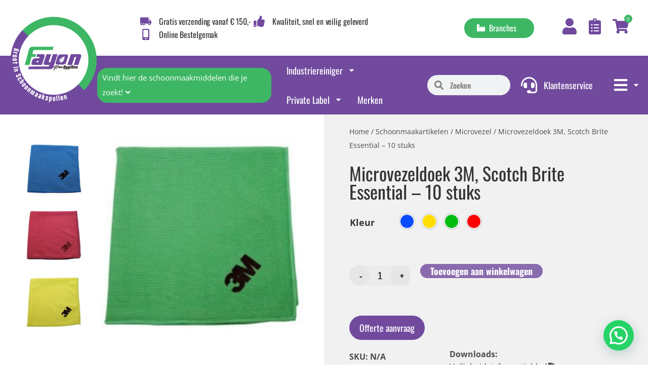

--- FILE ---
content_type: text/html; charset=UTF-8
request_url: https://fayon.nl/product/microvezeldoek-3m-scotch-brite-essential-10-stuks-3/
body_size: 58476
content:



<!DOCTYPE html>
<html lang="nl-NL">
    <head>
        <meta charset="UTF-8">
        <meta name=viewport content="width=device-width, initial-scale=1.0">

        
        
        <link rel="apple-touch-icon" sizes="57x57" href="https://fayon.nl/wp-content/themes/buzzentor-fayon/images/favicons/favicon-57x57.png">
<link rel="apple-touch-icon" sizes="60x60" href="https://fayon.nl/wp-content/themes/buzzentor-fayon/images/favicons/favicon-60x60.png">
<link rel="apple-touch-icon" sizes="72x72" href="https://fayon.nl/wp-content/themes/buzzentor-fayon/images/favicons/favicon-72x72.png">
<link rel="apple-touch-icon" sizes="114x114" href="https://fayon.nl/wp-content/themes/buzzentor-fayon/images/favicons/favicon-114x114.png">
<link rel="apple-touch-icon" sizes="120x120" href="https://fayon.nl/wp-content/themes/buzzentor-fayon/images/favicons/favicon-120x120.png">
<link rel="apple-touch-icon" sizes="144x144" href="https://fayon.nl/wp-content/themes/buzzentor-fayon/images/favicons/favicon-144x144.png">
<link rel="apple-touch-icon" sizes="152x152" href="https://fayon.nl/wp-content/themes/buzzentor-fayon/images/favicons/favicon-152x152.png">
<link rel="apple-touch-icon" sizes="180x180" href="https://fayon.nl/wp-content/themes/buzzentor-fayon/images/favicons/favicon-180x180.png">
<link rel="icon" type="image/png" sizes="192x192" href="https://fayon.nl/wp-content/themes/buzzentor-fayon/images/favicons/favicon-192x192.png">
<link rel="icon" type="image/png" sizes="96x96" href="https://fayon.nl/wp-content/themes/buzzentor-fayon/images/favicons/favicon-96x96.png">
<link rel="icon" type="image/ico" href="https://fayon.nl/wp-content/themes/buzzentor-fayon/images/favicons/favicon.ico">


        <!-- Google tag (gtag.js) toestemmingsmodus dataLayer toegevoegd door Site Kit -->
<script type="text/javascript" id="google_gtagjs-js-consent-mode-data-layer">
/* <![CDATA[ */
window.dataLayer = window.dataLayer || [];function gtag(){dataLayer.push(arguments);}
gtag('consent', 'default', {"ad_personalization":"denied","ad_storage":"denied","ad_user_data":"denied","analytics_storage":"denied","functionality_storage":"denied","security_storage":"denied","personalization_storage":"denied","region":["AT","BE","BG","CH","CY","CZ","DE","DK","EE","ES","FI","FR","GB","GR","HR","HU","IE","IS","IT","LI","LT","LU","LV","MT","NL","NO","PL","PT","RO","SE","SI","SK"],"wait_for_update":500});
window._googlesitekitConsentCategoryMap = {"statistics":["analytics_storage"],"marketing":["ad_storage","ad_user_data","ad_personalization"],"functional":["functionality_storage","security_storage"],"preferences":["personalization_storage"]};
window._googlesitekitConsents = {"ad_personalization":"denied","ad_storage":"denied","ad_user_data":"denied","analytics_storage":"denied","functionality_storage":"denied","security_storage":"denied","personalization_storage":"denied","region":["AT","BE","BG","CH","CY","CZ","DE","DK","EE","ES","FI","FR","GB","GR","HR","HU","IE","IS","IT","LI","LT","LU","LV","MT","NL","NO","PL","PT","RO","SE","SI","SK"],"wait_for_update":500};
/* ]]> */
</script>
<!-- Einde Google tag (gtag.js) toestemmingsmodus dataLayer toegevoegd door Site Kit -->

<!-- Search Engine Optimization door Rank Math PRO - https://rankmath.com/ -->
<title>Microvezeldoek 3M, Scotch Brite Essential - 10 stuks - Fayon</title>
<meta name="description" content="Product: Microvezeldoek 3M, Scotch Brite Essential - 10 stuks - GroenMerk: Scotch Brite EssentialMateriaal: MicrovezelType: Doek Afmeting: 36 x 26"/>
<meta name="robots" content="follow, index, max-snippet:-1, max-video-preview:-1, max-image-preview:large"/>
<link rel="canonical" href="https://fayon.nl/product/microvezeldoek-3m-scotch-brite-essential-10-stuks-3/" />
<meta property="og:locale" content="nl_NL" />
<meta property="og:type" content="product" />
<meta property="og:title" content="Microvezeldoek 3M, Scotch Brite Essential - 10 stuks - Fayon" />
<meta property="og:description" content="Product: Microvezeldoek 3M, Scotch Brite Essential - 10 stuks - GroenMerk: Scotch Brite EssentialMateriaal: MicrovezelType: Doek Afmeting: 36 x 26" />
<meta property="og:url" content="https://fayon.nl/product/microvezeldoek-3m-scotch-brite-essential-10-stuks-3/" />
<meta property="og:site_name" content="Fayon" />
<meta property="og:updated_time" content="2026-01-20T11:55:36+01:00" />
<meta property="og:image" content="https://fayon.nl/wp-content/uploads/2022/05/100402001K02.jpg" />
<meta property="og:image:secure_url" content="https://fayon.nl/wp-content/uploads/2022/05/100402001K02.jpg" />
<meta property="og:image:width" content="250" />
<meta property="og:image:height" content="250" />
<meta property="og:image:alt" content="Microvezeldoek 3M, Scotch Brite Essential &#8211; 10 stuks" />
<meta property="og:image:type" content="image/jpeg" />
<meta property="product:brand" content="Scotch Brite Microvezeldoek" />
<meta property="product:availability" content="instock" />
<meta name="twitter:card" content="summary_large_image" />
<meta name="twitter:title" content="Microvezeldoek 3M, Scotch Brite Essential - 10 stuks - Fayon" />
<meta name="twitter:description" content="Product: Microvezeldoek 3M, Scotch Brite Essential - 10 stuks - GroenMerk: Scotch Brite EssentialMateriaal: MicrovezelType: Doek Afmeting: 36 x 26" />
<meta name="twitter:image" content="https://fayon.nl/wp-content/uploads/2022/05/100402001K02.jpg" />
<meta name="twitter:label1" content="Prijs" />
<meta name="twitter:data1" content="&euro;12,84" />
<meta name="twitter:label2" content="Beschikbaarheid" />
<meta name="twitter:data2" content="Op voorraad" />
<script type="application/ld+json" class="rank-math-schema-pro">{"@context":"https://schema.org","@graph":[{"@type":["Person","Organization"],"@id":"https://fayon.nl/#person","name":"Fayon","logo":{"@type":"ImageObject","@id":"https://fayon.nl/#logo","url":"https://fayon.nl/wp-content/uploads/2022/03/Logo_Fayon-150x150.png","contentUrl":"https://fayon.nl/wp-content/uploads/2022/03/Logo_Fayon-150x150.png","caption":"Fayon","inLanguage":"nl-NL"},"image":{"@type":"ImageObject","@id":"https://fayon.nl/#logo","url":"https://fayon.nl/wp-content/uploads/2022/03/Logo_Fayon-150x150.png","contentUrl":"https://fayon.nl/wp-content/uploads/2022/03/Logo_Fayon-150x150.png","caption":"Fayon","inLanguage":"nl-NL"}},{"@type":"WebSite","@id":"https://fayon.nl/#website","url":"https://fayon.nl","name":"Fayon","publisher":{"@id":"https://fayon.nl/#person"},"inLanguage":"nl-NL"},{"@type":"ImageObject","@id":"https://fayon.nl/wp-content/uploads/2022/05/100402001K02.jpg","url":"https://fayon.nl/wp-content/uploads/2022/05/100402001K02.jpg","width":"250","height":"250","inLanguage":"nl-NL"},{"@type":"WebPage","@id":"https://fayon.nl/product/microvezeldoek-3m-scotch-brite-essential-10-stuks-3/#webpage","url":"https://fayon.nl/product/microvezeldoek-3m-scotch-brite-essential-10-stuks-3/","name":"Microvezeldoek 3M, Scotch Brite Essential - 10 stuks - Fayon","datePublished":"2022-05-13T09:21:40+02:00","dateModified":"2026-01-20T11:55:36+01:00","isPartOf":{"@id":"https://fayon.nl/#website"},"primaryImageOfPage":{"@id":"https://fayon.nl/wp-content/uploads/2022/05/100402001K02.jpg"},"inLanguage":"nl-NL"},{"@type":"ProductGroup","brand":{"@type":"Brand","name":"Scotch Brite Microvezeldoek"},"name":"Microvezeldoek 3M, Scotch Brite Essential - 10 stuks - Fayon","description":"Product: Microvezeldoek 3M, Scotch Brite Essential - 10 stuks - GroenMerk: Scotch Brite EssentialMateriaal: MicrovezelType: Doek Afmeting: 36 x 26 cmVerpakking: Per 10 stuks","category":"Schoonmaakartikelen","mainEntityOfPage":{"@id":"https://fayon.nl/product/microvezeldoek-3m-scotch-brite-essential-10-stuks-3/#webpage"},"image":{"@id":"https://fayon.nl/wp-content/uploads/2022/05/100402001K02.jpg"},"url":"https://fayon.nl/product/microvezeldoek-3m-scotch-brite-essential-10-stuks-3/","productGroupID":"5476","hasVariant":[{"@type":"Product","name":"Microvezeldoek 3M, Scotch Brite Essential - 10 stuks - Groen","description":"Product: Microvezeldoek 3M, Scotch Brite Essential - 10 stuks - GroenMerk: Scotch Brite EssentialMateriaal: MicrovezelType: Doek Afmeting: 36 x 26 cmVerpakking: Per 10 stuks Producteigenschappen? Stevig? Goede kwaliteit? Perfecte reinigingsresultaten? Samenstelling 13% nylon en 87% polyester. ? Volgens internationale HACCP kleurcodering","image":"https://fayon.nl/wp-content/uploads/2022/05/100402001K02-150x150.jpg","offers":{"@type":"Offer","description":"Product: Microvezeldoek 3M, Scotch Brite Essential - 10 stuks - GroenMerk: Scotch Brite EssentialMateriaal: MicrovezelType: Doek Afmeting: 36 x 26 cmVerpakking: Per 10 stuks Producteigenschappen? Stevig? Goede kwaliteit? Perfecte reinigingsresultaten? Samenstelling 13% nylon en 87% polyester. ? Volgens internationale HACCP kleurcodering","price":"12.84","priceCurrency":"EUR","availability":"https://schema.org/InStock","itemCondition":"NewCondition","priceValidUntil":"2027-12-31","url":"https://fayon.nl/product/microvezeldoek-3m-scotch-brite-essential-10-stuks-3/?attribute_pa_kleur=groen"}},{"@type":"Product","name":"Microvezeldoek 3M, Scotch Brite Essential - 10 stuks - Blauw","description":"Product: Microvezeldoek 3M, Scotch Brite Essential - 10 stuks - GroenMerk: Scotch Brite EssentialMateriaal: MicrovezelType: Doek Afmeting: 36 x 26 cmVerpakking: Per 10 stuks Producteigenschappen? Stevig? Goede kwaliteit? Perfecte reinigingsresultaten? Samenstelling 13% nylon en 87% polyester. ? Volgens internationale HACCP kleurcodering","image":"https://fayon.nl/wp-content/uploads/2022/05/100402001K03-150x150.jpg","offers":{"@type":"Offer","description":"Product: Microvezeldoek 3M, Scotch Brite Essential - 10 stuks - GroenMerk: Scotch Brite EssentialMateriaal: MicrovezelType: Doek Afmeting: 36 x 26 cmVerpakking: Per 10 stuks Producteigenschappen? Stevig? Goede kwaliteit? Perfecte reinigingsresultaten? Samenstelling 13% nylon en 87% polyester. ? Volgens internationale HACCP kleurcodering","price":"12.84","priceCurrency":"EUR","availability":"https://schema.org/InStock","itemCondition":"NewCondition","priceValidUntil":"2027-12-31","url":"https://fayon.nl/product/microvezeldoek-3m-scotch-brite-essential-10-stuks-3/?attribute_pa_kleur=blauw"}},{"@type":"Product","name":"Microvezeldoek 3M, Scotch Brite Essential - 10 stuks - Rood","description":"Product: Microvezeldoek 3M, Scotch Brite Essential - 10 stuks - GroenMerk: Scotch Brite EssentialMateriaal: MicrovezelType: Doek Afmeting: 36 x 26 cmVerpakking: Per 10 stuks Producteigenschappen? Stevig? Goede kwaliteit? Perfecte reinigingsresultaten? Samenstelling 13% nylon en 87% polyester. ? Volgens internationale HACCP kleurcodering","image":"https://fayon.nl/wp-content/uploads/2022/05/100402001K04-150x150.jpg","offers":{"@type":"Offer","description":"Product: Microvezeldoek 3M, Scotch Brite Essential - 10 stuks - GroenMerk: Scotch Brite EssentialMateriaal: MicrovezelType: Doek Afmeting: 36 x 26 cmVerpakking: Per 10 stuks Producteigenschappen? Stevig? Goede kwaliteit? Perfecte reinigingsresultaten? Samenstelling 13% nylon en 87% polyester. ? Volgens internationale HACCP kleurcodering","price":"12.84","priceCurrency":"EUR","availability":"https://schema.org/InStock","itemCondition":"NewCondition","priceValidUntil":"2027-12-31","url":"https://fayon.nl/product/microvezeldoek-3m-scotch-brite-essential-10-stuks-3/?attribute_pa_kleur=rood"}},{"@type":"Product","name":"Microvezeldoek 3M, Scotch Brite Essential - 10 stuks - Geel","description":"Product: Microvezeldoek 3M, Scotch Brite Essential - 10 stuks - GroenMerk: Scotch Brite EssentialMateriaal: MicrovezelType: Doek Afmeting: 36 x 26 cmVerpakking: Per 10 stuks Producteigenschappen? Stevig? Goede kwaliteit? Perfecte reinigingsresultaten? Samenstelling 13% nylon en 87% polyester. ? Volgens internationale HACCP kleurcodering","image":"https://fayon.nl/wp-content/uploads/2022/05/100402001K06-150x150.jpg","offers":{"@type":"Offer","description":"Product: Microvezeldoek 3M, Scotch Brite Essential - 10 stuks - GroenMerk: Scotch Brite EssentialMateriaal: MicrovezelType: Doek Afmeting: 36 x 26 cmVerpakking: Per 10 stuks Producteigenschappen? Stevig? Goede kwaliteit? Perfecte reinigingsresultaten? Samenstelling 13% nylon en 87% polyester. ? Volgens internationale HACCP kleurcodering","price":"12.84","priceCurrency":"EUR","availability":"https://schema.org/InStock","itemCondition":"NewCondition","priceValidUntil":"2027-12-31","url":"https://fayon.nl/product/microvezeldoek-3m-scotch-brite-essential-10-stuks-3/?attribute_pa_kleur=geel"}}],"@id":"https://fayon.nl/product/microvezeldoek-3m-scotch-brite-essential-10-stuks-3/#richSnippet"}]}</script>
<!-- /Rank Math WordPress SEO plugin -->

<link rel='dns-prefetch' href='//www.googletagmanager.com' />

<link rel="alternate" type="application/rss+xml" title="Fayon &raquo; feed" href="https://fayon.nl/feed/" />
<link rel="alternate" type="application/rss+xml" title="Fayon &raquo; reacties feed" href="https://fayon.nl/comments/feed/" />
<link rel="alternate" title="oEmbed (JSON)" type="application/json+oembed" href="https://fayon.nl/wp-json/oembed/1.0/embed?url=https%3A%2F%2Ffayon.nl%2Fproduct%2Fmicrovezeldoek-3m-scotch-brite-essential-10-stuks-3%2F" />
<link rel="alternate" title="oEmbed (XML)" type="text/xml+oembed" href="https://fayon.nl/wp-json/oembed/1.0/embed?url=https%3A%2F%2Ffayon.nl%2Fproduct%2Fmicrovezeldoek-3m-scotch-brite-essential-10-stuks-3%2F&#038;format=xml" />
<style id='wp-img-auto-sizes-contain-inline-css' type='text/css'>
img:is([sizes=auto i],[sizes^="auto," i]){contain-intrinsic-size:3000px 1500px}
/*# sourceURL=wp-img-auto-sizes-contain-inline-css */
</style>
<link data-minify="1" rel='stylesheet' id='sgr-css' href='https://fayon.nl/wp-content/cache/min/1/wp-content/plugins/simple-google-recaptcha/sgr.css?ver=1767880243' type='text/css' media='all' />
<link data-minify="1" rel='stylesheet' id='formidable-css' href='https://fayon.nl/wp-content/cache/min/1/wp-content/plugins/formidable/css/formidableforms.css?ver=1767880243' type='text/css' media='all' />
<style id='wp-emoji-styles-inline-css' type='text/css'>

	img.wp-smiley, img.emoji {
		display: inline !important;
		border: none !important;
		box-shadow: none !important;
		height: 1em !important;
		width: 1em !important;
		margin: 0 0.07em !important;
		vertical-align: -0.1em !important;
		background: none !important;
		padding: 0 !important;
	}
/*# sourceURL=wp-emoji-styles-inline-css */
</style>
<link rel='stylesheet' id='wp-block-library-css' href='https://fayon.nl/wp-includes/css/dist/block-library/style.min.css?ver=6.9' type='text/css' media='all' />
<link data-minify="1" rel='stylesheet' id='wc-blocks-style-css' href='https://fayon.nl/wp-content/cache/min/1/wp-content/plugins/woocommerce/assets/client/blocks/wc-blocks.css?ver=1767880243' type='text/css' media='all' />
<style id='global-styles-inline-css' type='text/css'>
:root{--wp--preset--aspect-ratio--square: 1;--wp--preset--aspect-ratio--4-3: 4/3;--wp--preset--aspect-ratio--3-4: 3/4;--wp--preset--aspect-ratio--3-2: 3/2;--wp--preset--aspect-ratio--2-3: 2/3;--wp--preset--aspect-ratio--16-9: 16/9;--wp--preset--aspect-ratio--9-16: 9/16;--wp--preset--color--black: #000000;--wp--preset--color--cyan-bluish-gray: #abb8c3;--wp--preset--color--white: #ffffff;--wp--preset--color--pale-pink: #f78da7;--wp--preset--color--vivid-red: #cf2e2e;--wp--preset--color--luminous-vivid-orange: #ff6900;--wp--preset--color--luminous-vivid-amber: #fcb900;--wp--preset--color--light-green-cyan: #7bdcb5;--wp--preset--color--vivid-green-cyan: #00d084;--wp--preset--color--pale-cyan-blue: #8ed1fc;--wp--preset--color--vivid-cyan-blue: #0693e3;--wp--preset--color--vivid-purple: #9b51e0;--wp--preset--gradient--vivid-cyan-blue-to-vivid-purple: linear-gradient(135deg,rgb(6,147,227) 0%,rgb(155,81,224) 100%);--wp--preset--gradient--light-green-cyan-to-vivid-green-cyan: linear-gradient(135deg,rgb(122,220,180) 0%,rgb(0,208,130) 100%);--wp--preset--gradient--luminous-vivid-amber-to-luminous-vivid-orange: linear-gradient(135deg,rgb(252,185,0) 0%,rgb(255,105,0) 100%);--wp--preset--gradient--luminous-vivid-orange-to-vivid-red: linear-gradient(135deg,rgb(255,105,0) 0%,rgb(207,46,46) 100%);--wp--preset--gradient--very-light-gray-to-cyan-bluish-gray: linear-gradient(135deg,rgb(238,238,238) 0%,rgb(169,184,195) 100%);--wp--preset--gradient--cool-to-warm-spectrum: linear-gradient(135deg,rgb(74,234,220) 0%,rgb(151,120,209) 20%,rgb(207,42,186) 40%,rgb(238,44,130) 60%,rgb(251,105,98) 80%,rgb(254,248,76) 100%);--wp--preset--gradient--blush-light-purple: linear-gradient(135deg,rgb(255,206,236) 0%,rgb(152,150,240) 100%);--wp--preset--gradient--blush-bordeaux: linear-gradient(135deg,rgb(254,205,165) 0%,rgb(254,45,45) 50%,rgb(107,0,62) 100%);--wp--preset--gradient--luminous-dusk: linear-gradient(135deg,rgb(255,203,112) 0%,rgb(199,81,192) 50%,rgb(65,88,208) 100%);--wp--preset--gradient--pale-ocean: linear-gradient(135deg,rgb(255,245,203) 0%,rgb(182,227,212) 50%,rgb(51,167,181) 100%);--wp--preset--gradient--electric-grass: linear-gradient(135deg,rgb(202,248,128) 0%,rgb(113,206,126) 100%);--wp--preset--gradient--midnight: linear-gradient(135deg,rgb(2,3,129) 0%,rgb(40,116,252) 100%);--wp--preset--font-size--small: 13px;--wp--preset--font-size--medium: 20px;--wp--preset--font-size--large: 36px;--wp--preset--font-size--x-large: 42px;--wp--preset--spacing--20: 0.44rem;--wp--preset--spacing--30: 0.67rem;--wp--preset--spacing--40: 1rem;--wp--preset--spacing--50: 1.5rem;--wp--preset--spacing--60: 2.25rem;--wp--preset--spacing--70: 3.38rem;--wp--preset--spacing--80: 5.06rem;--wp--preset--shadow--natural: 6px 6px 9px rgba(0, 0, 0, 0.2);--wp--preset--shadow--deep: 12px 12px 50px rgba(0, 0, 0, 0.4);--wp--preset--shadow--sharp: 6px 6px 0px rgba(0, 0, 0, 0.2);--wp--preset--shadow--outlined: 6px 6px 0px -3px rgb(255, 255, 255), 6px 6px rgb(0, 0, 0);--wp--preset--shadow--crisp: 6px 6px 0px rgb(0, 0, 0);}:where(.is-layout-flex){gap: 0.5em;}:where(.is-layout-grid){gap: 0.5em;}body .is-layout-flex{display: flex;}.is-layout-flex{flex-wrap: wrap;align-items: center;}.is-layout-flex > :is(*, div){margin: 0;}body .is-layout-grid{display: grid;}.is-layout-grid > :is(*, div){margin: 0;}:where(.wp-block-columns.is-layout-flex){gap: 2em;}:where(.wp-block-columns.is-layout-grid){gap: 2em;}:where(.wp-block-post-template.is-layout-flex){gap: 1.25em;}:where(.wp-block-post-template.is-layout-grid){gap: 1.25em;}.has-black-color{color: var(--wp--preset--color--black) !important;}.has-cyan-bluish-gray-color{color: var(--wp--preset--color--cyan-bluish-gray) !important;}.has-white-color{color: var(--wp--preset--color--white) !important;}.has-pale-pink-color{color: var(--wp--preset--color--pale-pink) !important;}.has-vivid-red-color{color: var(--wp--preset--color--vivid-red) !important;}.has-luminous-vivid-orange-color{color: var(--wp--preset--color--luminous-vivid-orange) !important;}.has-luminous-vivid-amber-color{color: var(--wp--preset--color--luminous-vivid-amber) !important;}.has-light-green-cyan-color{color: var(--wp--preset--color--light-green-cyan) !important;}.has-vivid-green-cyan-color{color: var(--wp--preset--color--vivid-green-cyan) !important;}.has-pale-cyan-blue-color{color: var(--wp--preset--color--pale-cyan-blue) !important;}.has-vivid-cyan-blue-color{color: var(--wp--preset--color--vivid-cyan-blue) !important;}.has-vivid-purple-color{color: var(--wp--preset--color--vivid-purple) !important;}.has-black-background-color{background-color: var(--wp--preset--color--black) !important;}.has-cyan-bluish-gray-background-color{background-color: var(--wp--preset--color--cyan-bluish-gray) !important;}.has-white-background-color{background-color: var(--wp--preset--color--white) !important;}.has-pale-pink-background-color{background-color: var(--wp--preset--color--pale-pink) !important;}.has-vivid-red-background-color{background-color: var(--wp--preset--color--vivid-red) !important;}.has-luminous-vivid-orange-background-color{background-color: var(--wp--preset--color--luminous-vivid-orange) !important;}.has-luminous-vivid-amber-background-color{background-color: var(--wp--preset--color--luminous-vivid-amber) !important;}.has-light-green-cyan-background-color{background-color: var(--wp--preset--color--light-green-cyan) !important;}.has-vivid-green-cyan-background-color{background-color: var(--wp--preset--color--vivid-green-cyan) !important;}.has-pale-cyan-blue-background-color{background-color: var(--wp--preset--color--pale-cyan-blue) !important;}.has-vivid-cyan-blue-background-color{background-color: var(--wp--preset--color--vivid-cyan-blue) !important;}.has-vivid-purple-background-color{background-color: var(--wp--preset--color--vivid-purple) !important;}.has-black-border-color{border-color: var(--wp--preset--color--black) !important;}.has-cyan-bluish-gray-border-color{border-color: var(--wp--preset--color--cyan-bluish-gray) !important;}.has-white-border-color{border-color: var(--wp--preset--color--white) !important;}.has-pale-pink-border-color{border-color: var(--wp--preset--color--pale-pink) !important;}.has-vivid-red-border-color{border-color: var(--wp--preset--color--vivid-red) !important;}.has-luminous-vivid-orange-border-color{border-color: var(--wp--preset--color--luminous-vivid-orange) !important;}.has-luminous-vivid-amber-border-color{border-color: var(--wp--preset--color--luminous-vivid-amber) !important;}.has-light-green-cyan-border-color{border-color: var(--wp--preset--color--light-green-cyan) !important;}.has-vivid-green-cyan-border-color{border-color: var(--wp--preset--color--vivid-green-cyan) !important;}.has-pale-cyan-blue-border-color{border-color: var(--wp--preset--color--pale-cyan-blue) !important;}.has-vivid-cyan-blue-border-color{border-color: var(--wp--preset--color--vivid-cyan-blue) !important;}.has-vivid-purple-border-color{border-color: var(--wp--preset--color--vivid-purple) !important;}.has-vivid-cyan-blue-to-vivid-purple-gradient-background{background: var(--wp--preset--gradient--vivid-cyan-blue-to-vivid-purple) !important;}.has-light-green-cyan-to-vivid-green-cyan-gradient-background{background: var(--wp--preset--gradient--light-green-cyan-to-vivid-green-cyan) !important;}.has-luminous-vivid-amber-to-luminous-vivid-orange-gradient-background{background: var(--wp--preset--gradient--luminous-vivid-amber-to-luminous-vivid-orange) !important;}.has-luminous-vivid-orange-to-vivid-red-gradient-background{background: var(--wp--preset--gradient--luminous-vivid-orange-to-vivid-red) !important;}.has-very-light-gray-to-cyan-bluish-gray-gradient-background{background: var(--wp--preset--gradient--very-light-gray-to-cyan-bluish-gray) !important;}.has-cool-to-warm-spectrum-gradient-background{background: var(--wp--preset--gradient--cool-to-warm-spectrum) !important;}.has-blush-light-purple-gradient-background{background: var(--wp--preset--gradient--blush-light-purple) !important;}.has-blush-bordeaux-gradient-background{background: var(--wp--preset--gradient--blush-bordeaux) !important;}.has-luminous-dusk-gradient-background{background: var(--wp--preset--gradient--luminous-dusk) !important;}.has-pale-ocean-gradient-background{background: var(--wp--preset--gradient--pale-ocean) !important;}.has-electric-grass-gradient-background{background: var(--wp--preset--gradient--electric-grass) !important;}.has-midnight-gradient-background{background: var(--wp--preset--gradient--midnight) !important;}.has-small-font-size{font-size: var(--wp--preset--font-size--small) !important;}.has-medium-font-size{font-size: var(--wp--preset--font-size--medium) !important;}.has-large-font-size{font-size: var(--wp--preset--font-size--large) !important;}.has-x-large-font-size{font-size: var(--wp--preset--font-size--x-large) !important;}
/*# sourceURL=global-styles-inline-css */
</style>

<style id='classic-theme-styles-inline-css' type='text/css'>
/*! This file is auto-generated */
.wp-block-button__link{color:#fff;background-color:#32373c;border-radius:9999px;box-shadow:none;text-decoration:none;padding:calc(.667em + 2px) calc(1.333em + 2px);font-size:1.125em}.wp-block-file__button{background:#32373c;color:#fff;text-decoration:none}
/*# sourceURL=/wp-includes/css/classic-themes.min.css */
</style>
<link data-minify="1" rel='stylesheet' id='responsive-sliding-menu-css' href='https://fayon.nl/wp-content/cache/min/1/wp-content/plugins/responsive-sliding-menu/public/css/responsive-sliding-menu-public.css?ver=1767880243' type='text/css' media='all' />
<link data-minify="1" rel='stylesheet' id='woocommerce-layout-css' href='https://fayon.nl/wp-content/cache/min/1/wp-content/plugins/woocommerce/assets/css/woocommerce-layout.css?ver=1767880243' type='text/css' media='all' />
<link data-minify="1" rel='stylesheet' id='woocommerce-smallscreen-css' href='https://fayon.nl/wp-content/cache/min/1/wp-content/plugins/woocommerce/assets/css/woocommerce-smallscreen.css?ver=1767880243' type='text/css' media='only screen and (max-width: 768px)' />
<link data-minify="1" rel='stylesheet' id='woocommerce-general-css' href='https://fayon.nl/wp-content/cache/min/1/wp-content/plugins/woocommerce/assets/css/woocommerce.css?ver=1767880243' type='text/css' media='all' />
<style id='woocommerce-inline-inline-css' type='text/css'>
.woocommerce form .form-row .required { visibility: visible; }
/*# sourceURL=woocommerce-inline-inline-css */
</style>
<link data-minify="1" rel='stylesheet' id='htmega-menu-css' href='https://fayon.nl/wp-content/cache/min/1/wp-content/plugins/ht-menu-lite/assets/css/mega-menu-style.css?ver=1767880243' type='text/css' media='all' />
<style id='htmega-menu-inline-css' type='text/css'>

            
            
            
            
            
            
            
            
            
/*# sourceURL=htmega-menu-inline-css */
</style>
<link rel='stylesheet' id='search-filter-plugin-styles-css' href='https://fayon.nl/wp-content/plugins/search-filter-pro/public/assets/css/search-filter.min.css?ver=2.5.13' type='text/css' media='all' />
<link data-minify="1" rel='stylesheet' id='select2-css' href='https://fayon.nl/wp-content/cache/min/1/wp-content/plugins/woocommerce/assets/css/select2.css?ver=1767880243' type='text/css' media='all' />
<link data-minify="1" rel='stylesheet' id='smuac_main_style-css' href='https://fayon.nl/wp-content/cache/min/1/wp-content/plugins/subaccounts-multiuser-accounts/includes/assets/css/style.css?ver=1767880243' type='text/css' media='all' />
<link rel='stylesheet' id='dataTables-css' href='https://fayon.nl/wp-content/plugins/subaccounts-multiuser-accounts/public/../includes/assets/lib/dataTables/jquery.dataTables.min.css?ver=6.9' type='text/css' media='all' />
<link data-minify="1" rel='stylesheet' id='buzz-child-css' href='https://fayon.nl/wp-content/cache/min/1/wp-content/themes/buzzentor-fayon/style.css?ver=1767880243' type='text/css' media='all' />
<link data-minify="1" rel='stylesheet' id='font-awesome-v4shim-css' href='https://fayon.nl/wp-content/cache/min/1/wp-content/plugins/types/vendor/toolset/toolset-common/res/lib/font-awesome/css/v4-shims.css?ver=1767880243' type='text/css' media='screen' />
<link data-minify="1" rel='stylesheet' id='font-awesome-css' href='https://fayon.nl/wp-content/cache/min/1/wp-content/plugins/types/vendor/toolset/toolset-common/res/lib/font-awesome/css/all.css?ver=1767880243' type='text/css' media='screen' />
<link rel='stylesheet' id='elementor-frontend-css' href='https://fayon.nl/wp-content/plugins/elementor/assets/css/frontend.min.css?ver=3.31.2' type='text/css' media='all' />
<link rel='stylesheet' id='widget-image-css' href='https://fayon.nl/wp-content/plugins/elementor/assets/css/widget-image.min.css?ver=3.31.2' type='text/css' media='all' />
<link rel='stylesheet' id='widget-icon-list-css' href='https://fayon.nl/wp-content/plugins/elementor/assets/css/widget-icon-list.min.css?ver=3.31.2' type='text/css' media='all' />
<link rel='stylesheet' id='widget-pp-advanced-menu-css' href='https://fayon.nl/wp-content/plugins/powerpack-elements/assets/css/min/widget-advanced-menu.min.css?ver=2.12.9' type='text/css' media='all' />
<link rel='stylesheet' id='e-animation-grow-css' href='https://fayon.nl/wp-content/plugins/elementor/assets/lib/animations/styles/e-animation-grow.min.css?ver=3.31.2' type='text/css' media='all' />
<link rel='stylesheet' id='pp-woocommerce-css' href='https://fayon.nl/wp-content/plugins/powerpack-elements/assets/css/min/pp-woocommerce.min.css?ver=2.12.9' type='text/css' media='all' />
<link rel='stylesheet' id='widget-search-form-css' href='https://fayon.nl/wp-content/plugins/elementor-pro/assets/css/widget-search-form.min.css?ver=3.25.0' type='text/css' media='all' />
<link rel='stylesheet' id='widget-pp-info-box-css' href='https://fayon.nl/wp-content/plugins/powerpack-elements/assets/css/min/widget-info-box.min.css?ver=2.12.9' type='text/css' media='all' />
<link data-minify="1" rel='stylesheet' id='swiper-css' href='https://fayon.nl/wp-content/cache/min/1/wp-content/plugins/elementor/assets/lib/swiper/v8/css/swiper.min.css?ver=1767880243' type='text/css' media='all' />
<link rel='stylesheet' id='e-swiper-css' href='https://fayon.nl/wp-content/plugins/elementor/assets/css/conditionals/e-swiper.min.css?ver=3.31.2' type='text/css' media='all' />
<link rel='stylesheet' id='pp-swiper-css' href='https://fayon.nl/wp-content/plugins/powerpack-elements/assets/css/min/pp-swiper.min.css?ver=2.12.9' type='text/css' media='all' />
<link rel='stylesheet' id='e-animation-slideInUp-css' href='https://fayon.nl/wp-content/plugins/elementor/assets/lib/animations/styles/slideInUp.min.css?ver=3.31.2' type='text/css' media='all' />
<link rel='stylesheet' id='widget-heading-css' href='https://fayon.nl/wp-content/plugins/elementor/assets/css/widget-heading.min.css?ver=3.31.2' type='text/css' media='all' />
<link rel='stylesheet' id='widget-pp-formidable-forms-css' href='https://fayon.nl/wp-content/plugins/powerpack-elements/assets/css/min/widget-formidable-forms.min.css?ver=2.12.9' type='text/css' media='all' />
<link rel='stylesheet' id='widget-social-icons-css' href='https://fayon.nl/wp-content/plugins/elementor/assets/css/widget-social-icons.min.css?ver=3.31.2' type='text/css' media='all' />
<link rel='stylesheet' id='e-apple-webkit-css' href='https://fayon.nl/wp-content/plugins/elementor/assets/css/conditionals/apple-webkit.min.css?ver=3.31.2' type='text/css' media='all' />
<link rel='stylesheet' id='widget-nav-menu-css' href='https://fayon.nl/wp-content/plugins/elementor-pro/assets/css/widget-nav-menu.min.css?ver=3.25.0' type='text/css' media='all' />
<link rel='stylesheet' id='widget-pp-icon-list-css' href='https://fayon.nl/wp-content/plugins/powerpack-elements/assets/css/min/widget-icon-list.min.css?ver=2.12.9' type='text/css' media='all' />
<link rel='stylesheet' id='widget-star-rating-css' href='https://fayon.nl/wp-content/plugins/elementor/assets/css/widget-star-rating.min.css?ver=3.31.2' type='text/css' media='all' />
<link rel='stylesheet' id='widget-woocommerce-product-images-css' href='https://fayon.nl/wp-content/plugins/elementor-pro/assets/css/widget-woocommerce-product-images.min.css?ver=3.25.0' type='text/css' media='all' />
<link rel='stylesheet' id='widget-woocommerce-product-add-to-cart-css' href='https://fayon.nl/wp-content/plugins/elementor-pro/assets/css/widget-woocommerce-product-add-to-cart.min.css?ver=3.25.0' type='text/css' media='all' />
<link rel='stylesheet' id='widget-tabs-css' href='https://fayon.nl/wp-content/plugins/elementor/assets/css/widget-tabs.min.css?ver=3.31.2' type='text/css' media='all' />
<link rel='stylesheet' id='widget-video-css' href='https://fayon.nl/wp-content/plugins/elementor/assets/css/widget-video.min.css?ver=3.31.2' type='text/css' media='all' />
<link rel='stylesheet' id='widget-posts-css' href='https://fayon.nl/wp-content/plugins/elementor-pro/assets/css/widget-posts.min.css?ver=3.25.0' type='text/css' media='all' />
<link rel='stylesheet' id='widget-spacer-css' href='https://fayon.nl/wp-content/plugins/elementor/assets/css/widget-spacer.min.css?ver=3.31.2' type='text/css' media='all' />
<link rel='stylesheet' id='e-animation-fadeInUp-css' href='https://fayon.nl/wp-content/plugins/elementor/assets/lib/animations/styles/fadeInUp.min.css?ver=3.31.2' type='text/css' media='all' />
<link rel='stylesheet' id='elementor-post-14-css' href='https://fayon.nl/wp-content/uploads/elementor/css/post-14.css?ver=1767880238' type='text/css' media='all' />
<link data-minify="1" rel='stylesheet' id='font-awesome-5-all-css' href='https://fayon.nl/wp-content/cache/min/1/wp-content/plugins/elementor/assets/lib/font-awesome/css/all.min.css?ver=1767880243' type='text/css' media='all' />
<link rel='stylesheet' id='font-awesome-4-shim-css' href='https://fayon.nl/wp-content/plugins/elementor/assets/lib/font-awesome/css/v4-shims.min.css?ver=3.31.2' type='text/css' media='all' />
<link rel='stylesheet' id='pp-extensions-css' href='https://fayon.nl/wp-content/plugins/powerpack-elements/assets/css/min/extensions.min.css?ver=2.12.9' type='text/css' media='all' />
<link rel='stylesheet' id='elementor-post-15-css' href='https://fayon.nl/wp-content/uploads/elementor/css/post-15.css?ver=1767880239' type='text/css' media='all' />
<link data-minify="1" rel='stylesheet' id='jet-woo-builder-css' href='https://fayon.nl/wp-content/cache/min/1/wp-content/plugins/jet-woo-builder/assets/css/frontend.css?ver=1767880243' type='text/css' media='all' />
<style id='jet-woo-builder-inline-css' type='text/css'>
@font-face {
				font-family: "WooCommerce";
				font-weight: normal;
				font-style: normal;
				src: url("https://fayon.nl/wp-content/plugins/woocommerce/assets/fonts/WooCommerce.eot");
				src: url("https://fayon.nl/wp-content/plugins/woocommerce/assets/fonts/WooCommerce.eot?#iefix") format("embedded-opentype"),
					 url("https://fayon.nl/wp-content/plugins/woocommerce/assets/fonts/WooCommerce.woff") format("woff"),
					 url("https://fayon.nl/wp-content/plugins/woocommerce/assets/fonts/WooCommerce.ttf") format("truetype"),
					 url("https://fayon.nl/wp-content/plugins/woocommerce/assets/fonts/WooCommerce.svg#WooCommerce") format("svg");
			}
/*# sourceURL=jet-woo-builder-inline-css */
</style>
<link data-minify="1" rel='stylesheet' id='jet-woo-builder-frontend-font-css' href='https://fayon.nl/wp-content/cache/min/1/wp-content/plugins/jet-woo-builder/assets/css/lib/jetwoobuilder-frontend-font/css/jetwoobuilder-frontend-font.css?ver=1767880277' type='text/css' media='all' />
<link rel='stylesheet' id='elementor-post-175-css' href='https://fayon.nl/wp-content/uploads/elementor/css/post-175.css?ver=1767880239' type='text/css' media='all' />
<link rel='stylesheet' id='elementor-post-1076-css' href='https://fayon.nl/wp-content/uploads/elementor/css/post-1076.css?ver=1767880275' type='text/css' media='all' />
<link rel='stylesheet' id='elementor-post-9288-css' href='https://fayon.nl/wp-content/uploads/elementor/css/post-9288.css?ver=1767880240' type='text/css' media='all' />
<link rel='stylesheet' id='elementor-post-8216-css' href='https://fayon.nl/wp-content/uploads/elementor/css/post-8216.css?ver=1767880240' type='text/css' media='all' />
<link rel='stylesheet' id='elementor-post-8107-css' href='https://fayon.nl/wp-content/uploads/elementor/css/post-8107.css?ver=1767880240' type='text/css' media='all' />
<link rel='stylesheet' id='elementor-post-1185-css' href='https://fayon.nl/wp-content/uploads/elementor/css/post-1185.css?ver=1767880240' type='text/css' media='all' />
<link rel='stylesheet' id='mollie-applepaydirect-css' href='https://fayon.nl/wp-content/plugins/mollie-payments-for-woocommerce/public/css/mollie-applepaydirect.min.css?ver=1766058696' type='text/css' media='screen' />
<link data-minify="1" rel='stylesheet' id='wqpmb-style-css' href='https://fayon.nl/wp-content/cache/min/1/wp-content/plugins/wc-quantity-plus-minus-button/assets/css/style.css?ver=1767880243' type='text/css' media='all' />
<link rel='stylesheet' id='vi-wpvs-frontend-style-css' href='https://fayon.nl/wp-content/plugins/woocommerce-product-variations-swatches/assets/css/frontend-style.min.css?ver=1.0.5' type='text/css' media='all' />
<style id='vi-wpvs-frontend-style-inline-css' type='text/css'>
.vi-wpvs-variation-wrap.vi-wpvs-variation-wrap-vi_wpvs_button_design .vi-wpvs-option-wrap{transition: all 30ms ease-in-out;}.vi-wpvs-variation-wrap.vi-wpvs-variation-wrap-vi_wpvs_button_design .vi-wpvs-variation-button-select{padding:10px 20px;font-size:13px;}.vi-wpvs-variation-wrap.vi-wpvs-variation-wrap-vi_wpvs_button_design .vi-wpvs-option-wrap{padding:10px 20px;font-size:13px;}.vi-wpvs-variation-wrap.vi-wpvs-variation-wrap-vi_wpvs_button_design .vi-wpvs-option-wrap .vi-wpvs-option:not(.vi-wpvs-option-select){border-radius: inherit;}.vi-wpvs-variation-wrap.vi-wpvs-variation-wrap-image.vi-wpvs-variation-wrap-vi_wpvs_button_design .vi-wpvs-option-wrap ,.vi-wpvs-variation-wrap.vi-wpvs-variation-wrap-variation_img.vi-wpvs-variation-wrap-vi_wpvs_button_design .vi-wpvs-option-wrap ,.vi-wpvs-variation-wrap.vi-wpvs-variation-wrap-color.vi-wpvs-variation-wrap-vi_wpvs_button_design .vi-wpvs-option-wrap{width: 48px;height:48px;}.vi-wpvs-variation-wrap.vi-wpvs-variation-wrap-image.vi-wpvs-variation-wrap-vi_wpvs_button_design .vi-wpvs-option-wrap.vi-wpvs-option-wrap-default .vi-wpvs-option,.vi-wpvs-variation-wrap.vi-wpvs-variation-wrap-variation_img.vi-wpvs-variation-wrap-vi_wpvs_button_design .vi-wpvs-option-wrap.vi-wpvs-option-wrap-default .vi-wpvs-option,.vi-wpvs-variation-wrap.vi-wpvs-variation-wrap-color.vi-wpvs-variation-wrap-vi_wpvs_button_design .vi-wpvs-option-wrap.vi-wpvs-option-wrap-default .vi-wpvs-option{width: 46px;height:46px;}.vi-wpvs-variation-wrap.vi-wpvs-variation-wrap-image.vi-wpvs-variation-wrap-vi_wpvs_button_design .vi-wpvs-option-wrap.vi-wpvs-option-wrap-hover .vi-wpvs-option,.vi-wpvs-variation-wrap.vi-wpvs-variation-wrap-variation_img.vi-wpvs-variation-wrap-vi_wpvs_button_design .vi-wpvs-option-wrap.vi-wpvs-option-wrap-hover .vi-wpvs-option,.vi-wpvs-variation-wrap.vi-wpvs-variation-wrap-color.vi-wpvs-variation-wrap-vi_wpvs_button_design .vi-wpvs-option-wrap.vi-wpvs-option-wrap-hover .vi-wpvs-option{width: 46px;height:46px;}.vi-wpvs-variation-wrap.vi-wpvs-variation-wrap-image.vi-wpvs-variation-wrap-vi_wpvs_button_design .vi-wpvs-option-wrap.vi-wpvs-option-wrap-selected .vi-wpvs-option,.vi-wpvs-variation-wrap.vi-wpvs-variation-wrap-variation_img.vi-wpvs-variation-wrap-vi_wpvs_button_design .vi-wpvs-option-wrap.vi-wpvs-option-wrap-selected .vi-wpvs-option,.vi-wpvs-variation-wrap.vi-wpvs-variation-wrap-color.vi-wpvs-variation-wrap-vi_wpvs_button_design .vi-wpvs-option-wrap.vi-wpvs-option-wrap-selected .vi-wpvs-option{width: 46px;height:46px;}.vi-wpvs-variation-wrap.vi-wpvs-variation-wrap-vi_wpvs_button_design .vi-wpvs-option-wrap.vi-wpvs-option-wrap-disable{opacity: 1;}.vi-wpvs-variation-wrap.vi-wpvs-variation-wrap-vi_wpvs_button_design .vi-wpvs-option-wrap.vi-wpvs-option-wrap-disable .vi-wpvs-option{opacity: .5;}.vi-wpvs-variation-wrap.vi-wpvs-variation-wrap-vi_wpvs_button_design .vi-wpvs-option-wrap.vi-wpvs-option-wrap-selected{box-shadow:  0 0 0 1px rgba(33, 33, 33, 1) inset;}.vi-wpvs-variation-wrap.vi-wpvs-variation-wrap-vi_wpvs_button_design .vi-wpvs-variation-wrap-select-wrap .vi-wpvs-option-wrap.vi-wpvs-option-wrap-selected{box-shadow:  0 0 0 1px rgba(33, 33, 33, 1)inset;}.vi-wpvs-variation-wrap.vi-wpvs-variation-wrap-vi_wpvs_button_design .vi-wpvs-option-wrap.vi-wpvs-option-wrap-selected{color:rgba(255, 255, 255, 1);background:rgba(33, 33, 33, 1);}.vi-wpvs-variation-wrap.vi-wpvs-variation-wrap-vi_wpvs_button_design .vi-wpvs-option-wrap.vi-wpvs-option-wrap-selected .vi-wpvs-option{color:rgba(255, 255, 255, 1);}.vi-wpvs-variation-wrap.vi-wpvs-variation-wrap-vi_wpvs_button_design .vi-wpvs-option-wrap.vi-wpvs-option-wrap-hover{box-shadow:  0 0 0 1px rgba(33, 33, 33, 1) inset;}.vi-wpvs-variation-wrap.vi-wpvs-variation-wrap-vi_wpvs_button_design .vi-wpvs-variation-wrap-select-wrap .vi-wpvs-option-wrap.vi-wpvs-option-wrap-hover{box-shadow:  0 0 0 1px rgba(33, 33, 33, 1) inset;}.vi-wpvs-variation-wrap.vi-wpvs-variation-wrap-vi_wpvs_button_design .vi-wpvs-option-wrap.vi-wpvs-option-wrap-hover{color:rgba(255, 255, 255, 1);background:rgba(33, 33, 33, 1);}.vi-wpvs-variation-wrap.vi-wpvs-variation-wrap-vi_wpvs_button_design .vi-wpvs-option-wrap.vi-wpvs-option-wrap-hover .vi-wpvs-option{color:rgba(255, 255, 255, 1);}.vi-wpvs-variation-wrap.vi-wpvs-variation-wrap-vi_wpvs_button_design .vi-wpvs-option-wrap.vi-wpvs-option-wrap-default{box-shadow:  0 0 0 1px #cccccc inset;}.vi-wpvs-variation-wrap.vi-wpvs-variation-wrap-vi_wpvs_button_design .vi-wpvs-variation-wrap-select-wrap .vi-wpvs-option-wrap.vi-wpvs-option-wrap-default{box-shadow:  0 0 0 1px #cccccc ;}.vi-wpvs-variation-wrap.vi-wpvs-variation-wrap-vi_wpvs_button_design .vi-wpvs-option-wrap.vi-wpvs-option-wrap-default{color:rgba(33, 33, 33, 1);background:#ffffff;}.vi-wpvs-variation-wrap.vi-wpvs-variation-wrap-vi_wpvs_button_design .vi-wpvs-option-wrap.vi-wpvs-option-wrap-default .vi-wpvs-option{color:rgba(33, 33, 33, 1);}.vi-wpvs-variation-wrap.vi-wpvs-variation-wrap-vi_wpvs_button_design .vi-wpvs-option-wrap .vi-wpvs-option-tooltip{display: none;}.vi-wpvs-variation-wrap-loop.vi-wpvs-variation-wrap.vi-wpvs-variation-wrap-vi_wpvs_button_design .vi-wpvs-option-wrap{height:px;width:px;font-size:9px;}.vi-wpvs-variation-wrap-loop.vi-wpvs-variation-wrap-slider.vi-wpvs-variation-wrap.vi-wpvs-variation-wrap-vi_wpvs_button_design .vi-wpvs-option-wrap{height:px !important;width:px !important;}.vi-wpvs-variation-wrap-loop.vi-wpvs-variation-wrap.vi-wpvs-variation-wrap-image.vi-wpvs-variation-wrap-vi_wpvs_button_design .vi-wpvs-option-wrap ,.vi-wpvs-variation-wrap-loop.vi-wpvs-variation-wrap.vi-wpvs-variation-wrap-variation_img.vi-wpvs-variation-wrap-vi_wpvs_button_design .vi-wpvs-option-wrap ,.vi-wpvs-variation-wrap-loop.vi-wpvs-variation-wrap.vi-wpvs-variation-wrap-color.vi-wpvs-variation-wrap-vi_wpvs_button_design .vi-wpvs-option-wrap{width: 36px !important;height:36px !important;}.vi-wpvs-variation-wrap-loop.vi-wpvs-variation-wrap.vi-wpvs-variation-wrap-image.vi-wpvs-variation-wrap-vi_wpvs_button_design .vi-wpvs-option-wrap.vi-wpvs-option-wrap-default .vi-wpvs-option,.vi-wpvs-variation-wrap-loop.vi-wpvs-variation-wrap.vi-wpvs-variation-wrap-variation_img.vi-wpvs-variation-wrap-vi_wpvs_button_design .vi-wpvs-option-wrap.vi-wpvs-option-wrap-default .vi-wpvs-option,.vi-wpvs-variation-wrap-loop.vi-wpvs-variation-wrap.vi-wpvs-variation-wrap-color.vi-wpvs-variation-wrap-vi_wpvs_button_design .vi-wpvs-option-wrap.vi-wpvs-option-wrap-default .vi-wpvs-option{width: 34px;height:34px;}.vi-wpvs-variation-wrap-loop.vi-wpvs-variation-wrap.vi-wpvs-variation-wrap-image.vi-wpvs-variation-wrap-vi_wpvs_button_design .vi-wpvs-option-wrap.vi-wpvs-option-wrap-hover .vi-wpvs-option,.vi-wpvs-variation-wrap-loop.vi-wpvs-variation-wrap.vi-wpvs-variation-wrap-variation_img.vi-wpvs-variation-wrap-vi_wpvs_button_design .vi-wpvs-option-wrap.vi-wpvs-option-wrap-hover .vi-wpvs-option,.vi-wpvs-variation-wrap-loop.vi-wpvs-variation-wrap.vi-wpvs-variation-wrap-color.vi-wpvs-variation-wrap-vi_wpvs_button_design .vi-wpvs-option-wrap.vi-wpvs-option-wrap-hover .vi-wpvs-option{width: 34px;height:34px;}.vi-wpvs-variation-wrap-loop.vi-wpvs-variation-wrap.vi-wpvs-variation-wrap-image.vi-wpvs-variation-wrap-vi_wpvs_button_design .vi-wpvs-option-wrap.vi-wpvs-option-wrap-selected .vi-wpvs-option,.vi-wpvs-variation-wrap-loop.vi-wpvs-variation-wrap.vi-wpvs-variation-wrap-variation_img.vi-wpvs-variation-wrap-vi_wpvs_button_design .vi-wpvs-option-wrap.vi-wpvs-option-wrap-selected .vi-wpvs-option,.vi-wpvs-variation-wrap-loop.vi-wpvs-variation-wrap.vi-wpvs-variation-wrap-color.vi-wpvs-variation-wrap-vi_wpvs_button_design .vi-wpvs-option-wrap.vi-wpvs-option-wrap-selected .vi-wpvs-option{width: 34px;height:34px;}.vi-wpvs-variation-wrap-loop.vi-wpvs-variation-wrap.vi-wpvs-variation-wrap-vi_wpvs_button_design .vi-wpvs-option-wrap.vi-wpvs-option-wrap-selected{border-radius:px;}.vi-wpvs-variation-wrap-loop.vi-wpvs-variation-wrap.vi-wpvs-variation-wrap-vi_wpvs_button_design .vi-wpvs-option-wrap.vi-wpvs-option-wrap-hover{border-radius:px;}.vi-wpvs-variation-wrap-loop.vi-wpvs-variation-wrap.vi-wpvs-variation-wrap-vi_wpvs_button_design .vi-wpvs-option-wrap.vi-wpvs-option-wrap-default{border-radius:px;}@media screen and (max-width:600px){.vi-wpvs-variation-wrap.vi-wpvs-variation-wrap-vi_wpvs_button_design .vi-wpvs-option-wrap{width:px;height:px;font-size:11px;}.vi-wpvs-variation-wrap.vi-wpvs-variation-wrap-image.vi-wpvs-variation-wrap-vi_wpvs_button_design .vi-wpvs-option-wrap ,.vi-wpvs-variation-wrap.vi-wpvs-variation-wrap-variation_img.vi-wpvs-variation-wrap-vi_wpvs_button_design .vi-wpvs-option-wrap ,.vi-wpvs-variation-wrap.vi-wpvs-variation-wrap-color.vi-wpvs-variation-wrap-vi_wpvs_button_design .vi-wpvs-option-wrap{width: 40.8px;height:40.8px;}.vi-wpvs-variation-wrap.vi-wpvs-variation-wrap-image.vi-wpvs-variation-wrap-vi_wpvs_button_design .vi-wpvs-option-wrap.vi-wpvs-option-wrap-default .vi-wpvs-option,.vi-wpvs-variation-wrap.vi-wpvs-variation-wrap-variation_img.vi-wpvs-variation-wrap-vi_wpvs_button_design .vi-wpvs-option-wrap.vi-wpvs-option-wrap-default .vi-wpvs-option,.vi-wpvs-variation-wrap.vi-wpvs-variation-wrap-color.vi-wpvs-variation-wrap-vi_wpvs_button_design .vi-wpvs-option-wrap.vi-wpvs-option-wrap-default .vi-wpvs-option{width: 32.68px;height:32.68px;}.vi-wpvs-variation-wrap.vi-wpvs-variation-wrap-image.vi-wpvs-variation-wrap-vi_wpvs_button_design .vi-wpvs-option-wrap.vi-wpvs-option-wrap-hover .vi-wpvs-option,.vi-wpvs-variation-wrap.vi-wpvs-variation-wrap-variation_img.vi-wpvs-variation-wrap-vi_wpvs_button_design .vi-wpvs-option-wrap.vi-wpvs-option-wrap-hover .vi-wpvs-option,.vi-wpvs-variation-wrap.vi-wpvs-variation-wrap-color.vi-wpvs-variation-wrap-vi_wpvs_button_design .vi-wpvs-option-wrap.vi-wpvs-option-wrap-hover .vi-wpvs-option{width: 32.68px;height:32.68px;}.vi-wpvs-variation-wrap.vi-wpvs-variation-wrap-image.vi-wpvs-variation-wrap-vi_wpvs_button_design .vi-wpvs-option-wrap.vi-wpvs-option-wrap-selected .vi-wpvs-option,.vi-wpvs-variation-wrap.vi-wpvs-variation-wrap-variation_img.vi-wpvs-variation-wrap-vi_wpvs_button_design .vi-wpvs-option-wrap.vi-wpvs-option-wrap-selected .vi-wpvs-option,.vi-wpvs-variation-wrap.vi-wpvs-variation-wrap-color.vi-wpvs-variation-wrap-vi_wpvs_button_design .vi-wpvs-option-wrap.vi-wpvs-option-wrap-selected .vi-wpvs-option{width: 32.68px;height:32.68px;}.vi-wpvs-variation-wrap.vi-wpvs-variation-wrap-vi_wpvs_button_design .vi-wpvs-option-wrap.vi-wpvs-option-wrap-selected{border-radius:px;}.vi-wpvs-variation-wrap.vi-wpvs-variation-wrap-vi_wpvs_button_design .vi-wpvs-option-wrap.vi-wpvs-option-wrap-hover{border-radius:px;}.vi-wpvs-variation-wrap.vi-wpvs-variation-wrap-vi_wpvs_button_design .vi-wpvs-option-wrap.vi-wpvs-option-wrap-default{border-radius:px;}}.vi-wpvs-variation-wrap.vi-wpvs-variation-wrap-vi_wpvs_color_design .vi-wpvs-option-wrap{transition: all 30ms ease-in-out;}.vi-wpvs-variation-wrap.vi-wpvs-variation-wrap-vi_wpvs_color_design .vi-wpvs-variation-button-select{height:32px;width:32px;padding:3px;font-size:13px;border-radius:20px;}.vi-wpvs-variation-wrap.vi-wpvs-variation-wrap-vi_wpvs_color_design .vi-wpvs-option-wrap{height:32px;width:32px;padding:3px;font-size:13px;border-radius:20px;}.vi-wpvs-variation-wrap.vi-wpvs-variation-wrap-vi_wpvs_color_design .vi-wpvs-option-wrap .vi-wpvs-option:not(.vi-wpvs-option-select){border-radius: inherit;}.vi-wpvs-variation-wrap.vi-wpvs-variation-wrap-image.vi-wpvs-variation-wrap-vi_wpvs_color_design .vi-wpvs-option-wrap ,.vi-wpvs-variation-wrap.vi-wpvs-variation-wrap-variation_img.vi-wpvs-variation-wrap-vi_wpvs_color_design .vi-wpvs-option-wrap ,.vi-wpvs-variation-wrap.vi-wpvs-variation-wrap-color.vi-wpvs-variation-wrap-vi_wpvs_color_design .vi-wpvs-option-wrap{}.vi-wpvs-variation-wrap.vi-wpvs-variation-wrap-image.vi-wpvs-variation-wrap-vi_wpvs_color_design .vi-wpvs-option-wrap.vi-wpvs-option-wrap-default .vi-wpvs-option,.vi-wpvs-variation-wrap.vi-wpvs-variation-wrap-variation_img.vi-wpvs-variation-wrap-vi_wpvs_color_design .vi-wpvs-option-wrap.vi-wpvs-option-wrap-default .vi-wpvs-option,.vi-wpvs-variation-wrap.vi-wpvs-variation-wrap-color.vi-wpvs-variation-wrap-vi_wpvs_color_design .vi-wpvs-option-wrap.vi-wpvs-option-wrap-default .vi-wpvs-option{width: 30px;height:30px;}.vi-wpvs-variation-wrap.vi-wpvs-variation-wrap-image.vi-wpvs-variation-wrap-vi_wpvs_color_design .vi-wpvs-option-wrap.vi-wpvs-option-wrap-hover .vi-wpvs-option,.vi-wpvs-variation-wrap.vi-wpvs-variation-wrap-variation_img.vi-wpvs-variation-wrap-vi_wpvs_color_design .vi-wpvs-option-wrap.vi-wpvs-option-wrap-hover .vi-wpvs-option,.vi-wpvs-variation-wrap.vi-wpvs-variation-wrap-color.vi-wpvs-variation-wrap-vi_wpvs_color_design .vi-wpvs-option-wrap.vi-wpvs-option-wrap-hover .vi-wpvs-option{width: 30px;height:30px;}.vi-wpvs-variation-wrap.vi-wpvs-variation-wrap-image.vi-wpvs-variation-wrap-vi_wpvs_color_design .vi-wpvs-option-wrap.vi-wpvs-option-wrap-selected .vi-wpvs-option,.vi-wpvs-variation-wrap.vi-wpvs-variation-wrap-variation_img.vi-wpvs-variation-wrap-vi_wpvs_color_design .vi-wpvs-option-wrap.vi-wpvs-option-wrap-selected .vi-wpvs-option,.vi-wpvs-variation-wrap.vi-wpvs-variation-wrap-color.vi-wpvs-variation-wrap-vi_wpvs_color_design .vi-wpvs-option-wrap.vi-wpvs-option-wrap-selected .vi-wpvs-option{width: 30px;height:30px;}.vi-wpvs-variation-wrap.vi-wpvs-variation-wrap-vi_wpvs_color_design .vi-wpvs-option-wrap.vi-wpvs-option-wrap-disable{opacity: 1;}.vi-wpvs-variation-wrap.vi-wpvs-variation-wrap-vi_wpvs_color_design .vi-wpvs-option-wrap.vi-wpvs-option-wrap-disable .vi-wpvs-option{opacity: .5;}.vi-wpvs-variation-wrap.vi-wpvs-variation-wrap-vi_wpvs_color_design .vi-wpvs-option-wrap.vi-wpvs-option-wrap-selected{box-shadow:  0 0 0 1px rgba(0, 0, 0, 1) inset;}.vi-wpvs-variation-wrap.vi-wpvs-variation-wrap-vi_wpvs_color_design .vi-wpvs-variation-wrap-select-wrap .vi-wpvs-option-wrap.vi-wpvs-option-wrap-selected{box-shadow:  0 0 0 1px rgba(0, 0, 0, 1)inset;}.vi-wpvs-variation-wrap.vi-wpvs-variation-wrap-vi_wpvs_color_design .vi-wpvs-option-wrap.vi-wpvs-option-wrap-selected{background:rgba(255, 255, 255, 0);border-radius:20px;}.vi-wpvs-variation-wrap.vi-wpvs-variation-wrap-vi_wpvs_color_design .vi-wpvs-option-wrap.vi-wpvs-option-wrap-hover{box-shadow:  0 0 0 1px rgba(0, 0, 0, 1) inset;}.vi-wpvs-variation-wrap.vi-wpvs-variation-wrap-vi_wpvs_color_design .vi-wpvs-variation-wrap-select-wrap .vi-wpvs-option-wrap.vi-wpvs-option-wrap-hover{box-shadow:  0 0 0 1px rgba(0, 0, 0, 1) inset;}.vi-wpvs-variation-wrap.vi-wpvs-variation-wrap-vi_wpvs_color_design .vi-wpvs-option-wrap.vi-wpvs-option-wrap-hover{background:rgba(0, 0, 0, 0);border-radius:20px;}.vi-wpvs-variation-wrap.vi-wpvs-variation-wrap-vi_wpvs_color_design .vi-wpvs-option-wrap.vi-wpvs-option-wrap-default{box-shadow:  0 0 0 1px rgba(200, 201, 204, 1) inset, 0px 4px 2px -2px rgba(238, 238, 238, 1);}.vi-wpvs-variation-wrap.vi-wpvs-variation-wrap-vi_wpvs_color_design .vi-wpvs-variation-wrap-select-wrap .vi-wpvs-option-wrap.vi-wpvs-option-wrap-default{box-shadow:  0 0 0 1px rgba(200, 201, 204, 1), 0px 4px 2px -2px rgba(238, 238, 238, 1);}.vi-wpvs-variation-wrap.vi-wpvs-variation-wrap-vi_wpvs_color_design .vi-wpvs-option-wrap.vi-wpvs-option-wrap-default{background:rgba(0, 0, 0, 0);border-radius:20px;}.vi-wpvs-variation-wrap.vi-wpvs-variation-wrap-vi_wpvs_color_design .vi-wpvs-option-wrap .vi-wpvs-option-tooltip{display: none;}.vi-wpvs-variation-wrap-loop.vi-wpvs-variation-wrap.vi-wpvs-variation-wrap-vi_wpvs_color_design .vi-wpvs-option-wrap{height:27px;width:27px;font-size:11px;}.vi-wpvs-variation-wrap-loop.vi-wpvs-variation-wrap-slider.vi-wpvs-variation-wrap.vi-wpvs-variation-wrap-vi_wpvs_color_design .vi-wpvs-option-wrap{height:27.2px !important;width:27.2px !important;}.vi-wpvs-variation-wrap-loop.vi-wpvs-variation-wrap.vi-wpvs-variation-wrap-image.vi-wpvs-variation-wrap-vi_wpvs_color_design .vi-wpvs-option-wrap ,.vi-wpvs-variation-wrap-loop.vi-wpvs-variation-wrap.vi-wpvs-variation-wrap-variation_img.vi-wpvs-variation-wrap-vi_wpvs_color_design .vi-wpvs-option-wrap ,.vi-wpvs-variation-wrap-loop.vi-wpvs-variation-wrap.vi-wpvs-variation-wrap-color.vi-wpvs-variation-wrap-vi_wpvs_color_design .vi-wpvs-option-wrap{}.vi-wpvs-variation-wrap-loop.vi-wpvs-variation-wrap.vi-wpvs-variation-wrap-image.vi-wpvs-variation-wrap-vi_wpvs_color_design .vi-wpvs-option-wrap.vi-wpvs-option-wrap-default .vi-wpvs-option,.vi-wpvs-variation-wrap-loop.vi-wpvs-variation-wrap.vi-wpvs-variation-wrap-variation_img.vi-wpvs-variation-wrap-vi_wpvs_color_design .vi-wpvs-option-wrap.vi-wpvs-option-wrap-default .vi-wpvs-option,.vi-wpvs-variation-wrap-loop.vi-wpvs-variation-wrap.vi-wpvs-variation-wrap-color.vi-wpvs-variation-wrap-vi_wpvs_color_design .vi-wpvs-option-wrap.vi-wpvs-option-wrap-default .vi-wpvs-option{width: 25.2px;height:25.2px;}.vi-wpvs-variation-wrap-loop.vi-wpvs-variation-wrap.vi-wpvs-variation-wrap-image.vi-wpvs-variation-wrap-vi_wpvs_color_design .vi-wpvs-option-wrap.vi-wpvs-option-wrap-hover .vi-wpvs-option,.vi-wpvs-variation-wrap-loop.vi-wpvs-variation-wrap.vi-wpvs-variation-wrap-variation_img.vi-wpvs-variation-wrap-vi_wpvs_color_design .vi-wpvs-option-wrap.vi-wpvs-option-wrap-hover .vi-wpvs-option,.vi-wpvs-variation-wrap-loop.vi-wpvs-variation-wrap.vi-wpvs-variation-wrap-color.vi-wpvs-variation-wrap-vi_wpvs_color_design .vi-wpvs-option-wrap.vi-wpvs-option-wrap-hover .vi-wpvs-option{width: 25.2px;height:25.2px;}.vi-wpvs-variation-wrap-loop.vi-wpvs-variation-wrap.vi-wpvs-variation-wrap-image.vi-wpvs-variation-wrap-vi_wpvs_color_design .vi-wpvs-option-wrap.vi-wpvs-option-wrap-selected .vi-wpvs-option,.vi-wpvs-variation-wrap-loop.vi-wpvs-variation-wrap.vi-wpvs-variation-wrap-variation_img.vi-wpvs-variation-wrap-vi_wpvs_color_design .vi-wpvs-option-wrap.vi-wpvs-option-wrap-selected .vi-wpvs-option,.vi-wpvs-variation-wrap-loop.vi-wpvs-variation-wrap.vi-wpvs-variation-wrap-color.vi-wpvs-variation-wrap-vi_wpvs_color_design .vi-wpvs-option-wrap.vi-wpvs-option-wrap-selected .vi-wpvs-option{width: 25.2px;height:25.2px;}.vi-wpvs-variation-wrap-loop.vi-wpvs-variation-wrap.vi-wpvs-variation-wrap-vi_wpvs_color_design .vi-wpvs-option-wrap.vi-wpvs-option-wrap-selected{border-radius:17px;}@media screen and (max-width:600px){.vi-wpvs-variation-wrap.vi-wpvs-variation-wrap-vi_wpvs_color_design .vi-wpvs-option-wrap{width:27px;height:27px;font-size:11px;}.vi-wpvs-variation-wrap.vi-wpvs-variation-wrap-image.vi-wpvs-variation-wrap-vi_wpvs_color_design .vi-wpvs-option-wrap ,.vi-wpvs-variation-wrap.vi-wpvs-variation-wrap-variation_img.vi-wpvs-variation-wrap-vi_wpvs_color_design .vi-wpvs-option-wrap ,.vi-wpvs-variation-wrap.vi-wpvs-variation-wrap-color.vi-wpvs-variation-wrap-vi_wpvs_color_design .vi-wpvs-option-wrap{}.vi-wpvs-variation-wrap.vi-wpvs-variation-wrap-image.vi-wpvs-variation-wrap-vi_wpvs_color_design .vi-wpvs-option-wrap.vi-wpvs-option-wrap-default .vi-wpvs-option,.vi-wpvs-variation-wrap.vi-wpvs-variation-wrap-variation_img.vi-wpvs-variation-wrap-vi_wpvs_color_design .vi-wpvs-option-wrap.vi-wpvs-option-wrap-default .vi-wpvs-option,.vi-wpvs-variation-wrap.vi-wpvs-variation-wrap-color.vi-wpvs-variation-wrap-vi_wpvs_color_design .vi-wpvs-option-wrap.vi-wpvs-option-wrap-default .vi-wpvs-option{width: 25.2px;height:25.2px;}.vi-wpvs-variation-wrap.vi-wpvs-variation-wrap-image.vi-wpvs-variation-wrap-vi_wpvs_color_design .vi-wpvs-option-wrap.vi-wpvs-option-wrap-hover .vi-wpvs-option,.vi-wpvs-variation-wrap.vi-wpvs-variation-wrap-variation_img.vi-wpvs-variation-wrap-vi_wpvs_color_design .vi-wpvs-option-wrap.vi-wpvs-option-wrap-hover .vi-wpvs-option,.vi-wpvs-variation-wrap.vi-wpvs-variation-wrap-color.vi-wpvs-variation-wrap-vi_wpvs_color_design .vi-wpvs-option-wrap.vi-wpvs-option-wrap-hover .vi-wpvs-option{width: 25.2px;height:25.2px;}.vi-wpvs-variation-wrap.vi-wpvs-variation-wrap-image.vi-wpvs-variation-wrap-vi_wpvs_color_design .vi-wpvs-option-wrap.vi-wpvs-option-wrap-selected .vi-wpvs-option,.vi-wpvs-variation-wrap.vi-wpvs-variation-wrap-variation_img.vi-wpvs-variation-wrap-vi_wpvs_color_design .vi-wpvs-option-wrap.vi-wpvs-option-wrap-selected .vi-wpvs-option,.vi-wpvs-variation-wrap.vi-wpvs-variation-wrap-color.vi-wpvs-variation-wrap-vi_wpvs_color_design .vi-wpvs-option-wrap.vi-wpvs-option-wrap-selected .vi-wpvs-option{width: 25.2px;height:25.2px;}.vi-wpvs-variation-wrap.vi-wpvs-variation-wrap-vi_wpvs_color_design .vi-wpvs-option-wrap.vi-wpvs-option-wrap-selected{border-radius:17px;}}.vi-wpvs-variation-wrap.vi-wpvs-variation-wrap-vi_wpvs_image_design .vi-wpvs-option-wrap{transition: all 30ms ease-in-out;}.vi-wpvs-variation-wrap.vi-wpvs-variation-wrap-vi_wpvs_image_design .vi-wpvs-variation-button-select{height:50px;width:50px;padding:4px;font-size:13px;}.vi-wpvs-variation-wrap.vi-wpvs-variation-wrap-vi_wpvs_image_design .vi-wpvs-option-wrap{height:50px;width:50px;padding:4px;font-size:13px;}.vi-wpvs-variation-wrap.vi-wpvs-variation-wrap-vi_wpvs_image_design .vi-wpvs-option-wrap .vi-wpvs-option:not(.vi-wpvs-option-select){border-radius: inherit;}.vi-wpvs-variation-wrap.vi-wpvs-variation-wrap-image.vi-wpvs-variation-wrap-vi_wpvs_image_design .vi-wpvs-option-wrap ,.vi-wpvs-variation-wrap.vi-wpvs-variation-wrap-variation_img.vi-wpvs-variation-wrap-vi_wpvs_image_design .vi-wpvs-option-wrap ,.vi-wpvs-variation-wrap.vi-wpvs-variation-wrap-color.vi-wpvs-variation-wrap-vi_wpvs_image_design .vi-wpvs-option-wrap{}.vi-wpvs-variation-wrap.vi-wpvs-variation-wrap-image.vi-wpvs-variation-wrap-vi_wpvs_image_design .vi-wpvs-option-wrap.vi-wpvs-option-wrap-default .vi-wpvs-option,.vi-wpvs-variation-wrap.vi-wpvs-variation-wrap-variation_img.vi-wpvs-variation-wrap-vi_wpvs_image_design .vi-wpvs-option-wrap.vi-wpvs-option-wrap-default .vi-wpvs-option,.vi-wpvs-variation-wrap.vi-wpvs-variation-wrap-color.vi-wpvs-variation-wrap-vi_wpvs_image_design .vi-wpvs-option-wrap.vi-wpvs-option-wrap-default .vi-wpvs-option{width: 48px;height:48px;}.vi-wpvs-variation-wrap.vi-wpvs-variation-wrap-image.vi-wpvs-variation-wrap-vi_wpvs_image_design .vi-wpvs-option-wrap.vi-wpvs-option-wrap-hover .vi-wpvs-option,.vi-wpvs-variation-wrap.vi-wpvs-variation-wrap-variation_img.vi-wpvs-variation-wrap-vi_wpvs_image_design .vi-wpvs-option-wrap.vi-wpvs-option-wrap-hover .vi-wpvs-option,.vi-wpvs-variation-wrap.vi-wpvs-variation-wrap-color.vi-wpvs-variation-wrap-vi_wpvs_image_design .vi-wpvs-option-wrap.vi-wpvs-option-wrap-hover .vi-wpvs-option{width: 48px;height:48px;}.vi-wpvs-variation-wrap.vi-wpvs-variation-wrap-image.vi-wpvs-variation-wrap-vi_wpvs_image_design .vi-wpvs-option-wrap.vi-wpvs-option-wrap-selected .vi-wpvs-option,.vi-wpvs-variation-wrap.vi-wpvs-variation-wrap-variation_img.vi-wpvs-variation-wrap-vi_wpvs_image_design .vi-wpvs-option-wrap.vi-wpvs-option-wrap-selected .vi-wpvs-option,.vi-wpvs-variation-wrap.vi-wpvs-variation-wrap-color.vi-wpvs-variation-wrap-vi_wpvs_image_design .vi-wpvs-option-wrap.vi-wpvs-option-wrap-selected .vi-wpvs-option{width: 48px;height:48px;}.vi-wpvs-variation-wrap.vi-wpvs-variation-wrap-vi_wpvs_image_design .vi-wpvs-option-wrap.vi-wpvs-option-wrap-disable{opacity: 1;}.vi-wpvs-variation-wrap.vi-wpvs-variation-wrap-vi_wpvs_image_design .vi-wpvs-option-wrap.vi-wpvs-option-wrap-disable .vi-wpvs-option{opacity: .5;}.vi-wpvs-variation-wrap.vi-wpvs-variation-wrap-vi_wpvs_image_design .vi-wpvs-option-wrap.vi-wpvs-option-wrap-selected{box-shadow:  0 0 0 1px rgba(33, 33, 33, 1) inset;}.vi-wpvs-variation-wrap.vi-wpvs-variation-wrap-vi_wpvs_image_design .vi-wpvs-variation-wrap-select-wrap .vi-wpvs-option-wrap.vi-wpvs-option-wrap-selected{box-shadow:  0 0 0 1px rgba(33, 33, 33, 1)inset;}.vi-wpvs-variation-wrap.vi-wpvs-variation-wrap-vi_wpvs_image_design .vi-wpvs-option-wrap.vi-wpvs-option-wrap-hover{box-shadow:  0 0 0 1px rgba(33, 33, 33, 1) inset;}.vi-wpvs-variation-wrap.vi-wpvs-variation-wrap-vi_wpvs_image_design .vi-wpvs-variation-wrap-select-wrap .vi-wpvs-option-wrap.vi-wpvs-option-wrap-hover{box-shadow:  0 0 0 1px rgba(33, 33, 33, 1) inset;}.vi-wpvs-variation-wrap.vi-wpvs-variation-wrap-vi_wpvs_image_design .vi-wpvs-option-wrap.vi-wpvs-option-wrap-default{box-shadow:  0 0 0 1px rgba(238, 238, 238, 1) inset;}.vi-wpvs-variation-wrap.vi-wpvs-variation-wrap-vi_wpvs_image_design .vi-wpvs-variation-wrap-select-wrap .vi-wpvs-option-wrap.vi-wpvs-option-wrap-default{box-shadow:  0 0 0 1px rgba(238, 238, 238, 1) ;}.vi-wpvs-variation-wrap.vi-wpvs-variation-wrap-vi_wpvs_image_design .vi-wpvs-option-wrap.vi-wpvs-option-wrap-default{background:rgba(255, 255, 255, 1);}.vi-wpvs-variation-wrap.vi-wpvs-variation-wrap-vi_wpvs_image_design .vi-wpvs-option-wrap .vi-wpvs-option-tooltip{display: none;}.vi-wpvs-variation-wrap-loop.vi-wpvs-variation-wrap.vi-wpvs-variation-wrap-vi_wpvs_image_design .vi-wpvs-option-wrap{height:37px;width:37px;font-size:9px;}.vi-wpvs-variation-wrap-loop.vi-wpvs-variation-wrap-slider.vi-wpvs-variation-wrap.vi-wpvs-variation-wrap-vi_wpvs_image_design .vi-wpvs-option-wrap{height:37.5px !important;width:37.5px !important;}.vi-wpvs-variation-wrap-loop.vi-wpvs-variation-wrap.vi-wpvs-variation-wrap-image.vi-wpvs-variation-wrap-vi_wpvs_image_design .vi-wpvs-option-wrap ,.vi-wpvs-variation-wrap-loop.vi-wpvs-variation-wrap.vi-wpvs-variation-wrap-variation_img.vi-wpvs-variation-wrap-vi_wpvs_image_design .vi-wpvs-option-wrap ,.vi-wpvs-variation-wrap-loop.vi-wpvs-variation-wrap.vi-wpvs-variation-wrap-color.vi-wpvs-variation-wrap-vi_wpvs_image_design .vi-wpvs-option-wrap{}.vi-wpvs-variation-wrap-loop.vi-wpvs-variation-wrap.vi-wpvs-variation-wrap-image.vi-wpvs-variation-wrap-vi_wpvs_image_design .vi-wpvs-option-wrap.vi-wpvs-option-wrap-default .vi-wpvs-option,.vi-wpvs-variation-wrap-loop.vi-wpvs-variation-wrap.vi-wpvs-variation-wrap-variation_img.vi-wpvs-variation-wrap-vi_wpvs_image_design .vi-wpvs-option-wrap.vi-wpvs-option-wrap-default .vi-wpvs-option,.vi-wpvs-variation-wrap-loop.vi-wpvs-variation-wrap.vi-wpvs-variation-wrap-color.vi-wpvs-variation-wrap-vi_wpvs_image_design .vi-wpvs-option-wrap.vi-wpvs-option-wrap-default .vi-wpvs-option{width: 35.5px;height:35.5px;}.vi-wpvs-variation-wrap-loop.vi-wpvs-variation-wrap.vi-wpvs-variation-wrap-image.vi-wpvs-variation-wrap-vi_wpvs_image_design .vi-wpvs-option-wrap.vi-wpvs-option-wrap-hover .vi-wpvs-option,.vi-wpvs-variation-wrap-loop.vi-wpvs-variation-wrap.vi-wpvs-variation-wrap-variation_img.vi-wpvs-variation-wrap-vi_wpvs_image_design .vi-wpvs-option-wrap.vi-wpvs-option-wrap-hover .vi-wpvs-option,.vi-wpvs-variation-wrap-loop.vi-wpvs-variation-wrap.vi-wpvs-variation-wrap-color.vi-wpvs-variation-wrap-vi_wpvs_image_design .vi-wpvs-option-wrap.vi-wpvs-option-wrap-hover .vi-wpvs-option{width: 35.5px;height:35.5px;}.vi-wpvs-variation-wrap-loop.vi-wpvs-variation-wrap.vi-wpvs-variation-wrap-image.vi-wpvs-variation-wrap-vi_wpvs_image_design .vi-wpvs-option-wrap.vi-wpvs-option-wrap-selected .vi-wpvs-option,.vi-wpvs-variation-wrap-loop.vi-wpvs-variation-wrap.vi-wpvs-variation-wrap-variation_img.vi-wpvs-variation-wrap-vi_wpvs_image_design .vi-wpvs-option-wrap.vi-wpvs-option-wrap-selected .vi-wpvs-option,.vi-wpvs-variation-wrap-loop.vi-wpvs-variation-wrap.vi-wpvs-variation-wrap-color.vi-wpvs-variation-wrap-vi_wpvs_image_design .vi-wpvs-option-wrap.vi-wpvs-option-wrap-selected .vi-wpvs-option{width: 35.5px;height:35.5px;}.vi-wpvs-variation-wrap-loop.vi-wpvs-variation-wrap.vi-wpvs-variation-wrap-vi_wpvs_image_design .vi-wpvs-option-wrap.vi-wpvs-option-wrap-selected{border-radius:px;}.vi-wpvs-variation-wrap-loop.vi-wpvs-variation-wrap.vi-wpvs-variation-wrap-vi_wpvs_image_design .vi-wpvs-option-wrap.vi-wpvs-option-wrap-hover{border-radius:px;}.vi-wpvs-variation-wrap-loop.vi-wpvs-variation-wrap.vi-wpvs-variation-wrap-vi_wpvs_image_design .vi-wpvs-option-wrap.vi-wpvs-option-wrap-default{border-radius:px;}@media screen and (max-width:600px){.vi-wpvs-variation-wrap.vi-wpvs-variation-wrap-vi_wpvs_image_design .vi-wpvs-option-wrap{width:42px;height:42px;font-size:11px;}.vi-wpvs-variation-wrap.vi-wpvs-variation-wrap-image.vi-wpvs-variation-wrap-vi_wpvs_image_design .vi-wpvs-option-wrap ,.vi-wpvs-variation-wrap.vi-wpvs-variation-wrap-variation_img.vi-wpvs-variation-wrap-vi_wpvs_image_design .vi-wpvs-option-wrap ,.vi-wpvs-variation-wrap.vi-wpvs-variation-wrap-color.vi-wpvs-variation-wrap-vi_wpvs_image_design .vi-wpvs-option-wrap{}.vi-wpvs-variation-wrap.vi-wpvs-variation-wrap-image.vi-wpvs-variation-wrap-vi_wpvs_image_design .vi-wpvs-option-wrap.vi-wpvs-option-wrap-default .vi-wpvs-option,.vi-wpvs-variation-wrap.vi-wpvs-variation-wrap-variation_img.vi-wpvs-variation-wrap-vi_wpvs_image_design .vi-wpvs-option-wrap.vi-wpvs-option-wrap-default .vi-wpvs-option,.vi-wpvs-variation-wrap.vi-wpvs-variation-wrap-color.vi-wpvs-variation-wrap-vi_wpvs_image_design .vi-wpvs-option-wrap.vi-wpvs-option-wrap-default .vi-wpvs-option{width: 40.5px;height:40.5px;}.vi-wpvs-variation-wrap.vi-wpvs-variation-wrap-image.vi-wpvs-variation-wrap-vi_wpvs_image_design .vi-wpvs-option-wrap.vi-wpvs-option-wrap-hover .vi-wpvs-option,.vi-wpvs-variation-wrap.vi-wpvs-variation-wrap-variation_img.vi-wpvs-variation-wrap-vi_wpvs_image_design .vi-wpvs-option-wrap.vi-wpvs-option-wrap-hover .vi-wpvs-option,.vi-wpvs-variation-wrap.vi-wpvs-variation-wrap-color.vi-wpvs-variation-wrap-vi_wpvs_image_design .vi-wpvs-option-wrap.vi-wpvs-option-wrap-hover .vi-wpvs-option{width: 40.5px;height:40.5px;}.vi-wpvs-variation-wrap.vi-wpvs-variation-wrap-image.vi-wpvs-variation-wrap-vi_wpvs_image_design .vi-wpvs-option-wrap.vi-wpvs-option-wrap-selected .vi-wpvs-option,.vi-wpvs-variation-wrap.vi-wpvs-variation-wrap-variation_img.vi-wpvs-variation-wrap-vi_wpvs_image_design .vi-wpvs-option-wrap.vi-wpvs-option-wrap-selected .vi-wpvs-option,.vi-wpvs-variation-wrap.vi-wpvs-variation-wrap-color.vi-wpvs-variation-wrap-vi_wpvs_image_design .vi-wpvs-option-wrap.vi-wpvs-option-wrap-selected .vi-wpvs-option{width: 40.5px;height:40.5px;}.vi-wpvs-variation-wrap.vi-wpvs-variation-wrap-vi_wpvs_image_design .vi-wpvs-option-wrap.vi-wpvs-option-wrap-selected{border-radius:px;}.vi-wpvs-variation-wrap.vi-wpvs-variation-wrap-vi_wpvs_image_design .vi-wpvs-option-wrap.vi-wpvs-option-wrap-hover{border-radius:px;}.vi-wpvs-variation-wrap.vi-wpvs-variation-wrap-vi_wpvs_image_design .vi-wpvs-option-wrap.vi-wpvs-option-wrap-default{border-radius:px;}}.vi-wpvs-variation-style .vi-wpvs-variation-wrap-wrap{text-align: left}
/*# sourceURL=vi-wpvs-frontend-style-inline-css */
</style>
<link data-minify="1" rel='stylesheet' id='dashicons-css' href='https://fayon.nl/wp-content/cache/min/1/wp-includes/css/dashicons.min.css?ver=1767880243' type='text/css' media='all' />
<link data-minify="1" rel='stylesheet' id='ecs-styles-css' href='https://fayon.nl/wp-content/cache/min/1/wp-content/plugins/ele-custom-skin/assets/css/ecs-style.css?ver=1767880243' type='text/css' media='all' />
<link rel='stylesheet' id='elementor-post-365-css' href='https://fayon.nl/wp-content/uploads/elementor/css/post-365.css?ver=1646839442' type='text/css' media='all' />
<link rel='stylesheet' id='elementor-post-481-css' href='https://fayon.nl/wp-content/uploads/elementor/css/post-481.css?ver=1657199015' type='text/css' media='all' />
<link rel='stylesheet' id='elementor-post-494-css' href='https://fayon.nl/wp-content/uploads/elementor/css/post-494.css?ver=1655132392' type='text/css' media='all' />
<link rel='stylesheet' id='elementor-post-750-css' href='https://fayon.nl/wp-content/uploads/elementor/css/post-750.css?ver=1649418356' type='text/css' media='all' />
<link rel='stylesheet' id='elementor-post-993-css' href='https://fayon.nl/wp-content/uploads/elementor/css/post-993.css?ver=1668082450' type='text/css' media='all' />
<link rel='stylesheet' id='elementor-post-1128-css' href='https://fayon.nl/wp-content/uploads/elementor/css/post-1128.css?ver=1657202170' type='text/css' media='all' />
<link rel='stylesheet' id='elementor-post-1205-css' href='https://fayon.nl/wp-content/uploads/elementor/css/post-1205.css?ver=1648718197' type='text/css' media='all' />
<link rel='stylesheet' id='elementor-post-7277-css' href='https://fayon.nl/wp-content/uploads/elementor/css/post-7277.css?ver=1655994177' type='text/css' media='all' />
<link rel='stylesheet' id='elementor-post-7281-css' href='https://fayon.nl/wp-content/uploads/elementor/css/post-7281.css?ver=1656516865' type='text/css' media='all' />
<link rel='stylesheet' id='elementor-post-8048-css' href='https://fayon.nl/wp-content/uploads/elementor/css/post-8048.css?ver=1657537267' type='text/css' media='all' />
<link data-minify="1" rel='stylesheet' id='vi-wpvs-frontend-loop-product-linkmore-css' href='https://fayon.nl/wp-content/cache/min/1/wp-content/plugins/woocommerce-product-variations-swatches/assets/css/linkmore-icons.css?ver=1767880243' type='text/css' media='all' />
<link rel='stylesheet' id='vi-wpvs-frontend-loop-product-style-css' href='https://fayon.nl/wp-content/plugins/woocommerce-product-variations-swatches/assets/css/frontend-loop-product-style.min.css?ver=1.0.5' type='text/css' media='all' />
<style id='vi-wpvs-frontend-loop-product-style-inline-css' type='text/css'>
.vi-wpvs-variation-wrap.vi-wpvs-variation-wrap-loop .vi-wpvs-option-wrap .vi-wpvs-option-tooltip{display: none;}.vi-wpvs-variation-wrap.vi-wpvs-variation-wrap-slider .vi-wpvs-option-wrap .vi-wpvs-option-tooltip{display: none !important;}.vi_wpvs_loop_action,.vi_wpvs_loop_variation_form,.vi_wpvs_loop_variation_form .vi-wpvs-variation-style,.vi_wpvs_loop_variation_form .vi_variation_container,.vi_wpvs_loop_variation_form .vi_variation_container .vi-wpvs-variation-wrap-wrap,.vi_wpvs_loop_variation_form .vi_variation_container .vi-wpvs-variation-wrap-loop.vi-wpvs-variation-wrap{justify-content: flex-start;text-align: left;}
/*# sourceURL=vi-wpvs-frontend-loop-product-style-inline-css */
</style>
<link data-minify="1" rel='stylesheet' id='elementor-gf-local-oswald-css' href='https://fayon.nl/wp-content/cache/min/1/wp-content/uploads/elementor/google-fonts/css/oswald.css?ver=1767880243' type='text/css' media='all' />
<link data-minify="1" rel='stylesheet' id='elementor-gf-local-opensans-css' href='https://fayon.nl/wp-content/cache/min/1/wp-content/uploads/elementor/google-fonts/css/opensans.css?ver=1767880243' type='text/css' media='all' />
<link data-minify="1" rel='stylesheet' id='elementor-gf-local-poppins-css' href='https://fayon.nl/wp-content/cache/min/1/wp-content/uploads/elementor/google-fonts/css/poppins.css?ver=1767880243' type='text/css' media='all' />
<script type="text/javascript" id="sgr-js-extra">
/* <![CDATA[ */
var sgr = {"sgr_site_key":"6LdeTBciAAAAAIBD8WmJZKM5MvZttmuumWbt8moc"};
//# sourceURL=sgr-js-extra
/* ]]> */
</script>
<script type="text/javascript" src="https://fayon.nl/wp-content/plugins/simple-google-recaptcha/sgr.js?ver=1671709322" id="sgr-js"></script>
<script type="text/javascript" id="jquery-core-js-extra">
/* <![CDATA[ */
var pp = {"ajax_url":"https://fayon.nl/wp-admin/admin-ajax.php"};
//# sourceURL=jquery-core-js-extra
/* ]]> */
</script>
<script type="text/javascript" src="https://fayon.nl/wp-includes/js/jquery/jquery.min.js?ver=3.7.1" id="jquery-core-js"></script>
<script type="text/javascript" src="https://fayon.nl/wp-includes/js/jquery/jquery-migrate.min.js?ver=3.4.1" id="jquery-migrate-js"></script>
<script type="text/javascript" src="https://fayon.nl/wp-content/plugins/responsive-sliding-menu/public/js/responsive-sliding-menu-public.js?ver=1.4.6" id="responsive-sliding-menu-js"></script>
<script type="text/javascript" id="wc-single-product-js-extra">
/* <![CDATA[ */
var wc_single_product_params = {"i18n_required_rating_text":"Selecteer een waardering","i18n_rating_options":["1 van de 5 sterren","2 van de 5 sterren","3 van de 5 sterren","4 van de 5 sterren","5 van de 5 sterren"],"i18n_product_gallery_trigger_text":"Afbeeldinggalerij in volledig scherm bekijken","review_rating_required":"yes","flexslider":{"rtl":false,"animation":"slide","smoothHeight":true,"directionNav":false,"controlNav":"thumbnails","slideshow":false,"animationSpeed":500,"animationLoop":false,"allowOneSlide":false},"zoom_enabled":"","zoom_options":[],"photoswipe_enabled":"","photoswipe_options":{"shareEl":false,"closeOnScroll":false,"history":false,"hideAnimationDuration":0,"showAnimationDuration":0},"flexslider_enabled":""};
//# sourceURL=wc-single-product-js-extra
/* ]]> */
</script>
<script type="text/javascript" src="https://fayon.nl/wp-content/plugins/woocommerce/assets/js/frontend/single-product.min.js?ver=10.4.3" id="wc-single-product-js" defer="defer" data-wp-strategy="defer"></script>
<script type="text/javascript" src="https://fayon.nl/wp-content/plugins/woocommerce/assets/js/jquery-blockui/jquery.blockUI.min.js?ver=2.7.0-wc.10.4.3" id="wc-jquery-blockui-js" defer="defer" data-wp-strategy="defer"></script>
<script type="text/javascript" src="https://fayon.nl/wp-content/plugins/woocommerce/assets/js/js-cookie/js.cookie.min.js?ver=2.1.4-wc.10.4.3" id="wc-js-cookie-js" defer="defer" data-wp-strategy="defer"></script>
<script type="text/javascript" id="woocommerce-js-extra">
/* <![CDATA[ */
var woocommerce_params = {"ajax_url":"/wp-admin/admin-ajax.php","wc_ajax_url":"/?wc-ajax=%%endpoint%%","i18n_password_show":"Wachtwoord weergeven","i18n_password_hide":"Wachtwoord verbergen"};
//# sourceURL=woocommerce-js-extra
/* ]]> */
</script>
<script type="text/javascript" src="https://fayon.nl/wp-content/plugins/woocommerce/assets/js/frontend/woocommerce.min.js?ver=10.4.3" id="woocommerce-js" defer="defer" data-wp-strategy="defer"></script>
<script type="text/javascript" id="search-filter-elementor-js-extra">
/* <![CDATA[ */
var SFE_DATA = {"ajax_url":"https://fayon.nl/wp-admin/admin-ajax.php","home_url":"https://fayon.nl/"};
//# sourceURL=search-filter-elementor-js-extra
/* ]]> */
</script>
<script type="text/javascript" src="https://fayon.nl/wp-content/plugins/search-filter-elementor/assets/v2/js/search-filter-elementor.js?ver=1.3.4" id="search-filter-elementor-js"></script>
<script type="text/javascript" src="https://fayon.nl/wp-content/plugins/ht-menu-lite/assets/js/htmegamenu-main.js?ver=6.9" id="htmegamenu-main-js"></script>
<script type="text/javascript" src="https://fayon.nl/wp-content/plugins/woocommerce/assets/js/selectWoo/selectWoo.full.min.js?ver=1.0.9-wc.10.4.3" id="selectWoo-js" defer="defer" data-wp-strategy="defer"></script>
<script type="text/javascript" id="wc-country-select-js-extra">
/* <![CDATA[ */
var wc_country_select_params = {"countries":"{\"BE\":[],\"DE\":{\"DE-BW\":\"Baden-W\\u00fcrttemberg\",\"DE-BY\":\"Beieren\",\"DE-BE\":\"Berlijn\",\"DE-BB\":\"Brandenburg\",\"DE-HB\":\"Bremen\",\"DE-HH\":\"Hamburg\",\"DE-HE\":\"Hessen\",\"DE-MV\":\"Mecklenburg-Voor-Pommeren\",\"DE-NI\":\"Nedersaksen\",\"DE-NW\":\"Noordrijn-Westfalen\",\"DE-RP\":\"Rijnland-Palts\",\"DE-SL\":\"Saarland\",\"DE-SN\":\"Saksen\",\"DE-ST\":\"Saksen-Anhalt\",\"DE-SH\":\"Sleeswijk-Holstein\",\"DE-TH\":\"Th\\u00fcringen\"},\"NL\":[]}","i18n_select_state_text":"Selecteer een optie\u2026","i18n_no_matches":"Geen overeenkomsten gevonden","i18n_ajax_error":"Laden mislukt","i18n_input_too_short_1":"Voer 1 of meer tekens in","i18n_input_too_short_n":"Voer %qty% of meer tekens in","i18n_input_too_long_1":"Verwijder 1 teken","i18n_input_too_long_n":"Verwijder %qty% tekens","i18n_selection_too_long_1":"Je mag slechts 1 item selecteren","i18n_selection_too_long_n":"Je mag slechts %qty% items selecteren","i18n_load_more":"Meer resultaten aan het laden\u2026","i18n_searching":"Bezig met zoeken\u2026"};
//# sourceURL=wc-country-select-js-extra
/* ]]> */
</script>
<script type="text/javascript" src="https://fayon.nl/wp-content/plugins/woocommerce/assets/js/frontend/country-select.min.js?ver=10.4.3" id="wc-country-select-js" defer="defer" data-wp-strategy="defer"></script>
<script type="text/javascript" src="https://fayon.nl/wp-content/plugins/elementor/assets/lib/font-awesome/js/v4-shims.min.js?ver=3.31.2" id="font-awesome-4-shim-js"></script>

<!-- Google tag (gtag.js) snippet toegevoegd door Site Kit -->
<!-- Google Analytics snippet toegevoegd door Site Kit -->
<script type="text/javascript" src="https://www.googletagmanager.com/gtag/js?id=GT-MQJ5K63" id="google_gtagjs-js" async></script>
<script type="text/javascript" id="google_gtagjs-js-after">
/* <![CDATA[ */
window.dataLayer = window.dataLayer || [];function gtag(){dataLayer.push(arguments);}
gtag("set","linker",{"domains":["fayon.nl"]});
gtag("js", new Date());
gtag("set", "developer_id.dZTNiMT", true);
gtag("config", "GT-MQJ5K63", {"googlesitekit_post_type":"product"});
//# sourceURL=google_gtagjs-js-after
/* ]]> */
</script>
<script type="text/javascript" id="ecs_ajax_load-js-extra">
/* <![CDATA[ */
var ecs_ajax_params = {"ajaxurl":"https://fayon.nl/wp-admin/admin-ajax.php","posts":"{\"page\":0,\"product\":\"microvezeldoek-3m-scotch-brite-essential-10-stuks-3\",\"post_type\":\"product\",\"name\":\"microvezeldoek-3m-scotch-brite-essential-10-stuks-3\",\"error\":\"\",\"m\":\"\",\"p\":0,\"post_parent\":\"\",\"subpost\":\"\",\"subpost_id\":\"\",\"attachment\":\"\",\"attachment_id\":0,\"pagename\":\"\",\"page_id\":0,\"second\":\"\",\"minute\":\"\",\"hour\":\"\",\"day\":0,\"monthnum\":0,\"year\":0,\"w\":0,\"category_name\":\"\",\"tag\":\"\",\"cat\":\"\",\"tag_id\":\"\",\"author\":\"\",\"author_name\":\"\",\"feed\":\"\",\"tb\":\"\",\"paged\":0,\"meta_key\":\"\",\"meta_value\":\"\",\"preview\":\"\",\"s\":\"\",\"sentence\":\"\",\"title\":\"\",\"fields\":\"all\",\"menu_order\":\"\",\"embed\":\"\",\"category__in\":[],\"category__not_in\":[],\"category__and\":[],\"post__in\":[],\"post__not_in\":[],\"post_name__in\":[],\"tag__in\":[],\"tag__not_in\":[],\"tag__and\":[],\"tag_slug__in\":[],\"tag_slug__and\":[],\"post_parent__in\":[],\"post_parent__not_in\":[],\"author__in\":[],\"author__not_in\":[],\"search_columns\":[],\"ignore_sticky_posts\":false,\"suppress_filters\":false,\"cache_results\":true,\"update_post_term_cache\":true,\"update_menu_item_cache\":false,\"lazy_load_term_meta\":true,\"update_post_meta_cache\":true,\"posts_per_page\":10,\"nopaging\":false,\"comments_per_page\":\"50\",\"no_found_rows\":false,\"order\":\"DESC\"}"};
//# sourceURL=ecs_ajax_load-js-extra
/* ]]> */
</script>
<script type="text/javascript" src="https://fayon.nl/wp-content/plugins/ele-custom-skin/assets/js/ecs_ajax_pagination.js?ver=3.1.9" id="ecs_ajax_load-js"></script>
<script type="text/javascript" src="https://fayon.nl/wp-content/plugins/ele-custom-skin/assets/js/ecs.js?ver=3.1.9" id="ecs-script-js"></script>
<link rel="https://api.w.org/" href="https://fayon.nl/wp-json/" /><link rel="alternate" title="JSON" type="application/json" href="https://fayon.nl/wp-json/wp/v2/product/5476" /><link rel="EditURI" type="application/rsd+xml" title="RSD" href="https://fayon.nl/xmlrpc.php?rsd" />
<meta name="generator" content="WordPress 6.9" />
<link rel='shortlink' href='https://fayon.nl/?p=5476' />
<meta name="generator" content="Site Kit by Google 1.168.0" /><style type='text/css' id='wqpmb_internal_css'>.qib-button-wrapper button.qib-button,.qib-button-wrapper .quantity input.input-text.qty.text{
}</style><script>document.documentElement.className += " js";</script>

		<style type="text/css">
			.smuac_myaccount_individual_bundle_bottom_line_add button.smuac_myaccount_individual_bundle_bottom_line_button, #smuac_myaccount_discussions_container_top button, button.smuac_myaccount_start_discussion_button, .smuac_myaccount_discussion_endpoint_button, button.smuac_bulkorder_form_container_bottom_add_button, button.smuac_multiaccounts_container_top_button, button.smuac_multiaccounts_new_account_container_content_bottom_button, button.smuac_multiaccounts_edit_account_container_content_bottom_button, button#smuac_shopping_list_new_button, button.smuac_shopping_lists_view_list{
				background: #714a9e;
			}

			.smuac_myaccount_individual_bundle_bottom_line_add button:hover.smuac_myaccount_individual_bundle_bottom_line_button, #smuac_myaccount_discussions_container_top button:hover, button:hover.smuac_myaccount_start_discussion_button, .smuac_myaccount_discussion_endpoint_button, button:hover.smuac_bulkorder_form_container_bottom_add_button, button:hover.smuac_multiaccounts_container_top_button, button:hover.smuac_multiaccounts_new_account_container_content_bottom_button, button:hover.smuac_multiaccounts_edit_account_container_content_bottom_button, button:hover#smuac_shopping_list_new_button, button:hover.smuac_shopping_lists_view_list{
				background: #3db764;
			}
		</style>
			<noscript><style>.woocommerce-product-gallery{ opacity: 1 !important; }</style></noscript>
	<meta name="generator" content="Elementor 3.31.2; features: e_font_icon_svg, additional_custom_breakpoints, e_element_cache; settings: css_print_method-external, google_font-enabled, font_display-auto">
			<style>
				.e-con.e-parent:nth-of-type(n+4):not(.e-lazyloaded):not(.e-no-lazyload),
				.e-con.e-parent:nth-of-type(n+4):not(.e-lazyloaded):not(.e-no-lazyload) * {
					background-image: none !important;
				}
				@media screen and (max-height: 1024px) {
					.e-con.e-parent:nth-of-type(n+3):not(.e-lazyloaded):not(.e-no-lazyload),
					.e-con.e-parent:nth-of-type(n+3):not(.e-lazyloaded):not(.e-no-lazyload) * {
						background-image: none !important;
					}
				}
				@media screen and (max-height: 640px) {
					.e-con.e-parent:nth-of-type(n+2):not(.e-lazyloaded):not(.e-no-lazyload),
					.e-con.e-parent:nth-of-type(n+2):not(.e-lazyloaded):not(.e-no-lazyload) * {
						background-image: none !important;
					}
				}
			</style>
			
<!-- Google Tag Manager snippet toegevoegd door Site Kit -->
<script type="text/javascript">
/* <![CDATA[ */

			( function( w, d, s, l, i ) {
				w[l] = w[l] || [];
				w[l].push( {'gtm.start': new Date().getTime(), event: 'gtm.js'} );
				var f = d.getElementsByTagName( s )[0],
					j = d.createElement( s ), dl = l != 'dataLayer' ? '&l=' + l : '';
				j.async = true;
				j.src = 'https://www.googletagmanager.com/gtm.js?id=' + i + dl;
				f.parentNode.insertBefore( j, f );
			} )( window, document, 'script', 'dataLayer', 'GTM-WBK648Z' );
			
/* ]]> */
</script>

<!-- Einde Google Tag Manager snippet toegevoegd door Site Kit -->
<link rel="icon" href="https://fayon.nl/wp-content/uploads/2022/03/Logo_Fayon-100x100.png" sizes="32x32" />
<link rel="icon" href="https://fayon.nl/wp-content/uploads/2022/03/Logo_Fayon.png" sizes="192x192" />
<link rel="apple-touch-icon" href="https://fayon.nl/wp-content/uploads/2022/03/Logo_Fayon.png" />
<meta name="msapplication-TileImage" content="https://fayon.nl/wp-content/uploads/2022/03/Logo_Fayon.png" />
		<style type="text/css" id="wp-custom-css">
			.elementor-element.elementor-element-e1fad08.elementor-align-left.elementor-widget__width-auto.elementor-widget.elementor-widget-button {
    margin-top: 60px;
}		</style>
		<noscript><style id="rocket-lazyload-nojs-css">.rll-youtube-player, [data-lazy-src]{display:none !important;}</style></noscript>
    <link rel='stylesheet' id='elementor-post-1603-css' href='https://fayon.nl/wp-content/uploads/elementor/css/post-1603.css?ver=1767880241' type='text/css' media='all' />
<link rel='stylesheet' id='widget-pp-categories-css' href='https://fayon.nl/wp-content/plugins/powerpack-elements/assets/css/min/widget-categories.min.css?ver=2.12.9' type='text/css' media='all' />
<link rel='stylesheet' id='widget-toggle-css' href='https://fayon.nl/wp-content/plugins/elementor/assets/css/widget-toggle.min.css?ver=3.31.2' type='text/css' media='all' />
<link rel='stylesheet' id='elementor-post-7497-css' href='https://fayon.nl/wp-content/uploads/elementor/css/post-7497.css?ver=1767880277' type='text/css' media='all' />
<link rel='stylesheet' id='e-animation-slideInRight-css' href='https://fayon.nl/wp-content/plugins/elementor/assets/lib/animations/styles/slideInRight.min.css?ver=3.31.2' type='text/css' media='all' />
<link rel='stylesheet' id='joinchat-css' href='https://fayon.nl/wp-content/plugins/creame-whatsapp-me/public/css/joinchat-btn.min.css?ver=6.0.8' type='text/css' media='all' />
<link rel='stylesheet' id='e-popup-css' href='https://fayon.nl/wp-content/plugins/elementor-pro/assets/css/conditionals/popup.min.css?ver=3.25.0' type='text/css' media='all' />
<meta name="generator" content="WP Rocket 3.20.2" data-wpr-features="wpr_lazyload_images wpr_minify_css wpr_desktop" /></head>
    <body class="wp-singular product-template-default single single-product postid-5476 wp-custom-logo wp-theme-buzzentor wp-child-theme-buzzentor-fayon theme-buzzentor htmega-menu-active woocommerce woocommerce-page woocommerce-no-js elementor-default elementor-template-full-width elementor-kit-14 elementor-page-1076">
        		<div data-rocket-location-hash="e4f87032c4bfb5bfc2d23aa25551b07b" data-elementor-type="header" data-elementor-id="15" class="elementor elementor-15 elementor-location-header" data-elementor-post-type="elementor_library">
					<section class="elementor-section elementor-top-section elementor-element elementor-element-fdafcf5 elementor-section-full_width elementor-section-height-min-height elementor-hidden-mobile elementor-section-height-default elementor-section-items-middle" data-id="fdafcf5" data-element_type="section" data-settings="{&quot;background_background&quot;:&quot;classic&quot;}">
						<div data-rocket-location-hash="82f6c6a00e9a86a2eaa3cc6e8d136714" class="elementor-container elementor-column-gap-default">
					<div class="elementor-column elementor-col-100 elementor-top-column elementor-element elementor-element-777e95a" data-id="777e95a" data-element_type="column">
			<div class="elementor-widget-wrap elementor-element-populated">
						<section class="elementor-section elementor-inner-section elementor-element elementor-element-2eca1eb elementor-section-content-middle elementor-section-boxed elementor-section-height-default elementor-section-height-default" data-id="2eca1eb" data-element_type="section">
						<div data-rocket-location-hash="2d8dcf0f84a87ac8e85ea70ea1580ae9" class="elementor-container elementor-column-gap-default">
					<div class="elementor-column elementor-col-25 elementor-inner-column elementor-element elementor-element-9db5c4a" data-id="9db5c4a" data-element_type="column">
			<div class="elementor-widget-wrap elementor-element-populated">
						<div class="elementor-element elementor-element-499dff7 elementor-absolute elementor-widget elementor-widget-theme-site-logo elementor-widget-image" data-id="499dff7" data-element_type="widget" data-settings="{&quot;_position&quot;:&quot;absolute&quot;}" data-widget_type="theme-site-logo.default">
				<div class="elementor-widget-container">
											<a href="https://fayon.nl">
			<img width="171" height="171" src="data:image/svg+xml,%3Csvg%20xmlns='http://www.w3.org/2000/svg'%20viewBox='0%200%20171%20171'%3E%3C/svg%3E" class="attachment-full size-full wp-image-45" alt="" data-lazy-srcset="https://fayon.nl/wp-content/uploads/2022/03/Logo_Fayon.png 171w, https://fayon.nl/wp-content/uploads/2022/03/Logo_Fayon-100x100.png 100w, https://fayon.nl/wp-content/uploads/2022/03/Logo_Fayon-150x150.png 150w" data-lazy-sizes="(max-width: 171px) 100vw, 171px" data-lazy-src="https://fayon.nl/wp-content/uploads/2022/03/Logo_Fayon.png" /><noscript><img width="171" height="171" src="https://fayon.nl/wp-content/uploads/2022/03/Logo_Fayon.png" class="attachment-full size-full wp-image-45" alt="" srcset="https://fayon.nl/wp-content/uploads/2022/03/Logo_Fayon.png 171w, https://fayon.nl/wp-content/uploads/2022/03/Logo_Fayon-100x100.png 100w, https://fayon.nl/wp-content/uploads/2022/03/Logo_Fayon-150x150.png 150w" sizes="(max-width: 171px) 100vw, 171px" /></noscript>				</a>
											</div>
				</div>
					</div>
		</div>
				<div class="elementor-column elementor-col-25 elementor-inner-column elementor-element elementor-element-000ceca" data-id="000ceca" data-element_type="column">
			<div class="elementor-widget-wrap elementor-element-populated">
						<div class="elementor-element elementor-element-d2a6442 elementor-icon-list--layout-inline elementor-align-left elementor-list-item-link-full_width elementor-widget elementor-widget-icon-list" data-id="d2a6442" data-element_type="widget" data-widget_type="icon-list.default">
				<div class="elementor-widget-container">
							<ul class="elementor-icon-list-items elementor-inline-items">
							<li class="elementor-icon-list-item elementor-inline-item">
											<span class="elementor-icon-list-icon">
							<svg aria-hidden="true" class="e-font-icon-svg e-fas-truck-moving" viewBox="0 0 640 512" xmlns="http://www.w3.org/2000/svg"><path d="M621.3 237.3l-58.5-58.5c-12-12-28.3-18.7-45.3-18.7H480V64c0-17.7-14.3-32-32-32H32C14.3 32 0 46.3 0 64v336c0 44.2 35.8 80 80 80 26.3 0 49.4-12.9 64-32.4 14.6 19.6 37.7 32.4 64 32.4 44.2 0 80-35.8 80-80 0-5.5-.6-10.8-1.6-16h163.2c-1.1 5.2-1.6 10.5-1.6 16 0 44.2 35.8 80 80 80s80-35.8 80-80c0-5.5-.6-10.8-1.6-16H624c8.8 0 16-7.2 16-16v-85.5c0-17-6.7-33.2-18.7-45.2zM80 432c-17.6 0-32-14.4-32-32s14.4-32 32-32 32 14.4 32 32-14.4 32-32 32zm128 0c-17.6 0-32-14.4-32-32s14.4-32 32-32 32 14.4 32 32-14.4 32-32 32zm272-224h37.5c4.3 0 8.3 1.7 11.3 4.7l43.3 43.3H480v-48zm48 224c-17.6 0-32-14.4-32-32s14.4-32 32-32 32 14.4 32 32-14.4 32-32 32z"></path></svg>						</span>
										<span class="elementor-icon-list-text">Gratis verzending vanaf € 150,- </span>
									</li>
								<li class="elementor-icon-list-item elementor-inline-item">
											<span class="elementor-icon-list-icon">
							<svg aria-hidden="true" class="e-font-icon-svg e-fas-thumbs-up" viewBox="0 0 512 512" xmlns="http://www.w3.org/2000/svg"><path d="M104 224H24c-13.255 0-24 10.745-24 24v240c0 13.255 10.745 24 24 24h80c13.255 0 24-10.745 24-24V248c0-13.255-10.745-24-24-24zM64 472c-13.255 0-24-10.745-24-24s10.745-24 24-24 24 10.745 24 24-10.745 24-24 24zM384 81.452c0 42.416-25.97 66.208-33.277 94.548h101.723c33.397 0 59.397 27.746 59.553 58.098.084 17.938-7.546 37.249-19.439 49.197l-.11.11c9.836 23.337 8.237 56.037-9.308 79.469 8.681 25.895-.069 57.704-16.382 74.757 4.298 17.598 2.244 32.575-6.148 44.632C440.202 511.587 389.616 512 346.839 512l-2.845-.001c-48.287-.017-87.806-17.598-119.56-31.725-15.957-7.099-36.821-15.887-52.651-16.178-6.54-.12-11.783-5.457-11.783-11.998v-213.77c0-3.2 1.282-6.271 3.558-8.521 39.614-39.144 56.648-80.587 89.117-113.111 14.804-14.832 20.188-37.236 25.393-58.902C282.515 39.293 291.817 0 312 0c24 0 72 8 72 81.452z"></path></svg>						</span>
										<span class="elementor-icon-list-text">Kwaliteit, snel en veilig geleverd</span>
									</li>
								<li class="elementor-icon-list-item elementor-inline-item">
											<span class="elementor-icon-list-icon">
							<svg aria-hidden="true" class="e-font-icon-svg e-fas-mobile-alt" viewBox="0 0 320 512" xmlns="http://www.w3.org/2000/svg"><path d="M272 0H48C21.5 0 0 21.5 0 48v416c0 26.5 21.5 48 48 48h224c26.5 0 48-21.5 48-48V48c0-26.5-21.5-48-48-48zM160 480c-17.7 0-32-14.3-32-32s14.3-32 32-32 32 14.3 32 32-14.3 32-32 32zm112-108c0 6.6-5.4 12-12 12H60c-6.6 0-12-5.4-12-12V60c0-6.6 5.4-12 12-12h200c6.6 0 12 5.4 12 12v312z"></path></svg>						</span>
										<span class="elementor-icon-list-text">Online Bestelgemak </span>
									</li>
						</ul>
						</div>
				</div>
					</div>
		</div>
				<div class="elementor-column elementor-col-25 elementor-inner-column elementor-element elementor-element-cd6634f" data-id="cd6634f" data-element_type="column">
			<div class="elementor-widget-wrap elementor-element-populated">
						<div class="elementor-element elementor-element-bd94532 branches_btn elementor-widget__width-auto elementor-widget elementor-widget-pp-advanced-menu" data-id="bd94532" data-element_type="widget" data-settings="{&quot;submenu_icon&quot;:{&quot;value&quot;:&quot;&lt;i class=\&quot;\&quot;&gt;&lt;\/i&gt;&quot;,&quot;library&quot;:&quot;&quot;},&quot;layout&quot;:&quot;horizontal&quot;,&quot;show_submenu_on&quot;:&quot;hover&quot;,&quot;show_responsive_submenu_on&quot;:&quot;icon&quot;}" data-widget_type="pp-advanced-menu.default">
				<div class="elementor-widget-container">
					
				<div class="pp-advanced-menu-main-wrapper pp-advanced-menu__align-left pp-advanced-menu--dropdown-none pp-advanced-menu--type- pp-advanced-menu__text-align- pp-advanced-menu--toggle pp-advanced-menu--">
								<nav id="pp-menu-bd94532" class="pp-advanced-menu--main pp-advanced-menu__container pp-advanced-menu--layout-horizontal pp--pointer-none" aria-label="Branches" data-settings="{&quot;menu_id&quot;:&quot;bd94532&quot;,&quot;breakpoint&quot;:&quot;none&quot;}"><ul id="menu-branches" class="pp-advanced-menu"><li class="branches_btn menu-item menu-item-type-custom menu-item-object-custom menu-item-has-children menu-item-152"><a href="#" class="pp-menu-item pp-menu-item-anchor"><i class="fa fa-solid fa-industry"></i>  Branches</a>
<ul class="sub-menu pp-advanced-menu--dropdown">
	<li class="menu-item menu-item-type-post_type menu-item-object-branch menu-item-7120"><a href="https://fayon.nl/branch/schoonmaak-branche/" class="pp-sub-item">Schoonmaak</a></li>
	<li class="menu-item menu-item-type-post_type menu-item-object-branch menu-item-7118"><a href="https://fayon.nl/branch/industrie/" class="pp-sub-item">Industrie</a></li>
	<li class="menu-item menu-item-type-post_type menu-item-object-branch menu-item-7117"><a href="https://fayon.nl/branch/horeca/" class="pp-sub-item">Horeca</a></li>
	<li class="menu-item menu-item-type-post_type menu-item-object-branch menu-item-7116"><a href="https://fayon.nl/branch/food-industry/" class="pp-sub-item">Food Industry</a></li>
	<li class="menu-item menu-item-type-post_type menu-item-object-branch menu-item-7122"><a href="https://fayon.nl/branch/transport/" class="pp-sub-item">Transport</a></li>
	<li class="menu-item menu-item-type-post_type menu-item-object-branch menu-item-7123"><a href="https://fayon.nl/branch/zorg/" class="pp-sub-item">Zorg</a></li>
	<li class="menu-item menu-item-type-post_type menu-item-object-branch menu-item-7119"><a href="https://fayon.nl/branch/kantoor/" class="pp-sub-item">Kantoor</a></li>
	<li class="menu-item menu-item-type-post_type menu-item-object-branch menu-item-7121"><a href="https://fayon.nl/branch/sport-en-wellness/" class="pp-sub-item">Sport en Wellness</a></li>
</ul>
</li>
</ul></nav>
										</div>
								</div>
				</div>
					</div>
		</div>
				<div class="elementor-column elementor-col-25 elementor-inner-column elementor-element elementor-element-6a16c51" data-id="6a16c51" data-element_type="column">
			<div class="elementor-widget-wrap elementor-element-populated">
						<div class="elementor-element elementor-element-ec959be elementor-widget__width-auto elementor-view-default elementor-widget elementor-widget-icon" data-id="ec959be" data-element_type="widget" data-widget_type="icon.default">
				<div class="elementor-widget-container">
							<div class="elementor-icon-wrapper">
			<a class="elementor-icon elementor-animation-grow" href="https://fayon.nl/winkel/mijn-account/">
			<svg aria-hidden="true" class="e-font-icon-svg e-fas-user" viewBox="0 0 448 512" xmlns="http://www.w3.org/2000/svg"><path d="M224 256c70.7 0 128-57.3 128-128S294.7 0 224 0 96 57.3 96 128s57.3 128 128 128zm89.6 32h-16.7c-22.2 10.2-46.9 16-72.9 16s-50.6-5.8-72.9-16h-16.7C60.2 288 0 348.2 0 422.4V464c0 26.5 21.5 48 48 48h352c26.5 0 48-21.5 48-48v-41.6c0-74.2-60.2-134.4-134.4-134.4z"></path></svg>			</a>
		</div>
						</div>
				</div>
				<div class="elementor-element elementor-element-dbfb19f elementor-widget__width-auto elementor-view-default elementor-widget elementor-widget-icon" data-id="dbfb19f" data-element_type="widget" data-widget_type="icon.default">
				<div class="elementor-widget-container">
							<div class="elementor-icon-wrapper">
			<a class="elementor-icon elementor-animation-grow" href="/winkel/verlanglijst/">
			<svg aria-hidden="true" class="e-font-icon-svg e-fas-clipboard-list" viewBox="0 0 384 512" xmlns="http://www.w3.org/2000/svg"><path d="M336 64h-80c0-35.3-28.7-64-64-64s-64 28.7-64 64H48C21.5 64 0 85.5 0 112v352c0 26.5 21.5 48 48 48h288c26.5 0 48-21.5 48-48V112c0-26.5-21.5-48-48-48zM96 424c-13.3 0-24-10.7-24-24s10.7-24 24-24 24 10.7 24 24-10.7 24-24 24zm0-96c-13.3 0-24-10.7-24-24s10.7-24 24-24 24 10.7 24 24-10.7 24-24 24zm0-96c-13.3 0-24-10.7-24-24s10.7-24 24-24 24 10.7 24 24-10.7 24-24 24zm96-192c13.3 0 24 10.7 24 24s-10.7 24-24 24-24-10.7-24-24 10.7-24 24-24zm128 368c0 4.4-3.6 8-8 8H168c-4.4 0-8-3.6-8-8v-16c0-4.4 3.6-8 8-8h144c4.4 0 8 3.6 8 8v16zm0-96c0 4.4-3.6 8-8 8H168c-4.4 0-8-3.6-8-8v-16c0-4.4 3.6-8 8-8h144c4.4 0 8 3.6 8 8v16zm0-96c0 4.4-3.6 8-8 8H168c-4.4 0-8-3.6-8-8v-16c0-4.4 3.6-8 8-8h144c4.4 0 8 3.6 8 8v16z"></path></svg>			</a>
		</div>
						</div>
				</div>
				<div class="elementor-element elementor-element-10c9d71 elementor-widget__width-auto elementor-widget elementor-widget-pp-woo-mini-cart" data-id="10c9d71" data-element_type="widget" data-widget_type="pp-woo-mini-cart.default">
				<div class="elementor-widget-container">
							
		<div class="pp-woocommerce pp-woo-mini-cart-container pp-woo-menu-cart-counter-top" data-target="none">
			
			<div class="pp-woo-cart-button">
				<div class="pp-woo-cart-button-inner">
					<a class="pp-woo-cart-contents pp-woo-cart-icon" title="View your shopping cart" href="https://fayon.nl/winkel/winkelwagen">
						<span class="pp-cart-button-wrap">
										<span class="pp-mini-cart-button-icon pp-icon">
				<svg class="pp-cart-contents-icon e-font-icon-svg e-fas-shopping-cart" aria-hidden="true" viewBox="0 0 576 512" xmlns="http://www.w3.org/2000/svg"><path d="M528.12 301.319l47.273-208C578.806 78.301 567.391 64 551.99 64H159.208l-9.166-44.81C147.758 8.021 137.93 0 126.529 0H24C10.745 0 0 10.745 0 24v16c0 13.255 10.745 24 24 24h69.883l70.248 343.435C147.325 417.1 136 435.222 136 456c0 30.928 25.072 56 56 56s56-25.072 56-56c0-15.674-6.447-29.835-16.824-40h209.647C430.447 426.165 424 440.326 424 456c0 30.928 25.072 56 56 56s56-25.072 56-56c0-22.172-12.888-41.332-31.579-50.405l5.517-24.276c3.413-15.018-8.002-29.319-23.403-29.319H218.117l-6.545-32h293.145c11.206 0 20.92-7.754 23.403-18.681z"></path></svg>			</span>
									</span>

													<span class="pp-cart-contents-count">
										<span class="pp-cart-counter">0</span>
									</span>
											</a>

									</div>
			</div>

					</div>

								</div>
				</div>
					</div>
		</div>
					</div>
		</section>
					</div>
		</div>
					</div>
		</section>
				<section class="elementor-section elementor-top-section elementor-element elementor-element-39f3d74 elementor-section-full_width elementor-hidden-mobile elementor-section-height-default elementor-section-height-default" data-id="39f3d74" data-element_type="section" data-settings="{&quot;background_background&quot;:&quot;classic&quot;}">
						<div data-rocket-location-hash="454d71d7a359e26742fd2e85b3b45169" class="elementor-container elementor-column-gap-no">
					<div class="elementor-column elementor-col-100 elementor-top-column elementor-element elementor-element-4bca28e" data-id="4bca28e" data-element_type="column">
			<div class="elementor-widget-wrap elementor-element-populated">
						<section class="elementor-section elementor-inner-section elementor-element elementor-element-486aaa7 elementor-section-height-min-height elementor-section-content-middle elementor-section-boxed elementor-section-height-default" data-id="486aaa7" data-element_type="section">
						<div data-rocket-location-hash="3437e8fc77c2b54150c28f55f8d83b23" class="elementor-container elementor-column-gap-no">
					<div class="elementor-column elementor-col-20 elementor-inner-column elementor-element elementor-element-ecdb5f1" data-id="ecdb5f1" data-element_type="column">
			<div class="elementor-widget-wrap elementor-element-populated">
						<div class="elementor-element elementor-element-3d66236 elementor-widget elementor-widget-htmega-menu-inline-menu" data-id="3d66236" data-element_type="widget" data-widget_type="htmega-menu-inline-menu.default">
				<div class="elementor-widget-container">
					<div class="htmega-menu-container"><div class="htmega-menu-area"><ul id="menu-megamenu" class="htmega-megamenu"><li id="nav-menu-item-6384" class="main-menu-item  menu-item-even menu-item-depth-0 megamenucss menu-item menu-item-type-custom menu-item-object-custom htmega_mega_menu"><a title="Vindt hier de schoonmaakmiddelen die je zoekt!" href="/winkel/" class="menu-link main-menu-link">Vindt hier de schoonmaakmiddelen die je zoekt!<span class="htmenu-icon"><i class="fas fa-angle-down"></i></span></a><div class="htmegamenu-content-wrapper sub-menu" style="width:1080px;">		<div data-elementor-type="section" data-elementor-id="1603" class="elementor elementor-1603 elementor-location-header" data-elementor-post-type="elementor_library">
					<section class="elementor-section elementor-top-section elementor-element elementor-element-4d8f0a03 elementor-section-full_width elementor-section-height-default elementor-section-height-default" data-id="4d8f0a03" data-element_type="section" data-settings="{&quot;background_background&quot;:&quot;classic&quot;}">
						<div data-rocket-location-hash="622b83862fb0da48894e4bb84c0639b6" class="elementor-container elementor-column-gap-default">
					<div class="elementor-column elementor-col-100 elementor-top-column elementor-element elementor-element-1a451cdb" data-id="1a451cdb" data-element_type="column">
			<div class="elementor-widget-wrap elementor-element-populated">
						<section class="elementor-section elementor-inner-section elementor-element elementor-element-1b819abf elementor-section-boxed elementor-section-height-default elementor-section-height-default" data-id="1b819abf" data-element_type="section">
						<div data-rocket-location-hash="ef8ca73d2fb61bbde8f1c5d512faf082" class="elementor-container elementor-column-gap-default">
					<div class="elementor-column elementor-col-25 elementor-inner-column elementor-element elementor-element-2f6cd7b3" data-id="2f6cd7b3" data-element_type="column">
			<div class="elementor-widget-wrap elementor-element-populated">
						<div class="elementor-element elementor-element-5768bb3 elementor-widget elementor-widget-heading" data-id="5768bb3" data-element_type="widget" data-widget_type="heading.default">
				<div class="elementor-widget-container">
					<h3 class="elementor-heading-title elementor-size-medium"><a href="https://fayon.nl/product-categorie/professionele-schoonmaakmiddelen/">Professionele schoonmaakmiddelen</a></h3>				</div>
				</div>
				<div class="elementor-element elementor-element-ab81683 pp-category-list-style-stacked elementor-widget elementor-widget-pp-categories" data-id="ab81683" data-element_type="widget" data-settings="{&quot;skin&quot;:&quot;list&quot;}" data-widget_type="pp-categories.default">
				<div class="elementor-widget-container">
											<div class="pp-categories pp-categories-grid pp-categories-list">
					<div >
								<div class="pp-category" id="pp-cat-547">
			<a href="https://fayon.nl/product-categorie/professionele-schoonmaakmiddelen/desinfectiemiddelen/" class="pp-category-link">
						<div class="pp-category-inner">
			<div class="pp-category-icon pp-icon">
							</div>
			<div class="pp-category-content">
				<div class="pp-category-title">Desinfectiemiddelen</div>			</div>
		</div>
					</a>
		</div>
				<div class="pp-category" id="pp-cat-548">
			<a href="https://fayon.nl/product-categorie/professionele-schoonmaakmiddelen/desinfectiezuilen/" class="pp-category-link">
						<div class="pp-category-inner">
			<div class="pp-category-icon pp-icon">
							</div>
			<div class="pp-category-content">
				<div class="pp-category-title">Desinfectiezuilen</div>			</div>
		</div>
					</a>
		</div>
				<div class="pp-category" id="pp-cat-549">
			<a href="https://fayon.nl/product-categorie/professionele-schoonmaakmiddelen/ecologische-schoonmaakmiddelen/" class="pp-category-link">
						<div class="pp-category-inner">
			<div class="pp-category-icon pp-icon">
							</div>
			<div class="pp-category-content">
				<div class="pp-category-title">Ecologische schoonmaakmiddelen</div>			</div>
		</div>
					</a>
		</div>
				<div class="pp-category" id="pp-cat-550">
			<a href="https://fayon.nl/product-categorie/professionele-schoonmaakmiddelen/huishoudelijke-schoonmaakmiddelen/" class="pp-category-link">
						<div class="pp-category-inner">
			<div class="pp-category-icon pp-icon">
							</div>
			<div class="pp-category-content">
				<div class="pp-category-title">Huishoudelijke schoonmaakmiddelen</div>			</div>
		</div>
					</a>
		</div>
				<div class="pp-category" id="pp-cat-541">
			<a href="https://fayon.nl/product-categorie/professionele-schoonmaakmiddelen/interieur-reiniger/" class="pp-category-link">
						<div class="pp-category-inner">
			<div class="pp-category-icon pp-icon">
							</div>
			<div class="pp-category-content">
				<div class="pp-category-title">Interieur reiniger</div>			</div>
		</div>
					</a>
		</div>
				<div class="pp-category" id="pp-cat-545">
			<a href="https://fayon.nl/product-categorie/professionele-schoonmaakmiddelen/keukenreiniger/" class="pp-category-link">
						<div class="pp-category-inner">
			<div class="pp-category-icon pp-icon">
							</div>
			<div class="pp-category-content">
				<div class="pp-category-title">Keukenreiniger</div>			</div>
		</div>
					</a>
		</div>
				<div class="pp-category" id="pp-cat-542">
			<a href="https://fayon.nl/product-categorie/professionele-schoonmaakmiddelen/sanitairreiniger/" class="pp-category-link">
						<div class="pp-category-inner">
			<div class="pp-category-icon pp-icon">
							</div>
			<div class="pp-category-content">
				<div class="pp-category-title">Sanitairreiniger</div>			</div>
		</div>
					</a>
		</div>
				<div class="pp-category" id="pp-cat-540">
			<a href="https://fayon.nl/product-categorie/professionele-schoonmaakmiddelen/schoonmaakmiddelen/" class="pp-category-link">
						<div class="pp-category-inner">
			<div class="pp-category-icon pp-icon">
							</div>
			<div class="pp-category-content">
				<div class="pp-category-title">Schoonmaakmiddelen</div>			</div>
		</div>
					</a>
		</div>
				<div class="pp-category" id="pp-cat-544">
			<a href="https://fayon.nl/product-categorie/professionele-schoonmaakmiddelen/tapijtreiniger/" class="pp-category-link">
						<div class="pp-category-inner">
			<div class="pp-category-icon pp-icon">
							</div>
			<div class="pp-category-content">
				<div class="pp-category-title">Tapijtreiniger</div>			</div>
		</div>
					</a>
		</div>
				<div class="pp-category" id="pp-cat-546">
			<a href="https://fayon.nl/product-categorie/professionele-schoonmaakmiddelen/vaatwasmiddelen/" class="pp-category-link">
						<div class="pp-category-inner">
			<div class="pp-category-icon pp-icon">
							</div>
			<div class="pp-category-content">
				<div class="pp-category-title">Vaatwasmiddelen</div>			</div>
		</div>
					</a>
		</div>
				<div class="pp-category" id="pp-cat-543">
			<a href="https://fayon.nl/product-categorie/professionele-schoonmaakmiddelen/vloerreiniger/" class="pp-category-link">
						<div class="pp-category-inner">
			<div class="pp-category-icon pp-icon">
							</div>
			<div class="pp-category-content">
				<div class="pp-category-title">Vloerreiniger</div>			</div>
		</div>
					</a>
		</div>
				<div class="pp-category" id="pp-cat-551">
			<a href="https://fayon.nl/product-categorie/professionele-schoonmaakmiddelen/wasmiddelen/" class="pp-category-link">
						<div class="pp-category-inner">
			<div class="pp-category-icon pp-icon">
							</div>
			<div class="pp-category-content">
				<div class="pp-category-title">Wasmiddelen</div>			</div>
		</div>
					</a>
		</div>
							</div>
									</div>
										</div>
				</div>
					</div>
		</div>
				<div class="elementor-column elementor-col-25 elementor-inner-column elementor-element elementor-element-3a229fb3" data-id="3a229fb3" data-element_type="column">
			<div class="elementor-widget-wrap elementor-element-populated">
						<div class="elementor-element elementor-element-652761f4 elementor-widget elementor-widget-heading" data-id="652761f4" data-element_type="widget" data-widget_type="heading.default">
				<div class="elementor-widget-container">
					<h3 class="elementor-heading-title elementor-size-medium"><a href="https://fayon.nl/product-categorie/industriele-reinigingsmiddelen/"><br>Industriële reinigingsmiddelen </a></h3>				</div>
				</div>
				<div class="elementor-element elementor-element-c4a2c31 pp-category-list-style-stacked elementor-widget elementor-widget-pp-categories" data-id="c4a2c31" data-element_type="widget" data-settings="{&quot;skin&quot;:&quot;list&quot;}" data-widget_type="pp-categories.default">
				<div class="elementor-widget-container">
											<div class="pp-categories pp-categories-grid pp-categories-list">
					<div >
								<div class="pp-category" id="pp-cat-554">
			<a href="https://fayon.nl/product-categorie/industriele-reinigingsmiddelen/absorptiemiddelen/" class="pp-category-link">
						<div class="pp-category-inner">
			<div class="pp-category-icon pp-icon">
							</div>
			<div class="pp-category-content">
				<div class="pp-category-title">Absorptiemiddelen</div>			</div>
		</div>
					</a>
		</div>
				<div class="pp-category" id="pp-cat-553">
			<a href="https://fayon.nl/product-categorie/industriele-reinigingsmiddelen/autoreiniger/" class="pp-category-link">
						<div class="pp-category-inner">
			<div class="pp-category-icon pp-icon">
							</div>
			<div class="pp-category-content">
				<div class="pp-category-title">Autoreiniger</div>			</div>
		</div>
					</a>
		</div>
				<div class="pp-category" id="pp-cat-556">
			<a href="https://fayon.nl/product-categorie/industriele-reinigingsmiddelen/gevelreiniger/" class="pp-category-link">
						<div class="pp-category-inner">
			<div class="pp-category-icon pp-icon">
							</div>
			<div class="pp-category-content">
				<div class="pp-category-title">Gevelreiniger</div>			</div>
		</div>
					</a>
		</div>
				<div class="pp-category" id="pp-cat-558">
			<a href="https://fayon.nl/product-categorie/industriele-reinigingsmiddelen/industriele-handzeep/" class="pp-category-link">
						<div class="pp-category-inner">
			<div class="pp-category-icon pp-icon">
							</div>
			<div class="pp-category-content">
				<div class="pp-category-title">Industriele handzeep</div>			</div>
		</div>
					</a>
		</div>
				<div class="pp-category" id="pp-cat-559">
			<a href="https://fayon.nl/product-categorie/industriele-reinigingsmiddelen/industriele-vloerreiniger/" class="pp-category-link">
						<div class="pp-category-inner">
			<div class="pp-category-icon pp-icon">
							</div>
			<div class="pp-category-content">
				<div class="pp-category-title">Industriele vloerreiniger</div>			</div>
		</div>
					</a>
		</div>
				<div class="pp-category" id="pp-cat-555">
			<a href="https://fayon.nl/product-categorie/industriele-reinigingsmiddelen/oplosmiddelen/" class="pp-category-link">
						<div class="pp-category-inner">
			<div class="pp-category-icon pp-icon">
							</div>
			<div class="pp-category-content">
				<div class="pp-category-title">Oplosmiddelen</div>			</div>
		</div>
					</a>
		</div>
				<div class="pp-category" id="pp-cat-557">
			<a href="https://fayon.nl/product-categorie/industriele-reinigingsmiddelen/smeermiddelen/" class="pp-category-link">
						<div class="pp-category-inner">
			<div class="pp-category-icon pp-icon">
							</div>
			<div class="pp-category-content">
				<div class="pp-category-title">Smeermiddelen</div>			</div>
		</div>
					</a>
		</div>
							</div>
									</div>
										</div>
				</div>
					</div>
		</div>
				<div class="elementor-column elementor-col-25 elementor-inner-column elementor-element elementor-element-55314cad" data-id="55314cad" data-element_type="column">
			<div class="elementor-widget-wrap elementor-element-populated">
						<div class="elementor-element elementor-element-aed6967 elementor-widget elementor-widget-heading" data-id="aed6967" data-element_type="widget" data-widget_type="heading.default">
				<div class="elementor-widget-container">
					<h3 class="elementor-heading-title elementor-size-medium"><a href="https://fayon.nl/product-categorie/ontvetter/"><br>Ontvetter</a></h3>				</div>
				</div>
				<div class="elementor-element elementor-element-b53d1f8 pp-category-list-style-stacked elementor-widget elementor-widget-pp-categories" data-id="b53d1f8" data-element_type="widget" data-settings="{&quot;skin&quot;:&quot;list&quot;}" data-widget_type="pp-categories.default">
				<div class="elementor-widget-container">
											<div class="pp-categories pp-categories-grid pp-categories-list">
					<div >
								<div class="pp-category" id="pp-cat-566">
			<a href="https://fayon.nl/product-categorie/ontvetter/biologische-ontvetter/" class="pp-category-link">
						<div class="pp-category-inner">
			<div class="pp-category-icon pp-icon">
							</div>
			<div class="pp-category-content">
				<div class="pp-category-title">Biologische ontvetter</div>			</div>
		</div>
					</a>
		</div>
				<div class="pp-category" id="pp-cat-562">
			<a href="https://fayon.nl/product-categorie/ontvetter/huishoudelijke-ontvetter/" class="pp-category-link">
						<div class="pp-category-inner">
			<div class="pp-category-icon pp-icon">
							</div>
			<div class="pp-category-content">
				<div class="pp-category-title">Huishoudelijke ontvetter</div>			</div>
		</div>
					</a>
		</div>
				<div class="pp-category" id="pp-cat-564">
			<a href="https://fayon.nl/product-categorie/ontvetter/industriele-ontvetter/" class="pp-category-link">
						<div class="pp-category-inner">
			<div class="pp-category-icon pp-icon">
							</div>
			<div class="pp-category-content">
				<div class="pp-category-title">Industriele ontvetter</div>			</div>
		</div>
					</a>
		</div>
				<div class="pp-category" id="pp-cat-561">
			<a href="https://fayon.nl/product-categorie/ontvetter/keuken-ontvetter/" class="pp-category-link">
						<div class="pp-category-inner">
			<div class="pp-category-icon pp-icon">
							</div>
			<div class="pp-category-content">
				<div class="pp-category-title">Keuken ontvetter</div>			</div>
		</div>
					</a>
		</div>
				<div class="pp-category" id="pp-cat-565">
			<a href="https://fayon.nl/product-categorie/ontvetter/koudontvetter/" class="pp-category-link">
						<div class="pp-category-inner">
			<div class="pp-category-icon pp-icon">
							</div>
			<div class="pp-category-content">
				<div class="pp-category-title">Koudontvetter</div>			</div>
		</div>
					</a>
		</div>
				<div class="pp-category" id="pp-cat-563">
			<a href="https://fayon.nl/product-categorie/ontvetter/watergedragen-ontvetter/" class="pp-category-link">
						<div class="pp-category-inner">
			<div class="pp-category-icon pp-icon">
							</div>
			<div class="pp-category-content">
				<div class="pp-category-title">Watergedragen ontvetter</div>			</div>
		</div>
					</a>
		</div>
							</div>
									</div>
										</div>
				</div>
					</div>
		</div>
				<div class="elementor-column elementor-col-25 elementor-inner-column elementor-element elementor-element-50d548c9" data-id="50d548c9" data-element_type="column">
			<div class="elementor-widget-wrap elementor-element-populated">
						<div class="elementor-element elementor-element-58218100 elementor-widget elementor-widget-heading" data-id="58218100" data-element_type="widget" data-widget_type="heading.default">
				<div class="elementor-widget-container">
					<h3 class="elementor-heading-title elementor-size-medium"><a href="https://fayon.nl/product-categorie/schoonmaakartikelen/"><br>Schoonmaakartikelen </a></h3>				</div>
				</div>
				<div class="elementor-element elementor-element-f824c00 pp-category-list-style-stacked elementor-widget elementor-widget-pp-categories" data-id="f824c00" data-element_type="widget" data-settings="{&quot;skin&quot;:&quot;list&quot;}" data-widget_type="pp-categories.default">
				<div class="elementor-widget-container">
											<div class="pp-categories pp-categories-grid pp-categories-list">
					<div >
								<div class="pp-category" id="pp-cat-568">
			<a href="https://fayon.nl/product-categorie/schoonmaakartikelen/bezems-en-borstels/" class="pp-category-link">
						<div class="pp-category-inner">
			<div class="pp-category-icon pp-icon">
							</div>
			<div class="pp-category-content">
				<div class="pp-category-title">Bezems en Borstels</div>			</div>
		</div>
					</a>
		</div>
				<div class="pp-category" id="pp-cat-571">
			<a href="https://fayon.nl/product-categorie/schoonmaakartikelen/doeken/" class="pp-category-link">
						<div class="pp-category-inner">
			<div class="pp-category-icon pp-icon">
							</div>
			<div class="pp-category-content">
				<div class="pp-category-title">Doeken</div>			</div>
		</div>
					</a>
		</div>
				<div class="pp-category" id="pp-cat-570">
			<a href="https://fayon.nl/product-categorie/schoonmaakartikelen/dweilen-en-moppen/" class="pp-category-link">
						<div class="pp-category-inner">
			<div class="pp-category-icon pp-icon">
							</div>
			<div class="pp-category-content">
				<div class="pp-category-title">Dweilen en Moppen</div>			</div>
		</div>
					</a>
		</div>
				<div class="pp-category" id="pp-cat-575">
			<a href="https://fayon.nl/product-categorie/schoonmaakartikelen/emmers/" class="pp-category-link">
						<div class="pp-category-inner">
			<div class="pp-category-icon pp-icon">
							</div>
			<div class="pp-category-content">
				<div class="pp-category-title">Emmers</div>			</div>
		</div>
					</a>
		</div>
				<div class="pp-category" id="pp-cat-574">
			<a href="https://fayon.nl/product-categorie/schoonmaakartikelen/glazenwas-artikelen/" class="pp-category-link">
						<div class="pp-category-inner">
			<div class="pp-category-icon pp-icon">
							</div>
			<div class="pp-category-content">
				<div class="pp-category-title">Glazenwas artikelen</div>			</div>
		</div>
					</a>
		</div>
				<div class="pp-category" id="pp-cat-572">
			<a href="https://fayon.nl/product-categorie/schoonmaakartikelen/microvezel/" class="pp-category-link">
						<div class="pp-category-inner">
			<div class="pp-category-icon pp-icon">
							</div>
			<div class="pp-category-content">
				<div class="pp-category-title">Microvezel</div>			</div>
		</div>
					</a>
		</div>
				<div class="pp-category" id="pp-cat-581">
			<a href="https://fayon.nl/product-categorie/schoonmaakartikelen/overige-materialen/" class="pp-category-link">
						<div class="pp-category-inner">
			<div class="pp-category-icon pp-icon">
							</div>
			<div class="pp-category-content">
				<div class="pp-category-title">Overige Materialen</div>			</div>
		</div>
					</a>
		</div>
				<div class="pp-category" id="pp-cat-580">
			<a href="https://fayon.nl/product-categorie/schoonmaakartikelen/prullenbakken/" class="pp-category-link">
						<div class="pp-category-inner">
			<div class="pp-category-icon pp-icon">
							</div>
			<div class="pp-category-content">
				<div class="pp-category-title">Prullenbakken</div>			</div>
		</div>
					</a>
		</div>
				<div class="pp-category" id="pp-cat-576">
			<a href="https://fayon.nl/product-categorie/schoonmaakartikelen/schoonmaakkar/" class="pp-category-link">
						<div class="pp-category-inner">
			<div class="pp-category-icon pp-icon">
							</div>
			<div class="pp-category-content">
				<div class="pp-category-title">Schoonmaakkar</div>			</div>
		</div>
					</a>
		</div>
				<div class="pp-category" id="pp-cat-577">
			<a href="https://fayon.nl/product-categorie/schoonmaakartikelen/schoonmaakmachine/" class="pp-category-link">
						<div class="pp-category-inner">
			<div class="pp-category-icon pp-icon">
							</div>
			<div class="pp-category-content">
				<div class="pp-category-title">Schoonmaakmachine</div>			</div>
		</div>
					</a>
		</div>
				<div class="pp-category" id="pp-cat-573">
			<a href="https://fayon.nl/product-categorie/schoonmaakartikelen/spons-en-zeem/" class="pp-category-link">
						<div class="pp-category-inner">
			<div class="pp-category-icon pp-icon">
							</div>
			<div class="pp-category-content">
				<div class="pp-category-title">Spons en Zeem</div>			</div>
		</div>
					</a>
		</div>
				<div class="pp-category" id="pp-cat-569">
			<a href="https://fayon.nl/product-categorie/schoonmaakartikelen/vikan-hygiene-system/" class="pp-category-link">
						<div class="pp-category-inner">
			<div class="pp-category-icon pp-icon">
							</div>
			<div class="pp-category-content">
				<div class="pp-category-title">Vikan hygiene system</div>			</div>
		</div>
					</a>
		</div>
				<div class="pp-category" id="pp-cat-578">
			<a href="https://fayon.nl/product-categorie/schoonmaakartikelen/vloerpads/" class="pp-category-link">
						<div class="pp-category-inner">
			<div class="pp-category-icon pp-icon">
							</div>
			<div class="pp-category-content">
				<div class="pp-category-title">Vloerpads</div>			</div>
		</div>
					</a>
		</div>
				<div class="pp-category" id="pp-cat-579">
			<a href="https://fayon.nl/product-categorie/schoonmaakartikelen/vuilniszakken/" class="pp-category-link">
						<div class="pp-category-inner">
			<div class="pp-category-icon pp-icon">
							</div>
			<div class="pp-category-content">
				<div class="pp-category-title">Vuilniszakken</div>			</div>
		</div>
					</a>
		</div>
							</div>
									</div>
										</div>
				</div>
					</div>
		</div>
					</div>
		</section>
				<section class="elementor-section elementor-inner-section elementor-element elementor-element-3e9bae91 elementor-section-boxed elementor-section-height-default elementor-section-height-default" data-id="3e9bae91" data-element_type="section">
						<div data-rocket-location-hash="dace2e633235bb54b1aa5f08f1639059" class="elementor-container elementor-column-gap-default">
					<div class="elementor-column elementor-col-25 elementor-inner-column elementor-element elementor-element-1c39782d" data-id="1c39782d" data-element_type="column">
			<div class="elementor-widget-wrap elementor-element-populated">
						<div class="elementor-element elementor-element-4bebddd8 elementor-widget elementor-widget-heading" data-id="4bebddd8" data-element_type="widget" data-widget_type="heading.default">
				<div class="elementor-widget-container">
					<h3 class="elementor-heading-title elementor-size-medium"><a href="https://fayon.nl/product-categorie/personal-care-pbm/">Personal Care - PBM</a></h3>				</div>
				</div>
				<div class="elementor-element elementor-element-ddf5658 pp-category-list-style-stacked elementor-widget elementor-widget-pp-categories" data-id="ddf5658" data-element_type="widget" data-settings="{&quot;skin&quot;:&quot;list&quot;}" data-widget_type="pp-categories.default">
				<div class="elementor-widget-container">
											<div class="pp-categories pp-categories-grid pp-categories-list">
					<div >
								<div class="pp-category" id="pp-cat-590">
			<a href="https://fayon.nl/product-categorie/personal-care-pbm/covid-producten/" class="pp-category-link">
						<div class="pp-category-inner">
			<div class="pp-category-icon pp-icon">
							</div>
			<div class="pp-category-content">
				<div class="pp-category-title">Covid producten</div>			</div>
		</div>
					</a>
		</div>
				<div class="pp-category" id="pp-cat-587">
			<a href="https://fayon.nl/product-categorie/personal-care-pbm/disposable-kleding/" class="pp-category-link">
						<div class="pp-category-inner">
			<div class="pp-category-icon pp-icon">
							</div>
			<div class="pp-category-content">
				<div class="pp-category-title">Disposable kleding</div>			</div>
		</div>
					</a>
		</div>
				<div class="pp-category" id="pp-cat-584">
			<a href="https://fayon.nl/product-categorie/personal-care-pbm/haarnetjes/" class="pp-category-link">
						<div class="pp-category-inner">
			<div class="pp-category-icon pp-icon">
							</div>
			<div class="pp-category-content">
				<div class="pp-category-title">Haarnetjes</div>			</div>
		</div>
					</a>
		</div>
				<div class="pp-category" id="pp-cat-586">
			<a href="https://fayon.nl/product-categorie/personal-care-pbm/handhygiene/" class="pp-category-link">
						<div class="pp-category-inner">
			<div class="pp-category-icon pp-icon">
							</div>
			<div class="pp-category-content">
				<div class="pp-category-title">Handhygiene</div>			</div>
		</div>
					</a>
		</div>
				<div class="pp-category" id="pp-cat-585">
			<a href="https://fayon.nl/product-categorie/personal-care-pbm/handschoenen/" class="pp-category-link">
						<div class="pp-category-inner">
			<div class="pp-category-icon pp-icon">
							</div>
			<div class="pp-category-content">
				<div class="pp-category-title">Handschoenen</div>			</div>
		</div>
					</a>
		</div>
				<div class="pp-category" id="pp-cat-583">
			<a href="https://fayon.nl/product-categorie/personal-care-pbm/mondkapjes/" class="pp-category-link">
						<div class="pp-category-inner">
			<div class="pp-category-icon pp-icon">
							</div>
			<div class="pp-category-content">
				<div class="pp-category-title">Mondkapjes</div>			</div>
		</div>
					</a>
		</div>
				<div class="pp-category" id="pp-cat-588">
			<a href="https://fayon.nl/product-categorie/personal-care-pbm/pmu-beauty-disposables/" class="pp-category-link">
						<div class="pp-category-inner">
			<div class="pp-category-icon pp-icon">
							</div>
			<div class="pp-category-content">
				<div class="pp-category-title">PMU - Beauty Disposables</div>			</div>
		</div>
					</a>
		</div>
				<div class="pp-category" id="pp-cat-589">
			<a href="https://fayon.nl/product-categorie/personal-care-pbm/sauna-producten/" class="pp-category-link">
						<div class="pp-category-inner">
			<div class="pp-category-icon pp-icon">
							</div>
			<div class="pp-category-content">
				<div class="pp-category-title">Sauna producten</div>			</div>
		</div>
					</a>
		</div>
							</div>
									</div>
										</div>
				</div>
					</div>
		</div>
				<div class="elementor-column elementor-col-25 elementor-inner-column elementor-element elementor-element-93411d3" data-id="93411d3" data-element_type="column">
			<div class="elementor-widget-wrap elementor-element-populated">
						<div class="elementor-element elementor-element-8cbe4bf elementor-widget elementor-widget-heading" data-id="8cbe4bf" data-element_type="widget" data-widget_type="heading.default">
				<div class="elementor-widget-container">
					<h3 class="elementor-heading-title elementor-size-medium"><a href="https://fayon.nl/product-categorie/hygienepapier/">Hygiënepapier</a></h3>				</div>
				</div>
				<div class="elementor-element elementor-element-3f5b362 pp-category-list-style-stacked elementor-widget elementor-widget-pp-categories" data-id="3f5b362" data-element_type="widget" data-settings="{&quot;skin&quot;:&quot;list&quot;}" data-widget_type="pp-categories.default">
				<div class="elementor-widget-container">
											<div class="pp-categories pp-categories-grid pp-categories-list">
					<div >
								<div class="pp-category" id="pp-cat-592">
			<a href="https://fayon.nl/product-categorie/hygienepapier/handdoekpapier/" class="pp-category-link">
						<div class="pp-category-inner">
			<div class="pp-category-icon pp-icon">
							</div>
			<div class="pp-category-content">
				<div class="pp-category-title">Handdoekpapier</div>			</div>
		</div>
					</a>
		</div>
				<div class="pp-category" id="pp-cat-596">
			<a href="https://fayon.nl/product-categorie/hygienepapier/industriepapier/" class="pp-category-link">
						<div class="pp-category-inner">
			<div class="pp-category-icon pp-icon">
							</div>
			<div class="pp-category-content">
				<div class="pp-category-title">Industriepapier</div>			</div>
		</div>
					</a>
		</div>
				<div class="pp-category" id="pp-cat-597">
			<a href="https://fayon.nl/product-categorie/hygienepapier/onderzoekstafelpapier/" class="pp-category-link">
						<div class="pp-category-inner">
			<div class="pp-category-icon pp-icon">
							</div>
			<div class="pp-category-content">
				<div class="pp-category-title">Onderzoekstafelpapier</div>			</div>
		</div>
					</a>
		</div>
				<div class="pp-category" id="pp-cat-594">
			<a href="https://fayon.nl/product-categorie/hygienepapier/poetslappen/" class="pp-category-link">
						<div class="pp-category-inner">
			<div class="pp-category-icon pp-icon">
							</div>
			<div class="pp-category-content">
				<div class="pp-category-title">Poetslappen</div>			</div>
		</div>
					</a>
		</div>
				<div class="pp-category" id="pp-cat-593">
			<a href="https://fayon.nl/product-categorie/hygienepapier/poetspapier/" class="pp-category-link">
						<div class="pp-category-inner">
			<div class="pp-category-icon pp-icon">
							</div>
			<div class="pp-category-content">
				<div class="pp-category-title">Poetspapier</div>			</div>
		</div>
					</a>
		</div>
				<div class="pp-category" id="pp-cat-595">
			<a href="https://fayon.nl/product-categorie/hygienepapier/toiletpapier/" class="pp-category-link">
						<div class="pp-category-inner">
			<div class="pp-category-icon pp-icon">
							</div>
			<div class="pp-category-content">
				<div class="pp-category-title">Toiletpapier</div>			</div>
		</div>
					</a>
		</div>
							</div>
									</div>
										</div>
				</div>
					</div>
		</div>
				<div class="elementor-column elementor-col-25 elementor-inner-column elementor-element elementor-element-2af9d1b" data-id="2af9d1b" data-element_type="column">
			<div class="elementor-widget-wrap elementor-element-populated">
						<div class="elementor-element elementor-element-5c11df0 elementor-widget elementor-widget-heading" data-id="5c11df0" data-element_type="widget" data-widget_type="heading.default">
				<div class="elementor-widget-container">
					<h3 class="elementor-heading-title elementor-size-medium"><a href="https://fayon.nl/product-categorie/hygiene-dispensers/">Hygiene Dispensers</a></h3>				</div>
				</div>
				<div class="elementor-element elementor-element-6c96ec6 pp-category-list-style-stacked elementor-widget elementor-widget-pp-categories" data-id="6c96ec6" data-element_type="widget" data-settings="{&quot;skin&quot;:&quot;list&quot;}" data-widget_type="pp-categories.default">
				<div class="elementor-widget-container">
											<div class="pp-categories pp-categories-grid pp-categories-list">
					<div >
								<div class="pp-category" id="pp-cat-606">
			<a href="https://fayon.nl/product-categorie/hygiene-dispensers/geur-neutralisator/" class="pp-category-link">
						<div class="pp-category-inner">
			<div class="pp-category-icon pp-icon">
							</div>
			<div class="pp-category-content">
				<div class="pp-category-title">Geur neutralisator</div>			</div>
		</div>
					</a>
		</div>
				<div class="pp-category" id="pp-cat-604">
			<a href="https://fayon.nl/product-categorie/hygiene-dispensers/geurdispensers/" class="pp-category-link">
						<div class="pp-category-inner">
			<div class="pp-category-icon pp-icon">
							</div>
			<div class="pp-category-content">
				<div class="pp-category-title">Geurdispensers</div>			</div>
		</div>
					</a>
		</div>
				<div class="pp-category" id="pp-cat-599">
			<a href="https://fayon.nl/product-categorie/hygiene-dispensers/handdoekdispensers/" class="pp-category-link">
						<div class="pp-category-inner">
			<div class="pp-category-icon pp-icon">
							</div>
			<div class="pp-category-content">
				<div class="pp-category-title">Handdoekdispensers</div>			</div>
		</div>
					</a>
		</div>
				<div class="pp-category" id="pp-cat-600">
			<a href="https://fayon.nl/product-categorie/hygiene-dispensers/handdroger/" class="pp-category-link">
						<div class="pp-category-inner">
			<div class="pp-category-icon pp-icon">
							</div>
			<div class="pp-category-content">
				<div class="pp-category-title">Handdroger</div>			</div>
		</div>
					</a>
		</div>
				<div class="pp-category" id="pp-cat-603">
			<a href="https://fayon.nl/product-categorie/hygiene-dispensers/handzeep-dispenser/" class="pp-category-link">
						<div class="pp-category-inner">
			<div class="pp-category-icon pp-icon">
							</div>
			<div class="pp-category-content">
				<div class="pp-category-title">Handzeep dispenser</div>			</div>
		</div>
					</a>
		</div>
				<div class="pp-category" id="pp-cat-605">
			<a href="https://fayon.nl/product-categorie/hygiene-dispensers/luchtverfrissers/" class="pp-category-link">
						<div class="pp-category-inner">
			<div class="pp-category-icon pp-icon">
							</div>
			<div class="pp-category-content">
				<div class="pp-category-title">Luchtverfrissers</div>			</div>
		</div>
					</a>
		</div>
				<div class="pp-category" id="pp-cat-601">
			<a href="https://fayon.nl/product-categorie/hygiene-dispensers/poetsroldispenser/" class="pp-category-link">
						<div class="pp-category-inner">
			<div class="pp-category-icon pp-icon">
							</div>
			<div class="pp-category-content">
				<div class="pp-category-title">Poetsroldispenser</div>			</div>
		</div>
					</a>
		</div>
				<div class="pp-category" id="pp-cat-602">
			<a href="https://fayon.nl/product-categorie/hygiene-dispensers/toiletdispensers/" class="pp-category-link">
						<div class="pp-category-inner">
			<div class="pp-category-icon pp-icon">
							</div>
			<div class="pp-category-content">
				<div class="pp-category-title">Toiletdispensers</div>			</div>
		</div>
					</a>
		</div>
				<div class="pp-category" id="pp-cat-607">
			<a href="https://fayon.nl/product-categorie/hygiene-dispensers/vloerdispenser/" class="pp-category-link">
						<div class="pp-category-inner">
			<div class="pp-category-icon pp-icon">
							</div>
			<div class="pp-category-content">
				<div class="pp-category-title">Vloerdispenser</div>			</div>
		</div>
					</a>
		</div>
				<div class="pp-category" id="pp-cat-608">
			<a href="https://fayon.nl/product-categorie/hygiene-dispensers/wanddispenser/" class="pp-category-link">
						<div class="pp-category-inner">
			<div class="pp-category-icon pp-icon">
							</div>
			<div class="pp-category-content">
				<div class="pp-category-title">Wanddispenser</div>			</div>
		</div>
					</a>
		</div>
							</div>
									</div>
										</div>
				</div>
					</div>
		</div>
				<div class="elementor-column elementor-col-25 elementor-inner-column elementor-element elementor-element-11e4a988" data-id="11e4a988" data-element_type="column">
			<div class="elementor-widget-wrap elementor-element-populated">
						<div class="elementor-element elementor-element-4a227e3e elementor-widget elementor-widget-heading" data-id="4a227e3e" data-element_type="widget" data-widget_type="heading.default">
				<div class="elementor-widget-container">
					<h3 class="elementor-heading-title elementor-size-medium"><a href="https://fayon.nl/product-categorie/food-disposables/">Food Disposables</a></h3>				</div>
				</div>
				<div class="elementor-element elementor-element-c560cab pp-category-list-style-stacked elementor-widget elementor-widget-pp-categories" data-id="c560cab" data-element_type="widget" data-settings="{&quot;skin&quot;:&quot;list&quot;}" data-widget_type="pp-categories.default">
				<div class="elementor-widget-container">
											<div class="pp-categories pp-categories-grid pp-categories-list">
					<div >
								<div class="pp-category" id="pp-cat-611">
			<a href="https://fayon.nl/product-categorie/food-disposables/bio-disposables/" class="pp-category-link">
						<div class="pp-category-inner">
			<div class="pp-category-icon pp-icon">
							</div>
			<div class="pp-category-content">
				<div class="pp-category-title">Bio disposables</div>			</div>
		</div>
					</a>
		</div>
				<div class="pp-category" id="pp-cat-615">
			<a href="https://fayon.nl/product-categorie/food-disposables/deksels/" class="pp-category-link">
						<div class="pp-category-inner">
			<div class="pp-category-icon pp-icon">
							</div>
			<div class="pp-category-content">
				<div class="pp-category-title">Deksels</div>			</div>
		</div>
					</a>
		</div>
				<div class="pp-category" id="pp-cat-610">
			<a href="https://fayon.nl/product-categorie/food-disposables/foodlabels/" class="pp-category-link">
						<div class="pp-category-inner">
			<div class="pp-category-icon pp-icon">
							</div>
			<div class="pp-category-content">
				<div class="pp-category-title">Foodlabels</div>			</div>
		</div>
					</a>
		</div>
				<div class="pp-category" id="pp-cat-612">
			<a href="https://fayon.nl/product-categorie/food-disposables/koffiebekers/" class="pp-category-link">
						<div class="pp-category-inner">
			<div class="pp-category-icon pp-icon">
							</div>
			<div class="pp-category-content">
				<div class="pp-category-title">Koffiebekers</div>			</div>
		</div>
					</a>
		</div>
				<div class="pp-category" id="pp-cat-614">
			<a href="https://fayon.nl/product-categorie/food-disposables/milkshakebeker/" class="pp-category-link">
						<div class="pp-category-inner">
			<div class="pp-category-icon pp-icon">
							</div>
			<div class="pp-category-content">
				<div class="pp-category-title">Milkshakebeker</div>			</div>
		</div>
					</a>
		</div>
				<div class="pp-category" id="pp-cat-616">
			<a href="https://fayon.nl/product-categorie/food-disposables/rietjes/" class="pp-category-link">
						<div class="pp-category-inner">
			<div class="pp-category-icon pp-icon">
							</div>
			<div class="pp-category-content">
				<div class="pp-category-title">Rietjes</div>			</div>
		</div>
					</a>
		</div>
				<div class="pp-category" id="pp-cat-617">
			<a href="https://fayon.nl/product-categorie/food-disposables/roerstaafjes/" class="pp-category-link">
						<div class="pp-category-inner">
			<div class="pp-category-icon pp-icon">
							</div>
			<div class="pp-category-content">
				<div class="pp-category-title">Roerstaafjes</div>			</div>
		</div>
					</a>
		</div>
				<div class="pp-category" id="pp-cat-613">
			<a href="https://fayon.nl/product-categorie/food-disposables/theebekers/" class="pp-category-link">
						<div class="pp-category-inner">
			<div class="pp-category-icon pp-icon">
							</div>
			<div class="pp-category-content">
				<div class="pp-category-title">Theebekers</div>			</div>
		</div>
					</a>
		</div>
							</div>
									</div>
										</div>
				</div>
					</div>
		</div>
					</div>
		</section>
					</div>
		</div>
					</div>
		</section>
				</div>
		</div></li>
</ul><a href="#" class="htmobile-aside-button"><i class="fa fa-bars"></i></a></div><div class="htmobile-menu-wrap"><a class="htmobile-aside-close"><i class="fa fa-times"></i></a><div class="htmobile-navigation"><ul id="menu-megamenu" class="htmega-megamenu"><li id="nav-menu-item-6384" class="main-menu-item  menu-item-even menu-item-depth-0 megamenucss menu-item menu-item-type-custom menu-item-object-custom htmega_mega_menu"><a title="Vindt hier de schoonmaakmiddelen die je zoekt!" href="/winkel/" class="menu-link main-menu-link">Vindt hier de schoonmaakmiddelen die je zoekt!<span class="htmenu-icon"><i class="fas fa-angle-down"></i></span></a><div class="htmegamenu-content-wrapper sub-menu" style="width:1080px;">		<div data-elementor-type="section" data-elementor-id="1603" class="elementor elementor-1603 elementor-location-header" data-elementor-post-type="elementor_library">
					<section class="elementor-section elementor-top-section elementor-element elementor-element-4d8f0a03 elementor-section-full_width elementor-section-height-default elementor-section-height-default" data-id="4d8f0a03" data-element_type="section" data-settings="{&quot;background_background&quot;:&quot;classic&quot;}">
						<div class="elementor-container elementor-column-gap-default">
					<div class="elementor-column elementor-col-100 elementor-top-column elementor-element elementor-element-1a451cdb" data-id="1a451cdb" data-element_type="column">
			<div class="elementor-widget-wrap elementor-element-populated">
						<section class="elementor-section elementor-inner-section elementor-element elementor-element-1b819abf elementor-section-boxed elementor-section-height-default elementor-section-height-default" data-id="1b819abf" data-element_type="section">
						<div class="elementor-container elementor-column-gap-default">
					<div class="elementor-column elementor-col-25 elementor-inner-column elementor-element elementor-element-2f6cd7b3" data-id="2f6cd7b3" data-element_type="column">
			<div class="elementor-widget-wrap elementor-element-populated">
						<div class="elementor-element elementor-element-5768bb3 elementor-widget elementor-widget-heading" data-id="5768bb3" data-element_type="widget" data-widget_type="heading.default">
				<div class="elementor-widget-container">
					<h3 class="elementor-heading-title elementor-size-medium"><a href="https://fayon.nl/product-categorie/professionele-schoonmaakmiddelen/">Professionele schoonmaakmiddelen</a></h3>				</div>
				</div>
				<div class="elementor-element elementor-element-ab81683 pp-category-list-style-stacked elementor-widget elementor-widget-pp-categories" data-id="ab81683" data-element_type="widget" data-settings="{&quot;skin&quot;:&quot;list&quot;}" data-widget_type="pp-categories.default">
				<div class="elementor-widget-container">
											<div class="pp-categories pp-categories-grid pp-categories-list">
					<div >
								<div class="pp-category" id="pp-cat-547">
			<a href="https://fayon.nl/product-categorie/professionele-schoonmaakmiddelen/desinfectiemiddelen/" class="pp-category-link">
						<div class="pp-category-inner">
			<div class="pp-category-icon pp-icon">
							</div>
			<div class="pp-category-content">
				<div class="pp-category-title">Desinfectiemiddelen</div>			</div>
		</div>
					</a>
		</div>
				<div class="pp-category" id="pp-cat-548">
			<a href="https://fayon.nl/product-categorie/professionele-schoonmaakmiddelen/desinfectiezuilen/" class="pp-category-link">
						<div class="pp-category-inner">
			<div class="pp-category-icon pp-icon">
							</div>
			<div class="pp-category-content">
				<div class="pp-category-title">Desinfectiezuilen</div>			</div>
		</div>
					</a>
		</div>
				<div class="pp-category" id="pp-cat-549">
			<a href="https://fayon.nl/product-categorie/professionele-schoonmaakmiddelen/ecologische-schoonmaakmiddelen/" class="pp-category-link">
						<div class="pp-category-inner">
			<div class="pp-category-icon pp-icon">
							</div>
			<div class="pp-category-content">
				<div class="pp-category-title">Ecologische schoonmaakmiddelen</div>			</div>
		</div>
					</a>
		</div>
				<div class="pp-category" id="pp-cat-550">
			<a href="https://fayon.nl/product-categorie/professionele-schoonmaakmiddelen/huishoudelijke-schoonmaakmiddelen/" class="pp-category-link">
						<div class="pp-category-inner">
			<div class="pp-category-icon pp-icon">
							</div>
			<div class="pp-category-content">
				<div class="pp-category-title">Huishoudelijke schoonmaakmiddelen</div>			</div>
		</div>
					</a>
		</div>
				<div class="pp-category" id="pp-cat-541">
			<a href="https://fayon.nl/product-categorie/professionele-schoonmaakmiddelen/interieur-reiniger/" class="pp-category-link">
						<div class="pp-category-inner">
			<div class="pp-category-icon pp-icon">
							</div>
			<div class="pp-category-content">
				<div class="pp-category-title">Interieur reiniger</div>			</div>
		</div>
					</a>
		</div>
				<div class="pp-category" id="pp-cat-545">
			<a href="https://fayon.nl/product-categorie/professionele-schoonmaakmiddelen/keukenreiniger/" class="pp-category-link">
						<div class="pp-category-inner">
			<div class="pp-category-icon pp-icon">
							</div>
			<div class="pp-category-content">
				<div class="pp-category-title">Keukenreiniger</div>			</div>
		</div>
					</a>
		</div>
				<div class="pp-category" id="pp-cat-542">
			<a href="https://fayon.nl/product-categorie/professionele-schoonmaakmiddelen/sanitairreiniger/" class="pp-category-link">
						<div class="pp-category-inner">
			<div class="pp-category-icon pp-icon">
							</div>
			<div class="pp-category-content">
				<div class="pp-category-title">Sanitairreiniger</div>			</div>
		</div>
					</a>
		</div>
				<div class="pp-category" id="pp-cat-540">
			<a href="https://fayon.nl/product-categorie/professionele-schoonmaakmiddelen/schoonmaakmiddelen/" class="pp-category-link">
						<div class="pp-category-inner">
			<div class="pp-category-icon pp-icon">
							</div>
			<div class="pp-category-content">
				<div class="pp-category-title">Schoonmaakmiddelen</div>			</div>
		</div>
					</a>
		</div>
				<div class="pp-category" id="pp-cat-544">
			<a href="https://fayon.nl/product-categorie/professionele-schoonmaakmiddelen/tapijtreiniger/" class="pp-category-link">
						<div class="pp-category-inner">
			<div class="pp-category-icon pp-icon">
							</div>
			<div class="pp-category-content">
				<div class="pp-category-title">Tapijtreiniger</div>			</div>
		</div>
					</a>
		</div>
				<div class="pp-category" id="pp-cat-546">
			<a href="https://fayon.nl/product-categorie/professionele-schoonmaakmiddelen/vaatwasmiddelen/" class="pp-category-link">
						<div class="pp-category-inner">
			<div class="pp-category-icon pp-icon">
							</div>
			<div class="pp-category-content">
				<div class="pp-category-title">Vaatwasmiddelen</div>			</div>
		</div>
					</a>
		</div>
				<div class="pp-category" id="pp-cat-543">
			<a href="https://fayon.nl/product-categorie/professionele-schoonmaakmiddelen/vloerreiniger/" class="pp-category-link">
						<div class="pp-category-inner">
			<div class="pp-category-icon pp-icon">
							</div>
			<div class="pp-category-content">
				<div class="pp-category-title">Vloerreiniger</div>			</div>
		</div>
					</a>
		</div>
				<div class="pp-category" id="pp-cat-551">
			<a href="https://fayon.nl/product-categorie/professionele-schoonmaakmiddelen/wasmiddelen/" class="pp-category-link">
						<div class="pp-category-inner">
			<div class="pp-category-icon pp-icon">
							</div>
			<div class="pp-category-content">
				<div class="pp-category-title">Wasmiddelen</div>			</div>
		</div>
					</a>
		</div>
							</div>
									</div>
										</div>
				</div>
					</div>
		</div>
				<div class="elementor-column elementor-col-25 elementor-inner-column elementor-element elementor-element-3a229fb3" data-id="3a229fb3" data-element_type="column">
			<div class="elementor-widget-wrap elementor-element-populated">
						<div class="elementor-element elementor-element-652761f4 elementor-widget elementor-widget-heading" data-id="652761f4" data-element_type="widget" data-widget_type="heading.default">
				<div class="elementor-widget-container">
					<h3 class="elementor-heading-title elementor-size-medium"><a href="https://fayon.nl/product-categorie/industriele-reinigingsmiddelen/"><br>Industriële reinigingsmiddelen </a></h3>				</div>
				</div>
				<div class="elementor-element elementor-element-c4a2c31 pp-category-list-style-stacked elementor-widget elementor-widget-pp-categories" data-id="c4a2c31" data-element_type="widget" data-settings="{&quot;skin&quot;:&quot;list&quot;}" data-widget_type="pp-categories.default">
				<div class="elementor-widget-container">
											<div class="pp-categories pp-categories-grid pp-categories-list">
					<div >
								<div class="pp-category" id="pp-cat-554">
			<a href="https://fayon.nl/product-categorie/industriele-reinigingsmiddelen/absorptiemiddelen/" class="pp-category-link">
						<div class="pp-category-inner">
			<div class="pp-category-icon pp-icon">
							</div>
			<div class="pp-category-content">
				<div class="pp-category-title">Absorptiemiddelen</div>			</div>
		</div>
					</a>
		</div>
				<div class="pp-category" id="pp-cat-553">
			<a href="https://fayon.nl/product-categorie/industriele-reinigingsmiddelen/autoreiniger/" class="pp-category-link">
						<div class="pp-category-inner">
			<div class="pp-category-icon pp-icon">
							</div>
			<div class="pp-category-content">
				<div class="pp-category-title">Autoreiniger</div>			</div>
		</div>
					</a>
		</div>
				<div class="pp-category" id="pp-cat-556">
			<a href="https://fayon.nl/product-categorie/industriele-reinigingsmiddelen/gevelreiniger/" class="pp-category-link">
						<div class="pp-category-inner">
			<div class="pp-category-icon pp-icon">
							</div>
			<div class="pp-category-content">
				<div class="pp-category-title">Gevelreiniger</div>			</div>
		</div>
					</a>
		</div>
				<div class="pp-category" id="pp-cat-558">
			<a href="https://fayon.nl/product-categorie/industriele-reinigingsmiddelen/industriele-handzeep/" class="pp-category-link">
						<div class="pp-category-inner">
			<div class="pp-category-icon pp-icon">
							</div>
			<div class="pp-category-content">
				<div class="pp-category-title">Industriele handzeep</div>			</div>
		</div>
					</a>
		</div>
				<div class="pp-category" id="pp-cat-559">
			<a href="https://fayon.nl/product-categorie/industriele-reinigingsmiddelen/industriele-vloerreiniger/" class="pp-category-link">
						<div class="pp-category-inner">
			<div class="pp-category-icon pp-icon">
							</div>
			<div class="pp-category-content">
				<div class="pp-category-title">Industriele vloerreiniger</div>			</div>
		</div>
					</a>
		</div>
				<div class="pp-category" id="pp-cat-555">
			<a href="https://fayon.nl/product-categorie/industriele-reinigingsmiddelen/oplosmiddelen/" class="pp-category-link">
						<div class="pp-category-inner">
			<div class="pp-category-icon pp-icon">
							</div>
			<div class="pp-category-content">
				<div class="pp-category-title">Oplosmiddelen</div>			</div>
		</div>
					</a>
		</div>
				<div class="pp-category" id="pp-cat-557">
			<a href="https://fayon.nl/product-categorie/industriele-reinigingsmiddelen/smeermiddelen/" class="pp-category-link">
						<div class="pp-category-inner">
			<div class="pp-category-icon pp-icon">
							</div>
			<div class="pp-category-content">
				<div class="pp-category-title">Smeermiddelen</div>			</div>
		</div>
					</a>
		</div>
							</div>
									</div>
										</div>
				</div>
					</div>
		</div>
				<div class="elementor-column elementor-col-25 elementor-inner-column elementor-element elementor-element-55314cad" data-id="55314cad" data-element_type="column">
			<div class="elementor-widget-wrap elementor-element-populated">
						<div class="elementor-element elementor-element-aed6967 elementor-widget elementor-widget-heading" data-id="aed6967" data-element_type="widget" data-widget_type="heading.default">
				<div class="elementor-widget-container">
					<h3 class="elementor-heading-title elementor-size-medium"><a href="https://fayon.nl/product-categorie/ontvetter/"><br>Ontvetter</a></h3>				</div>
				</div>
				<div class="elementor-element elementor-element-b53d1f8 pp-category-list-style-stacked elementor-widget elementor-widget-pp-categories" data-id="b53d1f8" data-element_type="widget" data-settings="{&quot;skin&quot;:&quot;list&quot;}" data-widget_type="pp-categories.default">
				<div class="elementor-widget-container">
											<div class="pp-categories pp-categories-grid pp-categories-list">
					<div >
								<div class="pp-category" id="pp-cat-566">
			<a href="https://fayon.nl/product-categorie/ontvetter/biologische-ontvetter/" class="pp-category-link">
						<div class="pp-category-inner">
			<div class="pp-category-icon pp-icon">
							</div>
			<div class="pp-category-content">
				<div class="pp-category-title">Biologische ontvetter</div>			</div>
		</div>
					</a>
		</div>
				<div class="pp-category" id="pp-cat-562">
			<a href="https://fayon.nl/product-categorie/ontvetter/huishoudelijke-ontvetter/" class="pp-category-link">
						<div class="pp-category-inner">
			<div class="pp-category-icon pp-icon">
							</div>
			<div class="pp-category-content">
				<div class="pp-category-title">Huishoudelijke ontvetter</div>			</div>
		</div>
					</a>
		</div>
				<div class="pp-category" id="pp-cat-564">
			<a href="https://fayon.nl/product-categorie/ontvetter/industriele-ontvetter/" class="pp-category-link">
						<div class="pp-category-inner">
			<div class="pp-category-icon pp-icon">
							</div>
			<div class="pp-category-content">
				<div class="pp-category-title">Industriele ontvetter</div>			</div>
		</div>
					</a>
		</div>
				<div class="pp-category" id="pp-cat-561">
			<a href="https://fayon.nl/product-categorie/ontvetter/keuken-ontvetter/" class="pp-category-link">
						<div class="pp-category-inner">
			<div class="pp-category-icon pp-icon">
							</div>
			<div class="pp-category-content">
				<div class="pp-category-title">Keuken ontvetter</div>			</div>
		</div>
					</a>
		</div>
				<div class="pp-category" id="pp-cat-565">
			<a href="https://fayon.nl/product-categorie/ontvetter/koudontvetter/" class="pp-category-link">
						<div class="pp-category-inner">
			<div class="pp-category-icon pp-icon">
							</div>
			<div class="pp-category-content">
				<div class="pp-category-title">Koudontvetter</div>			</div>
		</div>
					</a>
		</div>
				<div class="pp-category" id="pp-cat-563">
			<a href="https://fayon.nl/product-categorie/ontvetter/watergedragen-ontvetter/" class="pp-category-link">
						<div class="pp-category-inner">
			<div class="pp-category-icon pp-icon">
							</div>
			<div class="pp-category-content">
				<div class="pp-category-title">Watergedragen ontvetter</div>			</div>
		</div>
					</a>
		</div>
							</div>
									</div>
										</div>
				</div>
					</div>
		</div>
				<div class="elementor-column elementor-col-25 elementor-inner-column elementor-element elementor-element-50d548c9" data-id="50d548c9" data-element_type="column">
			<div class="elementor-widget-wrap elementor-element-populated">
						<div class="elementor-element elementor-element-58218100 elementor-widget elementor-widget-heading" data-id="58218100" data-element_type="widget" data-widget_type="heading.default">
				<div class="elementor-widget-container">
					<h3 class="elementor-heading-title elementor-size-medium"><a href="https://fayon.nl/product-categorie/schoonmaakartikelen/"><br>Schoonmaakartikelen </a></h3>				</div>
				</div>
				<div class="elementor-element elementor-element-f824c00 pp-category-list-style-stacked elementor-widget elementor-widget-pp-categories" data-id="f824c00" data-element_type="widget" data-settings="{&quot;skin&quot;:&quot;list&quot;}" data-widget_type="pp-categories.default">
				<div class="elementor-widget-container">
											<div class="pp-categories pp-categories-grid pp-categories-list">
					<div >
								<div class="pp-category" id="pp-cat-568">
			<a href="https://fayon.nl/product-categorie/schoonmaakartikelen/bezems-en-borstels/" class="pp-category-link">
						<div class="pp-category-inner">
			<div class="pp-category-icon pp-icon">
							</div>
			<div class="pp-category-content">
				<div class="pp-category-title">Bezems en Borstels</div>			</div>
		</div>
					</a>
		</div>
				<div class="pp-category" id="pp-cat-571">
			<a href="https://fayon.nl/product-categorie/schoonmaakartikelen/doeken/" class="pp-category-link">
						<div class="pp-category-inner">
			<div class="pp-category-icon pp-icon">
							</div>
			<div class="pp-category-content">
				<div class="pp-category-title">Doeken</div>			</div>
		</div>
					</a>
		</div>
				<div class="pp-category" id="pp-cat-570">
			<a href="https://fayon.nl/product-categorie/schoonmaakartikelen/dweilen-en-moppen/" class="pp-category-link">
						<div class="pp-category-inner">
			<div class="pp-category-icon pp-icon">
							</div>
			<div class="pp-category-content">
				<div class="pp-category-title">Dweilen en Moppen</div>			</div>
		</div>
					</a>
		</div>
				<div class="pp-category" id="pp-cat-575">
			<a href="https://fayon.nl/product-categorie/schoonmaakartikelen/emmers/" class="pp-category-link">
						<div class="pp-category-inner">
			<div class="pp-category-icon pp-icon">
							</div>
			<div class="pp-category-content">
				<div class="pp-category-title">Emmers</div>			</div>
		</div>
					</a>
		</div>
				<div class="pp-category" id="pp-cat-574">
			<a href="https://fayon.nl/product-categorie/schoonmaakartikelen/glazenwas-artikelen/" class="pp-category-link">
						<div class="pp-category-inner">
			<div class="pp-category-icon pp-icon">
							</div>
			<div class="pp-category-content">
				<div class="pp-category-title">Glazenwas artikelen</div>			</div>
		</div>
					</a>
		</div>
				<div class="pp-category" id="pp-cat-572">
			<a href="https://fayon.nl/product-categorie/schoonmaakartikelen/microvezel/" class="pp-category-link">
						<div class="pp-category-inner">
			<div class="pp-category-icon pp-icon">
							</div>
			<div class="pp-category-content">
				<div class="pp-category-title">Microvezel</div>			</div>
		</div>
					</a>
		</div>
				<div class="pp-category" id="pp-cat-581">
			<a href="https://fayon.nl/product-categorie/schoonmaakartikelen/overige-materialen/" class="pp-category-link">
						<div class="pp-category-inner">
			<div class="pp-category-icon pp-icon">
							</div>
			<div class="pp-category-content">
				<div class="pp-category-title">Overige Materialen</div>			</div>
		</div>
					</a>
		</div>
				<div class="pp-category" id="pp-cat-580">
			<a href="https://fayon.nl/product-categorie/schoonmaakartikelen/prullenbakken/" class="pp-category-link">
						<div class="pp-category-inner">
			<div class="pp-category-icon pp-icon">
							</div>
			<div class="pp-category-content">
				<div class="pp-category-title">Prullenbakken</div>			</div>
		</div>
					</a>
		</div>
				<div class="pp-category" id="pp-cat-576">
			<a href="https://fayon.nl/product-categorie/schoonmaakartikelen/schoonmaakkar/" class="pp-category-link">
						<div class="pp-category-inner">
			<div class="pp-category-icon pp-icon">
							</div>
			<div class="pp-category-content">
				<div class="pp-category-title">Schoonmaakkar</div>			</div>
		</div>
					</a>
		</div>
				<div class="pp-category" id="pp-cat-577">
			<a href="https://fayon.nl/product-categorie/schoonmaakartikelen/schoonmaakmachine/" class="pp-category-link">
						<div class="pp-category-inner">
			<div class="pp-category-icon pp-icon">
							</div>
			<div class="pp-category-content">
				<div class="pp-category-title">Schoonmaakmachine</div>			</div>
		</div>
					</a>
		</div>
				<div class="pp-category" id="pp-cat-573">
			<a href="https://fayon.nl/product-categorie/schoonmaakartikelen/spons-en-zeem/" class="pp-category-link">
						<div class="pp-category-inner">
			<div class="pp-category-icon pp-icon">
							</div>
			<div class="pp-category-content">
				<div class="pp-category-title">Spons en Zeem</div>			</div>
		</div>
					</a>
		</div>
				<div class="pp-category" id="pp-cat-569">
			<a href="https://fayon.nl/product-categorie/schoonmaakartikelen/vikan-hygiene-system/" class="pp-category-link">
						<div class="pp-category-inner">
			<div class="pp-category-icon pp-icon">
							</div>
			<div class="pp-category-content">
				<div class="pp-category-title">Vikan hygiene system</div>			</div>
		</div>
					</a>
		</div>
				<div class="pp-category" id="pp-cat-578">
			<a href="https://fayon.nl/product-categorie/schoonmaakartikelen/vloerpads/" class="pp-category-link">
						<div class="pp-category-inner">
			<div class="pp-category-icon pp-icon">
							</div>
			<div class="pp-category-content">
				<div class="pp-category-title">Vloerpads</div>			</div>
		</div>
					</a>
		</div>
				<div class="pp-category" id="pp-cat-579">
			<a href="https://fayon.nl/product-categorie/schoonmaakartikelen/vuilniszakken/" class="pp-category-link">
						<div class="pp-category-inner">
			<div class="pp-category-icon pp-icon">
							</div>
			<div class="pp-category-content">
				<div class="pp-category-title">Vuilniszakken</div>			</div>
		</div>
					</a>
		</div>
							</div>
									</div>
										</div>
				</div>
					</div>
		</div>
					</div>
		</section>
				<section class="elementor-section elementor-inner-section elementor-element elementor-element-3e9bae91 elementor-section-boxed elementor-section-height-default elementor-section-height-default" data-id="3e9bae91" data-element_type="section">
						<div class="elementor-container elementor-column-gap-default">
					<div class="elementor-column elementor-col-25 elementor-inner-column elementor-element elementor-element-1c39782d" data-id="1c39782d" data-element_type="column">
			<div class="elementor-widget-wrap elementor-element-populated">
						<div class="elementor-element elementor-element-4bebddd8 elementor-widget elementor-widget-heading" data-id="4bebddd8" data-element_type="widget" data-widget_type="heading.default">
				<div class="elementor-widget-container">
					<h3 class="elementor-heading-title elementor-size-medium"><a href="https://fayon.nl/product-categorie/personal-care-pbm/">Personal Care - PBM</a></h3>				</div>
				</div>
				<div class="elementor-element elementor-element-ddf5658 pp-category-list-style-stacked elementor-widget elementor-widget-pp-categories" data-id="ddf5658" data-element_type="widget" data-settings="{&quot;skin&quot;:&quot;list&quot;}" data-widget_type="pp-categories.default">
				<div class="elementor-widget-container">
											<div class="pp-categories pp-categories-grid pp-categories-list">
					<div >
								<div class="pp-category" id="pp-cat-590">
			<a href="https://fayon.nl/product-categorie/personal-care-pbm/covid-producten/" class="pp-category-link">
						<div class="pp-category-inner">
			<div class="pp-category-icon pp-icon">
							</div>
			<div class="pp-category-content">
				<div class="pp-category-title">Covid producten</div>			</div>
		</div>
					</a>
		</div>
				<div class="pp-category" id="pp-cat-587">
			<a href="https://fayon.nl/product-categorie/personal-care-pbm/disposable-kleding/" class="pp-category-link">
						<div class="pp-category-inner">
			<div class="pp-category-icon pp-icon">
							</div>
			<div class="pp-category-content">
				<div class="pp-category-title">Disposable kleding</div>			</div>
		</div>
					</a>
		</div>
				<div class="pp-category" id="pp-cat-584">
			<a href="https://fayon.nl/product-categorie/personal-care-pbm/haarnetjes/" class="pp-category-link">
						<div class="pp-category-inner">
			<div class="pp-category-icon pp-icon">
							</div>
			<div class="pp-category-content">
				<div class="pp-category-title">Haarnetjes</div>			</div>
		</div>
					</a>
		</div>
				<div class="pp-category" id="pp-cat-586">
			<a href="https://fayon.nl/product-categorie/personal-care-pbm/handhygiene/" class="pp-category-link">
						<div class="pp-category-inner">
			<div class="pp-category-icon pp-icon">
							</div>
			<div class="pp-category-content">
				<div class="pp-category-title">Handhygiene</div>			</div>
		</div>
					</a>
		</div>
				<div class="pp-category" id="pp-cat-585">
			<a href="https://fayon.nl/product-categorie/personal-care-pbm/handschoenen/" class="pp-category-link">
						<div class="pp-category-inner">
			<div class="pp-category-icon pp-icon">
							</div>
			<div class="pp-category-content">
				<div class="pp-category-title">Handschoenen</div>			</div>
		</div>
					</a>
		</div>
				<div class="pp-category" id="pp-cat-583">
			<a href="https://fayon.nl/product-categorie/personal-care-pbm/mondkapjes/" class="pp-category-link">
						<div class="pp-category-inner">
			<div class="pp-category-icon pp-icon">
							</div>
			<div class="pp-category-content">
				<div class="pp-category-title">Mondkapjes</div>			</div>
		</div>
					</a>
		</div>
				<div class="pp-category" id="pp-cat-588">
			<a href="https://fayon.nl/product-categorie/personal-care-pbm/pmu-beauty-disposables/" class="pp-category-link">
						<div class="pp-category-inner">
			<div class="pp-category-icon pp-icon">
							</div>
			<div class="pp-category-content">
				<div class="pp-category-title">PMU - Beauty Disposables</div>			</div>
		</div>
					</a>
		</div>
				<div class="pp-category" id="pp-cat-589">
			<a href="https://fayon.nl/product-categorie/personal-care-pbm/sauna-producten/" class="pp-category-link">
						<div class="pp-category-inner">
			<div class="pp-category-icon pp-icon">
							</div>
			<div class="pp-category-content">
				<div class="pp-category-title">Sauna producten</div>			</div>
		</div>
					</a>
		</div>
							</div>
									</div>
										</div>
				</div>
					</div>
		</div>
				<div class="elementor-column elementor-col-25 elementor-inner-column elementor-element elementor-element-93411d3" data-id="93411d3" data-element_type="column">
			<div class="elementor-widget-wrap elementor-element-populated">
						<div class="elementor-element elementor-element-8cbe4bf elementor-widget elementor-widget-heading" data-id="8cbe4bf" data-element_type="widget" data-widget_type="heading.default">
				<div class="elementor-widget-container">
					<h3 class="elementor-heading-title elementor-size-medium"><a href="https://fayon.nl/product-categorie/hygienepapier/">Hygiënepapier</a></h3>				</div>
				</div>
				<div class="elementor-element elementor-element-3f5b362 pp-category-list-style-stacked elementor-widget elementor-widget-pp-categories" data-id="3f5b362" data-element_type="widget" data-settings="{&quot;skin&quot;:&quot;list&quot;}" data-widget_type="pp-categories.default">
				<div class="elementor-widget-container">
											<div class="pp-categories pp-categories-grid pp-categories-list">
					<div >
								<div class="pp-category" id="pp-cat-592">
			<a href="https://fayon.nl/product-categorie/hygienepapier/handdoekpapier/" class="pp-category-link">
						<div class="pp-category-inner">
			<div class="pp-category-icon pp-icon">
							</div>
			<div class="pp-category-content">
				<div class="pp-category-title">Handdoekpapier</div>			</div>
		</div>
					</a>
		</div>
				<div class="pp-category" id="pp-cat-596">
			<a href="https://fayon.nl/product-categorie/hygienepapier/industriepapier/" class="pp-category-link">
						<div class="pp-category-inner">
			<div class="pp-category-icon pp-icon">
							</div>
			<div class="pp-category-content">
				<div class="pp-category-title">Industriepapier</div>			</div>
		</div>
					</a>
		</div>
				<div class="pp-category" id="pp-cat-597">
			<a href="https://fayon.nl/product-categorie/hygienepapier/onderzoekstafelpapier/" class="pp-category-link">
						<div class="pp-category-inner">
			<div class="pp-category-icon pp-icon">
							</div>
			<div class="pp-category-content">
				<div class="pp-category-title">Onderzoekstafelpapier</div>			</div>
		</div>
					</a>
		</div>
				<div class="pp-category" id="pp-cat-594">
			<a href="https://fayon.nl/product-categorie/hygienepapier/poetslappen/" class="pp-category-link">
						<div class="pp-category-inner">
			<div class="pp-category-icon pp-icon">
							</div>
			<div class="pp-category-content">
				<div class="pp-category-title">Poetslappen</div>			</div>
		</div>
					</a>
		</div>
				<div class="pp-category" id="pp-cat-593">
			<a href="https://fayon.nl/product-categorie/hygienepapier/poetspapier/" class="pp-category-link">
						<div class="pp-category-inner">
			<div class="pp-category-icon pp-icon">
							</div>
			<div class="pp-category-content">
				<div class="pp-category-title">Poetspapier</div>			</div>
		</div>
					</a>
		</div>
				<div class="pp-category" id="pp-cat-595">
			<a href="https://fayon.nl/product-categorie/hygienepapier/toiletpapier/" class="pp-category-link">
						<div class="pp-category-inner">
			<div class="pp-category-icon pp-icon">
							</div>
			<div class="pp-category-content">
				<div class="pp-category-title">Toiletpapier</div>			</div>
		</div>
					</a>
		</div>
							</div>
									</div>
										</div>
				</div>
					</div>
		</div>
				<div class="elementor-column elementor-col-25 elementor-inner-column elementor-element elementor-element-2af9d1b" data-id="2af9d1b" data-element_type="column">
			<div class="elementor-widget-wrap elementor-element-populated">
						<div class="elementor-element elementor-element-5c11df0 elementor-widget elementor-widget-heading" data-id="5c11df0" data-element_type="widget" data-widget_type="heading.default">
				<div class="elementor-widget-container">
					<h3 class="elementor-heading-title elementor-size-medium"><a href="https://fayon.nl/product-categorie/hygiene-dispensers/">Hygiene Dispensers</a></h3>				</div>
				</div>
				<div class="elementor-element elementor-element-6c96ec6 pp-category-list-style-stacked elementor-widget elementor-widget-pp-categories" data-id="6c96ec6" data-element_type="widget" data-settings="{&quot;skin&quot;:&quot;list&quot;}" data-widget_type="pp-categories.default">
				<div class="elementor-widget-container">
											<div class="pp-categories pp-categories-grid pp-categories-list">
					<div >
								<div class="pp-category" id="pp-cat-606">
			<a href="https://fayon.nl/product-categorie/hygiene-dispensers/geur-neutralisator/" class="pp-category-link">
						<div class="pp-category-inner">
			<div class="pp-category-icon pp-icon">
							</div>
			<div class="pp-category-content">
				<div class="pp-category-title">Geur neutralisator</div>			</div>
		</div>
					</a>
		</div>
				<div class="pp-category" id="pp-cat-604">
			<a href="https://fayon.nl/product-categorie/hygiene-dispensers/geurdispensers/" class="pp-category-link">
						<div class="pp-category-inner">
			<div class="pp-category-icon pp-icon">
							</div>
			<div class="pp-category-content">
				<div class="pp-category-title">Geurdispensers</div>			</div>
		</div>
					</a>
		</div>
				<div class="pp-category" id="pp-cat-599">
			<a href="https://fayon.nl/product-categorie/hygiene-dispensers/handdoekdispensers/" class="pp-category-link">
						<div class="pp-category-inner">
			<div class="pp-category-icon pp-icon">
							</div>
			<div class="pp-category-content">
				<div class="pp-category-title">Handdoekdispensers</div>			</div>
		</div>
					</a>
		</div>
				<div class="pp-category" id="pp-cat-600">
			<a href="https://fayon.nl/product-categorie/hygiene-dispensers/handdroger/" class="pp-category-link">
						<div class="pp-category-inner">
			<div class="pp-category-icon pp-icon">
							</div>
			<div class="pp-category-content">
				<div class="pp-category-title">Handdroger</div>			</div>
		</div>
					</a>
		</div>
				<div class="pp-category" id="pp-cat-603">
			<a href="https://fayon.nl/product-categorie/hygiene-dispensers/handzeep-dispenser/" class="pp-category-link">
						<div class="pp-category-inner">
			<div class="pp-category-icon pp-icon">
							</div>
			<div class="pp-category-content">
				<div class="pp-category-title">Handzeep dispenser</div>			</div>
		</div>
					</a>
		</div>
				<div class="pp-category" id="pp-cat-605">
			<a href="https://fayon.nl/product-categorie/hygiene-dispensers/luchtverfrissers/" class="pp-category-link">
						<div class="pp-category-inner">
			<div class="pp-category-icon pp-icon">
							</div>
			<div class="pp-category-content">
				<div class="pp-category-title">Luchtverfrissers</div>			</div>
		</div>
					</a>
		</div>
				<div class="pp-category" id="pp-cat-601">
			<a href="https://fayon.nl/product-categorie/hygiene-dispensers/poetsroldispenser/" class="pp-category-link">
						<div class="pp-category-inner">
			<div class="pp-category-icon pp-icon">
							</div>
			<div class="pp-category-content">
				<div class="pp-category-title">Poetsroldispenser</div>			</div>
		</div>
					</a>
		</div>
				<div class="pp-category" id="pp-cat-602">
			<a href="https://fayon.nl/product-categorie/hygiene-dispensers/toiletdispensers/" class="pp-category-link">
						<div class="pp-category-inner">
			<div class="pp-category-icon pp-icon">
							</div>
			<div class="pp-category-content">
				<div class="pp-category-title">Toiletdispensers</div>			</div>
		</div>
					</a>
		</div>
				<div class="pp-category" id="pp-cat-607">
			<a href="https://fayon.nl/product-categorie/hygiene-dispensers/vloerdispenser/" class="pp-category-link">
						<div class="pp-category-inner">
			<div class="pp-category-icon pp-icon">
							</div>
			<div class="pp-category-content">
				<div class="pp-category-title">Vloerdispenser</div>			</div>
		</div>
					</a>
		</div>
				<div class="pp-category" id="pp-cat-608">
			<a href="https://fayon.nl/product-categorie/hygiene-dispensers/wanddispenser/" class="pp-category-link">
						<div class="pp-category-inner">
			<div class="pp-category-icon pp-icon">
							</div>
			<div class="pp-category-content">
				<div class="pp-category-title">Wanddispenser</div>			</div>
		</div>
					</a>
		</div>
							</div>
									</div>
										</div>
				</div>
					</div>
		</div>
				<div class="elementor-column elementor-col-25 elementor-inner-column elementor-element elementor-element-11e4a988" data-id="11e4a988" data-element_type="column">
			<div class="elementor-widget-wrap elementor-element-populated">
						<div class="elementor-element elementor-element-4a227e3e elementor-widget elementor-widget-heading" data-id="4a227e3e" data-element_type="widget" data-widget_type="heading.default">
				<div class="elementor-widget-container">
					<h3 class="elementor-heading-title elementor-size-medium"><a href="https://fayon.nl/product-categorie/food-disposables/">Food Disposables</a></h3>				</div>
				</div>
				<div class="elementor-element elementor-element-c560cab pp-category-list-style-stacked elementor-widget elementor-widget-pp-categories" data-id="c560cab" data-element_type="widget" data-settings="{&quot;skin&quot;:&quot;list&quot;}" data-widget_type="pp-categories.default">
				<div class="elementor-widget-container">
											<div class="pp-categories pp-categories-grid pp-categories-list">
					<div >
								<div class="pp-category" id="pp-cat-611">
			<a href="https://fayon.nl/product-categorie/food-disposables/bio-disposables/" class="pp-category-link">
						<div class="pp-category-inner">
			<div class="pp-category-icon pp-icon">
							</div>
			<div class="pp-category-content">
				<div class="pp-category-title">Bio disposables</div>			</div>
		</div>
					</a>
		</div>
				<div class="pp-category" id="pp-cat-615">
			<a href="https://fayon.nl/product-categorie/food-disposables/deksels/" class="pp-category-link">
						<div class="pp-category-inner">
			<div class="pp-category-icon pp-icon">
							</div>
			<div class="pp-category-content">
				<div class="pp-category-title">Deksels</div>			</div>
		</div>
					</a>
		</div>
				<div class="pp-category" id="pp-cat-610">
			<a href="https://fayon.nl/product-categorie/food-disposables/foodlabels/" class="pp-category-link">
						<div class="pp-category-inner">
			<div class="pp-category-icon pp-icon">
							</div>
			<div class="pp-category-content">
				<div class="pp-category-title">Foodlabels</div>			</div>
		</div>
					</a>
		</div>
				<div class="pp-category" id="pp-cat-612">
			<a href="https://fayon.nl/product-categorie/food-disposables/koffiebekers/" class="pp-category-link">
						<div class="pp-category-inner">
			<div class="pp-category-icon pp-icon">
							</div>
			<div class="pp-category-content">
				<div class="pp-category-title">Koffiebekers</div>			</div>
		</div>
					</a>
		</div>
				<div class="pp-category" id="pp-cat-614">
			<a href="https://fayon.nl/product-categorie/food-disposables/milkshakebeker/" class="pp-category-link">
						<div class="pp-category-inner">
			<div class="pp-category-icon pp-icon">
							</div>
			<div class="pp-category-content">
				<div class="pp-category-title">Milkshakebeker</div>			</div>
		</div>
					</a>
		</div>
				<div class="pp-category" id="pp-cat-616">
			<a href="https://fayon.nl/product-categorie/food-disposables/rietjes/" class="pp-category-link">
						<div class="pp-category-inner">
			<div class="pp-category-icon pp-icon">
							</div>
			<div class="pp-category-content">
				<div class="pp-category-title">Rietjes</div>			</div>
		</div>
					</a>
		</div>
				<div class="pp-category" id="pp-cat-617">
			<a href="https://fayon.nl/product-categorie/food-disposables/roerstaafjes/" class="pp-category-link">
						<div class="pp-category-inner">
			<div class="pp-category-icon pp-icon">
							</div>
			<div class="pp-category-content">
				<div class="pp-category-title">Roerstaafjes</div>			</div>
		</div>
					</a>
		</div>
				<div class="pp-category" id="pp-cat-613">
			<a href="https://fayon.nl/product-categorie/food-disposables/theebekers/" class="pp-category-link">
						<div class="pp-category-inner">
			<div class="pp-category-icon pp-icon">
							</div>
			<div class="pp-category-content">
				<div class="pp-category-title">Theebekers</div>			</div>
		</div>
					</a>
		</div>
							</div>
									</div>
										</div>
				</div>
					</div>
		</div>
					</div>
		</section>
					</div>
		</div>
					</div>
		</section>
				</div>
		</div></li>
</ul></div></div></div>				</div>
				</div>
					</div>
		</div>
				<div class="elementor-column elementor-col-20 elementor-inner-column elementor-element elementor-element-dc7a905 elementor-hidden-tablet" data-id="dc7a905" data-element_type="column">
			<div class="elementor-widget-wrap elementor-element-populated">
						<div class="elementor-element elementor-element-62a91d1 elementor-widget elementor-widget-pp-advanced-menu" data-id="62a91d1" data-element_type="widget" data-settings="{&quot;layout&quot;:&quot;horizontal&quot;,&quot;show_submenu_on&quot;:&quot;hover&quot;,&quot;submenu_icon&quot;:{&quot;value&quot;:&quot;&lt;svg class=\&quot;e-font-icon-svg e-fas-caret-down\&quot; viewBox=\&quot;0 0 320 512\&quot; xmlns=\&quot;http:\/\/www.w3.org\/2000\/svg\&quot;&gt;&lt;path d=\&quot;M31.3 192h257.3c17.8 0 26.7 21.5 14.1 34.1L174.1 354.8c-7.8 7.8-20.5 7.8-28.3 0L17.2 226.1C4.6 213.5 13.5 192 31.3 192z\&quot;&gt;&lt;\/path&gt;&lt;\/svg&gt;&quot;,&quot;library&quot;:&quot;fa-solid&quot;},&quot;menu_type&quot;:&quot;default&quot;,&quot;toggle&quot;:&quot;icon&quot;,&quot;toggle_icon_type&quot;:&quot;hamburger&quot;,&quot;show_responsive_submenu_on&quot;:&quot;icon&quot;}" data-widget_type="pp-advanced-menu.default">
				<div class="elementor-widget-container">
					
				<div class="pp-advanced-menu-main-wrapper pp-advanced-menu__align-left pp-advanced-menu--dropdown-tablet pp-advanced-menu--type-default pp-advanced-menu__text-align-aside pp-advanced-menu--toggle pp-advanced-menu--icon">
								<nav id="pp-menu-62a91d1" class="pp-advanced-menu--main pp-advanced-menu__container pp-advanced-menu--layout-horizontal pp--pointer-none" aria-label="Hoofdmenu" data-settings="{&quot;menu_id&quot;:&quot;62a91d1&quot;,&quot;breakpoint&quot;:&quot;tablet&quot;,&quot;full_width&quot;:false}"><ul id="menu-hoofdmenu" class="pp-advanced-menu"><li class="menu-item menu-item-type-post_type menu-item-object-page menu-item-has-children menu-item-111"><a href="https://fayon.nl/industriereiniger/" class="pp-menu-item">Industriereiniger</a>
<ul class="sub-menu pp-advanced-menu--dropdown">
	<li class="menu-item menu-item-type-taxonomy menu-item-object-product_cat menu-item-9079"><a href="https://fayon.nl/product-categorie/industrie/industriepapier-industrie/" class="pp-sub-item">Industriepapier</a></li>
	<li class="menu-item menu-item-type-taxonomy menu-item-object-product_cat menu-item-9080"><a href="https://fayon.nl/product-categorie/industrie/industriezeep/" class="pp-sub-item">Industriezeep</a></li>
	<li class="menu-item menu-item-type-taxonomy menu-item-object-product_cat menu-item-9077"><a href="https://fayon.nl/product-categorie/industrie/industriele-reinigers/" class="pp-sub-item">Industriële reinigers</a></li>
	<li class="menu-item menu-item-type-taxonomy menu-item-object-product_cat menu-item-9076"><a href="https://fayon.nl/product-categorie/industrie/industriele-dispensers/" class="pp-sub-item">Industriele dispensers</a></li>
	<li class="menu-item menu-item-type-taxonomy menu-item-object-product_cat menu-item-9078"><a href="https://fayon.nl/product-categorie/industrie/industriele-schoonmaakmachine/" class="pp-sub-item">Industriele schoonmaakmachine</a></li>
	<li class="menu-item menu-item-type-taxonomy menu-item-object-product_cat menu-item-9081"><a href="https://fayon.nl/product-categorie/industrie/poetsdoeken/" class="pp-sub-item">Poetsdoeken</a></li>
	<li class="menu-item menu-item-type-taxonomy menu-item-object-product_cat menu-item-9074"><a href="https://fayon.nl/product-categorie/industrie/autowasmiddelen/" class="pp-sub-item">Autowasmiddelen</a></li>
	<li class="menu-item menu-item-type-post_type menu-item-object-page menu-item-9496"><a href="https://fayon.nl/haccp/" class="pp-sub-item">HACCP</a></li>
	<li class="menu-item menu-item-type-post_type menu-item-object-page menu-item-9495"><a href="https://fayon.nl/smeervetten/" class="pp-sub-item">Smeervetten</a></li>
	<li class="menu-item menu-item-type-post_type menu-item-object-page menu-item-9494"><a href="https://fayon.nl/flintoline/" class="pp-sub-item">Flintoline</a></li>
	<li class="menu-item menu-item-type-post_type menu-item-object-page menu-item-9493"><a href="https://fayon.nl/calamiteiten/" class="pp-sub-item">Calamiteiten</a></li>
	<li class="menu-item menu-item-type-post_type menu-item-object-page menu-item-9491"><a href="https://fayon.nl/veiligheidsartikelen/" class="pp-sub-item">Veiligheidsartikelen</a></li>
	<li class="menu-item menu-item-type-post_type menu-item-object-page menu-item-9492"><a href="https://fayon.nl/mileu-vriendelijk-werken/" class="pp-sub-item">Mileu vriendelijk werken</a></li>
</ul>
</li>
<li class="menu-item menu-item-type-post_type menu-item-object-page menu-item-has-children menu-item-112"><a href="https://fayon.nl/private-label/" class="pp-menu-item">Private Label</a>
<ul class="sub-menu pp-advanced-menu--dropdown">
	<li class="menu-item menu-item-type-post_type menu-item-object-page menu-item-1467"><a href="https://fayon.nl/private-label/schoonmaakmiddelen/" class="pp-sub-item">Schoonmaakmiddelen</a></li>
	<li class="menu-item menu-item-type-post_type menu-item-object-page menu-item-1468"><a href="https://fayon.nl/private-label/industriele-reinigingsmiddelen/" class="pp-sub-item">Industriële Reinigingsmiddelen</a></li>
	<li class="menu-item menu-item-type-post_type menu-item-object-page menu-item-1469"><a href="https://fayon.nl/private-label/microvezel-schoonmaakdoek/" class="pp-sub-item">Microvezel Schoonmaakdoek</a></li>
	<li class="menu-item menu-item-type-post_type menu-item-object-page menu-item-1470"><a href="https://fayon.nl/private-label/car-products/" class="pp-sub-item">Car products</a></li>
	<li class="menu-item menu-item-type-post_type menu-item-object-page menu-item-1471"><a href="https://fayon.nl/private-label/impregneermiddelen/" class="pp-sub-item">Impregneermiddelen</a></li>
	<li class="menu-item menu-item-type-post_type menu-item-object-page menu-item-1472"><a href="https://fayon.nl/private-label/smeermiddelen/" class="pp-sub-item">Smeermiddelen</a></li>
</ul>
</li>
<li class="menu-item menu-item-type-custom menu-item-object-custom menu-item-7981"><a href="/merk" class="pp-menu-item">Merken</a></li>
</ul></nav>
															<div class="pp-menu-toggle pp-menu-toggle-on-tablet">
											<div class="pp-hamburger">
							<div class="pp-hamburger-box">
																	<div class="pp-hamburger-inner"></div>
															</div>
						</div>
														</div>
												<nav class="pp-advanced-menu--dropdown pp-menu-style-toggle pp-advanced-menu__container pp-menu-62a91d1 pp-menu-default" data-settings="{&quot;menu_id&quot;:&quot;62a91d1&quot;,&quot;breakpoint&quot;:&quot;tablet&quot;,&quot;full_width&quot;:false}">
												<ul id="menu-hoofdmenu-1" class="pp-advanced-menu"><li class="menu-item menu-item-type-post_type menu-item-object-page menu-item-has-children menu-item-111"><a href="https://fayon.nl/industriereiniger/" class="pp-menu-item">Industriereiniger</a>
<ul class="sub-menu pp-advanced-menu--dropdown">
	<li class="menu-item menu-item-type-taxonomy menu-item-object-product_cat menu-item-9079"><a href="https://fayon.nl/product-categorie/industrie/industriepapier-industrie/" class="pp-sub-item">Industriepapier</a></li>
	<li class="menu-item menu-item-type-taxonomy menu-item-object-product_cat menu-item-9080"><a href="https://fayon.nl/product-categorie/industrie/industriezeep/" class="pp-sub-item">Industriezeep</a></li>
	<li class="menu-item menu-item-type-taxonomy menu-item-object-product_cat menu-item-9077"><a href="https://fayon.nl/product-categorie/industrie/industriele-reinigers/" class="pp-sub-item">Industriële reinigers</a></li>
	<li class="menu-item menu-item-type-taxonomy menu-item-object-product_cat menu-item-9076"><a href="https://fayon.nl/product-categorie/industrie/industriele-dispensers/" class="pp-sub-item">Industriele dispensers</a></li>
	<li class="menu-item menu-item-type-taxonomy menu-item-object-product_cat menu-item-9078"><a href="https://fayon.nl/product-categorie/industrie/industriele-schoonmaakmachine/" class="pp-sub-item">Industriele schoonmaakmachine</a></li>
	<li class="menu-item menu-item-type-taxonomy menu-item-object-product_cat menu-item-9081"><a href="https://fayon.nl/product-categorie/industrie/poetsdoeken/" class="pp-sub-item">Poetsdoeken</a></li>
	<li class="menu-item menu-item-type-taxonomy menu-item-object-product_cat menu-item-9074"><a href="https://fayon.nl/product-categorie/industrie/autowasmiddelen/" class="pp-sub-item">Autowasmiddelen</a></li>
	<li class="menu-item menu-item-type-post_type menu-item-object-page menu-item-9496"><a href="https://fayon.nl/haccp/" class="pp-sub-item">HACCP</a></li>
	<li class="menu-item menu-item-type-post_type menu-item-object-page menu-item-9495"><a href="https://fayon.nl/smeervetten/" class="pp-sub-item">Smeervetten</a></li>
	<li class="menu-item menu-item-type-post_type menu-item-object-page menu-item-9494"><a href="https://fayon.nl/flintoline/" class="pp-sub-item">Flintoline</a></li>
	<li class="menu-item menu-item-type-post_type menu-item-object-page menu-item-9493"><a href="https://fayon.nl/calamiteiten/" class="pp-sub-item">Calamiteiten</a></li>
	<li class="menu-item menu-item-type-post_type menu-item-object-page menu-item-9491"><a href="https://fayon.nl/veiligheidsartikelen/" class="pp-sub-item">Veiligheidsartikelen</a></li>
	<li class="menu-item menu-item-type-post_type menu-item-object-page menu-item-9492"><a href="https://fayon.nl/mileu-vriendelijk-werken/" class="pp-sub-item">Mileu vriendelijk werken</a></li>
</ul>
</li>
<li class="menu-item menu-item-type-post_type menu-item-object-page menu-item-has-children menu-item-112"><a href="https://fayon.nl/private-label/" class="pp-menu-item">Private Label</a>
<ul class="sub-menu pp-advanced-menu--dropdown">
	<li class="menu-item menu-item-type-post_type menu-item-object-page menu-item-1467"><a href="https://fayon.nl/private-label/schoonmaakmiddelen/" class="pp-sub-item">Schoonmaakmiddelen</a></li>
	<li class="menu-item menu-item-type-post_type menu-item-object-page menu-item-1468"><a href="https://fayon.nl/private-label/industriele-reinigingsmiddelen/" class="pp-sub-item">Industriële Reinigingsmiddelen</a></li>
	<li class="menu-item menu-item-type-post_type menu-item-object-page menu-item-1469"><a href="https://fayon.nl/private-label/microvezel-schoonmaakdoek/" class="pp-sub-item">Microvezel Schoonmaakdoek</a></li>
	<li class="menu-item menu-item-type-post_type menu-item-object-page menu-item-1470"><a href="https://fayon.nl/private-label/car-products/" class="pp-sub-item">Car products</a></li>
	<li class="menu-item menu-item-type-post_type menu-item-object-page menu-item-1471"><a href="https://fayon.nl/private-label/impregneermiddelen/" class="pp-sub-item">Impregneermiddelen</a></li>
	<li class="menu-item menu-item-type-post_type menu-item-object-page menu-item-1472"><a href="https://fayon.nl/private-label/smeermiddelen/" class="pp-sub-item">Smeermiddelen</a></li>
</ul>
</li>
<li class="menu-item menu-item-type-custom menu-item-object-custom menu-item-7981"><a href="/merk" class="pp-menu-item">Merken</a></li>
</ul>							</nav>
							</div>
								</div>
				</div>
					</div>
		</div>
				<div class="elementor-column elementor-col-20 elementor-inner-column elementor-element elementor-element-9fab878" data-id="9fab878" data-element_type="column">
			<div class="elementor-widget-wrap elementor-element-populated">
						<div class="elementor-element elementor-element-1b2dcdf elementor-search-form--skin-minimal elementor-widget elementor-widget-search-form" data-id="1b2dcdf" data-element_type="widget" data-settings="{&quot;skin&quot;:&quot;minimal&quot;}" data-widget_type="search-form.default">
				<div class="elementor-widget-container">
							<search role="search">
			<form class="elementor-search-form" action="https://fayon.nl" method="get">
												<div class="elementor-search-form__container">
					<label class="elementor-screen-only" for="elementor-search-form-1b2dcdf">Zoeken</label>

											<div class="elementor-search-form__icon">
							<div class="e-font-icon-svg-container"><svg aria-hidden="true" class="e-font-icon-svg e-fas-search" viewBox="0 0 512 512" xmlns="http://www.w3.org/2000/svg"><path d="M505 442.7L405.3 343c-4.5-4.5-10.6-7-17-7H372c27.6-35.3 44-79.7 44-128C416 93.1 322.9 0 208 0S0 93.1 0 208s93.1 208 208 208c48.3 0 92.7-16.4 128-44v16.3c0 6.4 2.5 12.5 7 17l99.7 99.7c9.4 9.4 24.6 9.4 33.9 0l28.3-28.3c9.4-9.4 9.4-24.6.1-34zM208 336c-70.7 0-128-57.2-128-128 0-70.7 57.2-128 128-128 70.7 0 128 57.2 128 128 0 70.7-57.2 128-128 128z"></path></svg></div>							<span class="elementor-screen-only">Zoeken</span>
						</div>
					
					<input id="elementor-search-form-1b2dcdf" placeholder="Zoeken" class="elementor-search-form__input" type="search" name="s" value="">
					
					
									</div>
			</form>
		</search>
						</div>
				</div>
					</div>
		</div>
				<div class="elementor-column elementor-col-20 elementor-inner-column elementor-element elementor-element-fb56ffc" data-id="fb56ffc" data-element_type="column">
			<div class="elementor-widget-wrap elementor-element-populated">
						<div class="elementor-element elementor-element-95c1e14 elementor-icon-list--layout-inline elementor-align-right elementor-list-item-link-full_width elementor-widget elementor-widget-icon-list" data-id="95c1e14" data-element_type="widget" data-widget_type="icon-list.default">
				<div class="elementor-widget-container">
							<ul class="elementor-icon-list-items elementor-inline-items">
							<li class="elementor-icon-list-item elementor-inline-item">
											<a href="#elementor-action%3Aaction%3Dpopup%3Aopen%26settings%3DeyJpZCI6IjExODUiLCJ0b2dnbGUiOmZhbHNlfQ%3D%3D">

												<span class="elementor-icon-list-icon">
							<svg aria-hidden="true" class="e-font-icon-svg e-fas-headset" viewBox="0 0 512 512" xmlns="http://www.w3.org/2000/svg"><path d="M192 208c0-17.67-14.33-32-32-32h-16c-35.35 0-64 28.65-64 64v48c0 35.35 28.65 64 64 64h16c17.67 0 32-14.33 32-32V208zm176 144c35.35 0 64-28.65 64-64v-48c0-35.35-28.65-64-64-64h-16c-17.67 0-32 14.33-32 32v112c0 17.67 14.33 32 32 32h16zM256 0C113.18 0 4.58 118.83 0 256v16c0 8.84 7.16 16 16 16h16c8.84 0 16-7.16 16-16v-16c0-114.69 93.31-208 208-208s208 93.31 208 208h-.12c.08 2.43.12 165.72.12 165.72 0 23.35-18.93 42.28-42.28 42.28H320c0-26.51-21.49-48-48-48h-32c-26.51 0-48 21.49-48 48s21.49 48 48 48h181.72c49.86 0 90.28-40.42 90.28-90.28V256C507.42 118.83 398.82 0 256 0z"></path></svg>						</span>
										<span class="elementor-icon-list-text">Klantenservice</span>
											</a>
									</li>
						</ul>
						</div>
				</div>
					</div>
		</div>
				<div class="elementor-column elementor-col-20 elementor-inner-column elementor-element elementor-element-635ba16" data-id="635ba16" data-element_type="column">
			<div class="elementor-widget-wrap elementor-element-populated">
						<div class="elementor-element elementor-element-b56d14d hamburgernav elementor-widget elementor-widget-pp-advanced-menu" data-id="b56d14d" data-element_type="widget" data-settings="{&quot;layout&quot;:&quot;horizontal&quot;,&quot;show_submenu_on&quot;:&quot;hover&quot;,&quot;submenu_icon&quot;:{&quot;value&quot;:&quot;&lt;svg class=\&quot;e-font-icon-svg e-fas-caret-down\&quot; viewBox=\&quot;0 0 320 512\&quot; xmlns=\&quot;http:\/\/www.w3.org\/2000\/svg\&quot;&gt;&lt;path d=\&quot;M31.3 192h257.3c17.8 0 26.7 21.5 14.1 34.1L174.1 354.8c-7.8 7.8-20.5 7.8-28.3 0L17.2 226.1C4.6 213.5 13.5 192 31.3 192z\&quot;&gt;&lt;\/path&gt;&lt;\/svg&gt;&quot;,&quot;library&quot;:&quot;fa-solid&quot;},&quot;show_responsive_submenu_on&quot;:&quot;icon&quot;}" data-widget_type="pp-advanced-menu.default">
				<div class="elementor-widget-container">
					
				<div class="pp-advanced-menu-main-wrapper pp-advanced-menu__align-right pp-advanced-menu--dropdown-none pp-advanced-menu--type- pp-advanced-menu__text-align- pp-advanced-menu--toggle pp-advanced-menu--">
								<nav id="pp-menu-b56d14d" class="pp-advanced-menu--main pp-advanced-menu__container pp-advanced-menu--layout-horizontal pp--pointer-none" aria-label="Hamburgermenu" data-settings="{&quot;menu_id&quot;:&quot;b56d14d&quot;,&quot;breakpoint&quot;:&quot;none&quot;}"><ul id="menu-hamburgermenu" class="pp-advanced-menu"><li class="menu-item menu-item-type-custom menu-item-object-custom menu-item-has-children menu-item-139"><a href="#" class="pp-menu-item pp-menu-item-anchor"><i aria-hidden="true" class="fas fa-bars"></i></a>
<ul class="sub-menu pp-advanced-menu--dropdown">
	<li class="menu-item menu-item-type-custom menu-item-object-custom menu-item-has-children menu-item-8235"><a href="#" class="pp-sub-item pp-menu-item-anchor">Branches</a>
	<ul class="sub-menu pp-advanced-menu--dropdown">
		<li class="menu-item menu-item-type-post_type menu-item-object-branch menu-item-7102"><a href="https://fayon.nl/branch/schoonmaak-branche/" class="pp-sub-item">Schoonmaak</a></li>
		<li class="menu-item menu-item-type-post_type menu-item-object-branch menu-item-7107"><a href="https://fayon.nl/branch/industrie/" class="pp-sub-item">Industrie</a></li>
		<li class="menu-item menu-item-type-post_type menu-item-object-branch menu-item-7099"><a href="https://fayon.nl/branch/horeca/" class="pp-sub-item">Horeca</a></li>
		<li class="menu-item menu-item-type-post_type menu-item-object-branch menu-item-7098"><a href="https://fayon.nl/branch/food-industry/" class="pp-sub-item">Food Industry</a></li>
		<li class="menu-item menu-item-type-post_type menu-item-object-branch menu-item-7104"><a href="https://fayon.nl/branch/transport/" class="pp-sub-item">Transport</a></li>
		<li class="menu-item menu-item-type-post_type menu-item-object-branch menu-item-7105"><a href="https://fayon.nl/branch/zorg/" class="pp-sub-item">Zorg</a></li>
		<li class="menu-item menu-item-type-post_type menu-item-object-branch menu-item-7101"><a href="https://fayon.nl/branch/kantoor/" class="pp-sub-item">Kantoor</a></li>
		<li class="menu-item menu-item-type-post_type menu-item-object-branch menu-item-7103"><a href="https://fayon.nl/branch/sport-en-wellness/" class="pp-sub-item">Sport en Wellness</a></li>
	</ul>
</li>
	<li class="menu-item menu-item-type-post_type menu-item-object-page menu-item-124"><a href="https://fayon.nl/nieuws-2/" class="pp-sub-item">Nieuws</a></li>
	<li class="menu-item menu-item-type-post_type menu-item-object-page menu-item-125"><a href="https://fayon.nl/over-ons/" class="pp-sub-item">Over ons</a></li>
	<li class="menu-item menu-item-type-post_type menu-item-object-page menu-item-126"><a href="https://fayon.nl/contact/" class="pp-sub-item">Contact</a></li>
</ul>
</li>
</ul></nav>
										</div>
								</div>
				</div>
					</div>
		</div>
					</div>
		</section>
					</div>
		</div>
					</div>
		</section>
				<section class="elementor-section elementor-top-section elementor-element elementor-element-f051100 elementor-section-full_width elementor-hidden-desktop elementor-hidden-tablet elementor-section-height-default elementor-section-height-default" data-id="f051100" data-element_type="section" data-settings="{&quot;background_background&quot;:&quot;classic&quot;}">
						<div data-rocket-location-hash="d31440aa942a444a69cb42ee50b0dfd2" class="elementor-container elementor-column-gap-no">
					<div class="elementor-column elementor-col-100 elementor-top-column elementor-element elementor-element-2480dd0" data-id="2480dd0" data-element_type="column">
			<div class="elementor-widget-wrap elementor-element-populated">
						<section class="elementor-section elementor-inner-section elementor-element elementor-element-559c958 elementor-section-boxed elementor-section-height-default elementor-section-height-default" data-id="559c958" data-element_type="section">
						<div class="elementor-container elementor-column-gap-default">
					<div class="elementor-column elementor-col-100 elementor-inner-column elementor-element elementor-element-b4b3816" data-id="b4b3816" data-element_type="column">
			<div class="elementor-widget-wrap elementor-element-populated">
						<div class="elementor-element elementor-element-d3639d3 pp-info-box-above-title elementor-widget elementor-widget-pp-info-box-carousel" data-id="d3639d3" data-element_type="widget" data-widget_type="pp-info-box-carousel.default">
				<div class="elementor-widget-container">
							<div class="pp-info-box-container pp-info-box-carousel pp-swiper-slider swiper" data-slider-settings="{&quot;effect&quot;:&quot;slide&quot;,&quot;speed&quot;:500,&quot;slides_per_view&quot;:3,&quot;space_between&quot;:10,&quot;auto_height&quot;:true,&quot;loop&quot;:&quot;yes&quot;,&quot;centered_slides&quot;:&quot;yes&quot;,&quot;autoplay&quot;:&quot;yes&quot;,&quot;autoplay_speed&quot;:3000,&quot;pause_on_interaction&quot;:&quot;&quot;,&quot;slides_per_view_mobile&quot;:1,&quot;space_between_mobile&quot;:10,&quot;slides_per_view_tablet&quot;:2,&quot;space_between_tablet&quot;:10}">
							<div class="swiper-wrapper">
			
							<div class="pp-info-box swiper-slide">
					
								<div class="pp-info-box-icon-wrap">
								<span class="pp-info-box-icon pp-icon">
											<svg aria-hidden="true" class="e-font-icon-svg e-fas-truck-moving" viewBox="0 0 640 512" xmlns="http://www.w3.org/2000/svg"><path d="M621.3 237.3l-58.5-58.5c-12-12-28.3-18.7-45.3-18.7H480V64c0-17.7-14.3-32-32-32H32C14.3 32 0 46.3 0 64v336c0 44.2 35.8 80 80 80 26.3 0 49.4-12.9 64-32.4 14.6 19.6 37.7 32.4 64 32.4 44.2 0 80-35.8 80-80 0-5.5-.6-10.8-1.6-16h163.2c-1.1 5.2-1.6 10.5-1.6 16 0 44.2 35.8 80 80 80s80-35.8 80-80c0-5.5-.6-10.8-1.6-16H624c8.8 0 16-7.2 16-16v-85.5c0-17-6.7-33.2-18.7-45.2zM80 432c-17.6 0-32-14.4-32-32s14.4-32 32-32 32 14.4 32 32-14.4 32-32 32zm128 0c-17.6 0-32-14.4-32-32s14.4-32 32-32 32 14.4 32 32-14.4 32-32 32zm272-224h37.5c4.3 0 8.3 1.7 11.3 4.7l43.3 43.3H480v-48zm48 224c-17.6 0-32-14.4-32-32s14.4-32 32-32 32 14.4 32 32-14.4 32-32 32z"></path></svg>									</span>

							</div>
			
					
					<div class="pp-info-box-content">
								<div class="pp-info-box-title-wrap">
							<div class="pp-info-box-title-container">
					<span class="pp-info-box-title">
						Gratis verzending vanaf € 150,- 					</span>
				</div>
						</div>
		
						
						
											</div>

									</div>
							<div class="pp-info-box swiper-slide">
					
								<div class="pp-info-box-icon-wrap">
								<span class="pp-info-box-icon pp-icon">
											<svg aria-hidden="true" class="e-font-icon-svg e-fas-thumbs-up" viewBox="0 0 512 512" xmlns="http://www.w3.org/2000/svg"><path d="M104 224H24c-13.255 0-24 10.745-24 24v240c0 13.255 10.745 24 24 24h80c13.255 0 24-10.745 24-24V248c0-13.255-10.745-24-24-24zM64 472c-13.255 0-24-10.745-24-24s10.745-24 24-24 24 10.745 24 24-10.745 24-24 24zM384 81.452c0 42.416-25.97 66.208-33.277 94.548h101.723c33.397 0 59.397 27.746 59.553 58.098.084 17.938-7.546 37.249-19.439 49.197l-.11.11c9.836 23.337 8.237 56.037-9.308 79.469 8.681 25.895-.069 57.704-16.382 74.757 4.298 17.598 2.244 32.575-6.148 44.632C440.202 511.587 389.616 512 346.839 512l-2.845-.001c-48.287-.017-87.806-17.598-119.56-31.725-15.957-7.099-36.821-15.887-52.651-16.178-6.54-.12-11.783-5.457-11.783-11.998v-213.77c0-3.2 1.282-6.271 3.558-8.521 39.614-39.144 56.648-80.587 89.117-113.111 14.804-14.832 20.188-37.236 25.393-58.902C282.515 39.293 291.817 0 312 0c24 0 72 8 72 81.452z"></path></svg>									</span>

							</div>
			
					
					<div class="pp-info-box-content">
								<div class="pp-info-box-title-wrap">
							<div class="pp-info-box-title-container">
					<span class="pp-info-box-title">
						Kwaliteit, snel en veilig geleverd					</span>
				</div>
						</div>
		
						
						
											</div>

									</div>
							<div class="pp-info-box swiper-slide">
					
								<div class="pp-info-box-icon-wrap">
								<span class="pp-info-box-icon pp-icon">
											<svg aria-hidden="true" class="e-font-icon-svg e-fas-mobile-alt" viewBox="0 0 320 512" xmlns="http://www.w3.org/2000/svg"><path d="M272 0H48C21.5 0 0 21.5 0 48v416c0 26.5 21.5 48 48 48h224c26.5 0 48-21.5 48-48V48c0-26.5-21.5-48-48-48zM160 480c-17.7 0-32-14.3-32-32s14.3-32 32-32 32 14.3 32 32-14.3 32-32 32zm112-108c0 6.6-5.4 12-12 12H60c-6.6 0-12-5.4-12-12V60c0-6.6 5.4-12 12-12h200c6.6 0 12 5.4 12 12v312z"></path></svg>									</span>

							</div>
			
					
					<div class="pp-info-box-content">
								<div class="pp-info-box-title-wrap">
							<div class="pp-info-box-title-container">
					<span class="pp-info-box-title">
						Online Bestelgemak 					</span>
				</div>
						</div>
		
						
						
											</div>

									</div>
			
							</div>
						</div>
						</div>
				</div>
					</div>
		</div>
					</div>
		</section>
					</div>
		</div>
					</div>
		</section>
				<section class="elementor-section elementor-top-section elementor-element elementor-element-f870e8c elementor-section-full_width elementor-hidden-desktop elementor-hidden-tablet elementor-section-height-default elementor-section-height-default" data-id="f870e8c" data-element_type="section" data-settings="{&quot;background_background&quot;:&quot;classic&quot;}">
						<div data-rocket-location-hash="a300110931994dff244f7ebcfd7c94dd" class="elementor-container elementor-column-gap-no">
					<div class="elementor-column elementor-col-100 elementor-top-column elementor-element elementor-element-4774269" data-id="4774269" data-element_type="column">
			<div class="elementor-widget-wrap elementor-element-populated">
						<section class="elementor-section elementor-inner-section elementor-element elementor-element-12c4ed5 elementor-section-boxed elementor-section-height-default elementor-section-height-default" data-id="12c4ed5" data-element_type="section">
						<div class="elementor-container elementor-column-gap-default">
					<div class="elementor-column elementor-col-100 elementor-inner-column elementor-element elementor-element-7eb4029" data-id="7eb4029" data-element_type="column">
			<div class="elementor-widget-wrap elementor-element-populated">
						<div class="elementor-element elementor-element-48b2ab6 elementor-widget__width-auto elementor-view-default elementor-widget elementor-widget-icon" data-id="48b2ab6" data-element_type="widget" data-widget_type="icon.default">
				<div class="elementor-widget-container">
							<div class="elementor-icon-wrapper">
			<a class="elementor-icon elementor-animation-grow" href="https://fayon.nl/winkel/mijn-account/">
			<svg aria-hidden="true" class="e-font-icon-svg e-fas-user" viewBox="0 0 448 512" xmlns="http://www.w3.org/2000/svg"><path d="M224 256c70.7 0 128-57.3 128-128S294.7 0 224 0 96 57.3 96 128s57.3 128 128 128zm89.6 32h-16.7c-22.2 10.2-46.9 16-72.9 16s-50.6-5.8-72.9-16h-16.7C60.2 288 0 348.2 0 422.4V464c0 26.5 21.5 48 48 48h352c26.5 0 48-21.5 48-48v-41.6c0-74.2-60.2-134.4-134.4-134.4z"></path></svg>			</a>
		</div>
						</div>
				</div>
				<div class="elementor-element elementor-element-efc4e9b elementor-widget__width-auto elementor-view-default elementor-widget elementor-widget-icon" data-id="efc4e9b" data-element_type="widget" data-widget_type="icon.default">
				<div class="elementor-widget-container">
							<div class="elementor-icon-wrapper">
			<a class="elementor-icon elementor-animation-grow" href="/winkel/verlanglijst/">
			<svg aria-hidden="true" class="e-font-icon-svg e-fas-clipboard-list" viewBox="0 0 384 512" xmlns="http://www.w3.org/2000/svg"><path d="M336 64h-80c0-35.3-28.7-64-64-64s-64 28.7-64 64H48C21.5 64 0 85.5 0 112v352c0 26.5 21.5 48 48 48h288c26.5 0 48-21.5 48-48V112c0-26.5-21.5-48-48-48zM96 424c-13.3 0-24-10.7-24-24s10.7-24 24-24 24 10.7 24 24-10.7 24-24 24zm0-96c-13.3 0-24-10.7-24-24s10.7-24 24-24 24 10.7 24 24-10.7 24-24 24zm0-96c-13.3 0-24-10.7-24-24s10.7-24 24-24 24 10.7 24 24-10.7 24-24 24zm96-192c13.3 0 24 10.7 24 24s-10.7 24-24 24-24-10.7-24-24 10.7-24 24-24zm128 368c0 4.4-3.6 8-8 8H168c-4.4 0-8-3.6-8-8v-16c0-4.4 3.6-8 8-8h144c4.4 0 8 3.6 8 8v16zm0-96c0 4.4-3.6 8-8 8H168c-4.4 0-8-3.6-8-8v-16c0-4.4 3.6-8 8-8h144c4.4 0 8 3.6 8 8v16zm0-96c0 4.4-3.6 8-8 8H168c-4.4 0-8-3.6-8-8v-16c0-4.4 3.6-8 8-8h144c4.4 0 8 3.6 8 8v16z"></path></svg>			</a>
		</div>
						</div>
				</div>
				<div class="elementor-element elementor-element-69c8179 elementor-widget__width-auto elementor-widget elementor-widget-pp-woo-mini-cart" data-id="69c8179" data-element_type="widget" data-widget_type="pp-woo-mini-cart.default">
				<div class="elementor-widget-container">
							
		<div class="pp-woocommerce pp-woo-mini-cart-container pp-woo-menu-cart-counter-top" data-target="none">
			
			<div class="pp-woo-cart-button">
				<div class="pp-woo-cart-button-inner">
					<a class="pp-woo-cart-contents pp-woo-cart-icon" title="View your shopping cart" href="https://fayon.nl/winkel/winkelwagen">
						<span class="pp-cart-button-wrap">
										<span class="pp-mini-cart-button-icon pp-icon">
				<svg class="pp-cart-contents-icon e-font-icon-svg e-fas-shopping-cart" aria-hidden="true" viewBox="0 0 576 512" xmlns="http://www.w3.org/2000/svg"><path d="M528.12 301.319l47.273-208C578.806 78.301 567.391 64 551.99 64H159.208l-9.166-44.81C147.758 8.021 137.93 0 126.529 0H24C10.745 0 0 10.745 0 24v16c0 13.255 10.745 24 24 24h69.883l70.248 343.435C147.325 417.1 136 435.222 136 456c0 30.928 25.072 56 56 56s56-25.072 56-56c0-15.674-6.447-29.835-16.824-40h209.647C430.447 426.165 424 440.326 424 456c0 30.928 25.072 56 56 56s56-25.072 56-56c0-22.172-12.888-41.332-31.579-50.405l5.517-24.276c3.413-15.018-8.002-29.319-23.403-29.319H218.117l-6.545-32h293.145c11.206 0 20.92-7.754 23.403-18.681z"></path></svg>			</span>
									</span>

													<span class="pp-cart-contents-count">
										<span class="pp-cart-counter">0</span>
									</span>
											</a>

									</div>
			</div>

					</div>

								</div>
				</div>
					</div>
		</div>
					</div>
		</section>
					</div>
		</div>
					</div>
		</section>
				<section class="elementor-section elementor-top-section elementor-element elementor-element-64162cd elementor-section-full_width elementor-hidden-desktop elementor-hidden-tablet elementor-section-height-default elementor-section-height-default" data-id="64162cd" data-element_type="section" data-settings="{&quot;background_background&quot;:&quot;classic&quot;}">
						<div data-rocket-location-hash="24bebd414c07cc17069ac99df740012e" class="elementor-container elementor-column-gap-no">
					<div class="elementor-column elementor-col-100 elementor-top-column elementor-element elementor-element-5b824be" data-id="5b824be" data-element_type="column">
			<div class="elementor-widget-wrap elementor-element-populated">
						<section class="elementor-section elementor-inner-section elementor-element elementor-element-87af3d7 elementor-section-boxed elementor-section-height-default elementor-section-height-default" data-id="87af3d7" data-element_type="section">
						<div class="elementor-container elementor-column-gap-default">
					<div class="elementor-column elementor-col-100 elementor-inner-column elementor-element elementor-element-adc5055" data-id="adc5055" data-element_type="column">
			<div class="elementor-widget-wrap elementor-element-populated">
						<div class="elementor-element elementor-element-74d6938 elementor-search-form--skin-minimal elementor-widget elementor-widget-search-form" data-id="74d6938" data-element_type="widget" data-settings="{&quot;skin&quot;:&quot;minimal&quot;}" data-widget_type="search-form.default">
				<div class="elementor-widget-container">
							<search role="search">
			<form class="elementor-search-form" action="https://fayon.nl" method="get">
												<div class="elementor-search-form__container">
					<label class="elementor-screen-only" for="elementor-search-form-74d6938">Zoeken</label>

											<div class="elementor-search-form__icon">
							<div class="e-font-icon-svg-container"><svg aria-hidden="true" class="e-font-icon-svg e-fas-search" viewBox="0 0 512 512" xmlns="http://www.w3.org/2000/svg"><path d="M505 442.7L405.3 343c-4.5-4.5-10.6-7-17-7H372c27.6-35.3 44-79.7 44-128C416 93.1 322.9 0 208 0S0 93.1 0 208s93.1 208 208 208c48.3 0 92.7-16.4 128-44v16.3c0 6.4 2.5 12.5 7 17l99.7 99.7c9.4 9.4 24.6 9.4 33.9 0l28.3-28.3c9.4-9.4 9.4-24.6.1-34zM208 336c-70.7 0-128-57.2-128-128 0-70.7 57.2-128 128-128 70.7 0 128 57.2 128 128 0 70.7-57.2 128-128 128z"></path></svg></div>							<span class="elementor-screen-only">Zoeken</span>
						</div>
					
					<input id="elementor-search-form-74d6938" placeholder="Zoeken" class="elementor-search-form__input" type="search" name="s" value="">
					
					
									</div>
			</form>
		</search>
						</div>
				</div>
					</div>
		</div>
					</div>
		</section>
					</div>
		</div>
					</div>
		</section>
				<section class="elementor-section elementor-top-section elementor-element elementor-element-b8af122 elementor-section-full_width elementor-hidden-desktop elementor-hidden-tablet elementor-section-stretched elementor-section-height-default elementor-section-height-default" data-id="b8af122" data-element_type="section" data-settings="{&quot;background_background&quot;:&quot;classic&quot;,&quot;stretch_section&quot;:&quot;section-stretched&quot;,&quot;animation_mobile&quot;:&quot;slideInUp&quot;}">
						<div data-rocket-location-hash="28e653860718e9e8235291129e117949" class="elementor-container elementor-column-gap-no">
					<div class="elementor-column elementor-col-100 elementor-top-column elementor-element elementor-element-df0b595" data-id="df0b595" data-element_type="column">
			<div class="elementor-widget-wrap elementor-element-populated">
						<section class="elementor-section elementor-inner-section elementor-element elementor-element-fd99673 elementor-section-content-middle elementor-section-full_width elementor-section-height-default elementor-section-height-default" data-id="fd99673" data-element_type="section" data-settings="{&quot;background_background&quot;:&quot;classic&quot;}">
						<div data-rocket-location-hash="35ab6423e5634033e7e0e3cfa19718b0" class="elementor-container elementor-column-gap-no">
					<div class="elementor-column elementor-col-50 elementor-inner-column elementor-element elementor-element-c28ba3c" data-id="c28ba3c" data-element_type="column">
			<div class="elementor-widget-wrap elementor-element-populated">
						<div class="elementor-element elementor-element-aaad6f2 elementor-widget elementor-widget-image" data-id="aaad6f2" data-element_type="widget" data-widget_type="image.default">
				<div class="elementor-widget-container">
																<a href="https://fayon.nl">
							<img fetchpriority="high" width="471" height="200" src="data:image/svg+xml,%3Csvg%20xmlns='http://www.w3.org/2000/svg'%20viewBox='0%200%20471%20200'%3E%3C/svg%3E" class="attachment-large size-large wp-image-8204" alt="" data-lazy-srcset="https://fayon.nl/wp-content/uploads/2022/06/FayonWhite@4x.png 471w, https://fayon.nl/wp-content/uploads/2022/06/FayonWhite@4x-300x127.png 300w" data-lazy-sizes="(max-width: 471px) 100vw, 471px" data-lazy-src="https://fayon.nl/wp-content/uploads/2022/06/FayonWhite@4x.png" /><noscript><img fetchpriority="high" width="471" height="200" src="https://fayon.nl/wp-content/uploads/2022/06/FayonWhite@4x.png" class="attachment-large size-large wp-image-8204" alt="" srcset="https://fayon.nl/wp-content/uploads/2022/06/FayonWhite@4x.png 471w, https://fayon.nl/wp-content/uploads/2022/06/FayonWhite@4x-300x127.png 300w" sizes="(max-width: 471px) 100vw, 471px" /></noscript>								</a>
															</div>
				</div>
					</div>
		</div>
				<div class="elementor-column elementor-col-50 elementor-inner-column elementor-element elementor-element-f828d92" data-id="f828d92" data-element_type="column">
			<div class="elementor-widget-wrap elementor-element-populated">
						<div class="elementor-element elementor-element-4d17259 elementor-widget-mobile__width-auto elementor-absolute elementor-widget elementor-widget-shortcode" data-id="4d17259" data-element_type="widget" data-settings="{&quot;_position&quot;:&quot;absolute&quot;}" data-widget_type="shortcode.default">
				<div class="elementor-widget-container">
							<div class="elementor-shortcode"><nav class="sliding-menu"><span class="dashicons dashicons-menu-alt3 rsm-burger"></span><span class="main-nav-container"><ul class="main-nav"><li class="item"><span class="title">Professionele Schoonmaakmiddelen<span class="dashicons dashicons-arrow-right-alt2"></span></span><div class="nav-desktop-layer"><div class="nav-overlay"></div><div class="nav-first-layer"><ul class="sub-menu"><li class="item-child first"><a href="https://fayon.nl/product-categorie/professionele-schoonmaakmiddelen/">Go to Professionele Schoonmaakmiddelen<i class="dashicons dashicons-arrow-right-alt"></i></a></li><li class="item-child"><span class="subtitle">Desinfectiemiddelen<span class="dashicons dashicons-arrow-right-alt2"></span></span><div class="nav-subsubmenu-desktop-layer"><div class="nav-subsubmenu-first-layer"><ul class="sub-menu"><li class="item-subsubmenu-child first"><a href="https://fayon.nl/product-categorie/professionele-schoonmaakmiddelen/desinfectiemiddelen/">Go to Desinfectiemiddelen<i class="dashicons dashicons-arrow-right-alt"></i></a></li></ul><span class="icon icon-close close-subsubmenu"></span></div></div></li><li class="item-child"><span class="subtitle">Desinfectiezuilen<span class="dashicons dashicons-arrow-right-alt2"></span></span><div class="nav-subsubmenu-desktop-layer"><div class="nav-subsubmenu-first-layer"><ul class="sub-menu"><li class="item-subsubmenu-child first"><a href="https://fayon.nl/product-categorie/professionele-schoonmaakmiddelen/desinfectiezuilen/">Go to Desinfectiezuilen<i class="dashicons dashicons-arrow-right-alt"></i></a></li></ul><span class="icon icon-close close-subsubmenu"></span></div></div></li><li class="item-child"><span class="subtitle">Ecologische schoonmaakmiddelen<span class="dashicons dashicons-arrow-right-alt2"></span></span><div class="nav-subsubmenu-desktop-layer"><div class="nav-subsubmenu-first-layer"><ul class="sub-menu"><li class="item-subsubmenu-child first"><a href="https://fayon.nl/product-categorie/professionele-schoonmaakmiddelen/ecologische-schoonmaakmiddelen/">Go to Ecologische schoonmaakmiddelen<i class="dashicons dashicons-arrow-right-alt"></i></a></li></ul><span class="icon icon-close close-subsubmenu"></span></div></div></li><li class="item-child"><span class="subtitle">Huishoudelijke schoonmaakmiddelen<span class="dashicons dashicons-arrow-right-alt2"></span></span><div class="nav-subsubmenu-desktop-layer"><div class="nav-subsubmenu-first-layer"><ul class="sub-menu"><li class="item-subsubmenu-child first"><a href="https://fayon.nl/product-categorie/professionele-schoonmaakmiddelen/huishoudelijke-schoonmaakmiddelen/">Go to Huishoudelijke schoonmaakmiddelen<i class="dashicons dashicons-arrow-right-alt"></i></a></li></ul><span class="icon icon-close close-subsubmenu"></span></div></div></li><li class="item-child"><span class="subtitle">Interieur reiniger<span class="dashicons dashicons-arrow-right-alt2"></span></span><div class="nav-subsubmenu-desktop-layer"><div class="nav-subsubmenu-first-layer"><ul class="sub-menu"><li class="item-subsubmenu-child first"><a href="https://fayon.nl/product-categorie/professionele-schoonmaakmiddelen/interieur-reiniger/">Go to Interieur reiniger<i class="dashicons dashicons-arrow-right-alt"></i></a></li></ul><span class="icon icon-close close-subsubmenu"></span></div></div></li><li class="item-child"><span class="subtitle">Keukenreiniger<span class="dashicons dashicons-arrow-right-alt2"></span></span><div class="nav-subsubmenu-desktop-layer"><div class="nav-subsubmenu-first-layer"><ul class="sub-menu"><li class="item-subsubmenu-child first"><a href="https://fayon.nl/product-categorie/professionele-schoonmaakmiddelen/keukenreiniger/">Go to Keukenreiniger<i class="dashicons dashicons-arrow-right-alt"></i></a></li></ul><span class="icon icon-close close-subsubmenu"></span></div></div></li><li class="item-child"><span class="subtitle">Sanitairreiniger<span class="dashicons dashicons-arrow-right-alt2"></span></span><div class="nav-subsubmenu-desktop-layer"><div class="nav-subsubmenu-first-layer"><ul class="sub-menu"><li class="item-subsubmenu-child first"><a href="https://fayon.nl/product-categorie/professionele-schoonmaakmiddelen/sanitairreiniger/">Go to Sanitairreiniger<i class="dashicons dashicons-arrow-right-alt"></i></a></li></ul><span class="icon icon-close close-subsubmenu"></span></div></div></li><li class="item-child"><span class="subtitle">Schoonmaakmiddelen<span class="dashicons dashicons-arrow-right-alt2"></span></span><div class="nav-subsubmenu-desktop-layer"><div class="nav-subsubmenu-first-layer"><ul class="sub-menu"><li class="item-subsubmenu-child first"><a href="https://fayon.nl/product-categorie/professionele-schoonmaakmiddelen/schoonmaakmiddelen/">Go to Schoonmaakmiddelen<i class="dashicons dashicons-arrow-right-alt"></i></a></li></ul><span class="icon icon-close close-subsubmenu"></span></div></div></li><li class="item-child"><span class="subtitle">Tapijtreiniger<span class="dashicons dashicons-arrow-right-alt2"></span></span><div class="nav-subsubmenu-desktop-layer"><div class="nav-subsubmenu-first-layer"><ul class="sub-menu"><li class="item-subsubmenu-child first"><a href="https://fayon.nl/product-categorie/schoonmaakartikelen/schoonmaakmachine/tapijtreiniger-schoonmaakmachine/">Go to Tapijtreiniger<i class="dashicons dashicons-arrow-right-alt"></i></a></li></ul><span class="icon icon-close close-subsubmenu"></span></div></div></li><li class="item-child"><span class="subtitle">Vaatwasmiddelen<span class="dashicons dashicons-arrow-right-alt2"></span></span><div class="nav-subsubmenu-desktop-layer"><div class="nav-subsubmenu-first-layer"><ul class="sub-menu"><li class="item-subsubmenu-child first"><a href="https://fayon.nl/product-categorie/professionele-schoonmaakmiddelen/vaatwasmiddelen/">Go to Vaatwasmiddelen<i class="dashicons dashicons-arrow-right-alt"></i></a></li></ul><span class="icon icon-close close-subsubmenu"></span></div></div></li><li class="item-child"><span class="subtitle">Vloerreiniger<span class="dashicons dashicons-arrow-right-alt2"></span></span><div class="nav-subsubmenu-desktop-layer"><div class="nav-subsubmenu-first-layer"><ul class="sub-menu"><li class="item-subsubmenu-child first"><a href="https://fayon.nl/product-categorie/professionele-schoonmaakmiddelen/vloerreiniger/">Go to Vloerreiniger<i class="dashicons dashicons-arrow-right-alt"></i></a></li></ul><span class="icon icon-close close-subsubmenu"></span></div></div></li><li class="item-child"><span class="subtitle">Wasmiddelen<span class="dashicons dashicons-arrow-right-alt2"></span></span><div class="nav-subsubmenu-desktop-layer"><div class="nav-subsubmenu-first-layer"><ul class="sub-menu"><li class="item-subsubmenu-child first"><a href="https://fayon.nl/product-categorie/professionele-schoonmaakmiddelen/wasmiddelen/">Go to Wasmiddelen<i class="dashicons dashicons-arrow-right-alt"></i></a></li></ul><span class="icon icon-close close-subsubmenu"></span></div></div></li></ul><span class="icon icon-close close-submenu"></span><span class="bottom-overlay"></span></div></div></li><li class="item"><span class="title">Industriele reinigingsmiddelen<span class="dashicons dashicons-arrow-right-alt2"></span></span><div class="nav-desktop-layer"><div class="nav-overlay"></div><div class="nav-first-layer"><ul class="sub-menu"><li class="item-child first"><a href="https://fayon.nl/product-categorie/industriele-reinigingsmiddelen/">Go to Industriele reinigingsmiddelen<i class="dashicons dashicons-arrow-right-alt"></i></a></li><li class="item-child"><span class="subtitle">Absorptiemiddelen<span class="dashicons dashicons-arrow-right-alt2"></span></span><div class="nav-subsubmenu-desktop-layer"><div class="nav-subsubmenu-first-layer"><ul class="sub-menu"><li class="item-subsubmenu-child first"><a href="https://fayon.nl/product-categorie/industriele-reinigingsmiddelen/absorptiemiddelen/">Go to Absorptiemiddelen<i class="dashicons dashicons-arrow-right-alt"></i></a></li></ul><span class="icon icon-close close-subsubmenu"></span></div></div></li><li class="item-child"><span class="subtitle">Autoreiniger<span class="dashicons dashicons-arrow-right-alt2"></span></span><div class="nav-subsubmenu-desktop-layer"><div class="nav-subsubmenu-first-layer"><ul class="sub-menu"><li class="item-subsubmenu-child first"><a href="https://fayon.nl/product-categorie/industriele-reinigingsmiddelen/autoreiniger/">Go to Autoreiniger<i class="dashicons dashicons-arrow-right-alt"></i></a></li></ul><span class="icon icon-close close-subsubmenu"></span></div></div></li><li class="item-child"><span class="subtitle">Gevelreiniger<span class="dashicons dashicons-arrow-right-alt2"></span></span><div class="nav-subsubmenu-desktop-layer"><div class="nav-subsubmenu-first-layer"><ul class="sub-menu"><li class="item-subsubmenu-child first"><a href="https://fayon.nl/product-categorie/industriele-reinigingsmiddelen/gevelreiniger/">Go to Gevelreiniger<i class="dashicons dashicons-arrow-right-alt"></i></a></li></ul><span class="icon icon-close close-subsubmenu"></span></div></div></li><li class="item-child"><span class="subtitle">Industriele vloerreiniger<span class="dashicons dashicons-arrow-right-alt2"></span></span><div class="nav-subsubmenu-desktop-layer"><div class="nav-subsubmenu-first-layer"><ul class="sub-menu"><li class="item-subsubmenu-child first"><a href="https://fayon.nl/product-categorie/industriele-reinigingsmiddelen/industriele-vloerreiniger/">Go to Industriele vloerreiniger<i class="dashicons dashicons-arrow-right-alt"></i></a></li></ul><span class="icon icon-close close-subsubmenu"></span></div></div></li><li class="item-child"><span class="subtitle">Oplosmiddelen<span class="dashicons dashicons-arrow-right-alt2"></span></span><div class="nav-subsubmenu-desktop-layer"><div class="nav-subsubmenu-first-layer"><ul class="sub-menu"><li class="item-subsubmenu-child first"><a href="https://fayon.nl/product-categorie/industriele-reinigingsmiddelen/oplosmiddelen/">Go to Oplosmiddelen<i class="dashicons dashicons-arrow-right-alt"></i></a></li></ul><span class="icon icon-close close-subsubmenu"></span></div></div></li><li class="item-child"><span class="subtitle">Smeermiddelen<span class="dashicons dashicons-arrow-right-alt2"></span></span><div class="nav-subsubmenu-desktop-layer"><div class="nav-subsubmenu-first-layer"><ul class="sub-menu"><li class="item-subsubmenu-child first"><a href="https://fayon.nl/product-categorie/industriele-reinigingsmiddelen/smeermiddelen/">Go to Smeermiddelen<i class="dashicons dashicons-arrow-right-alt"></i></a></li></ul><span class="icon icon-close close-subsubmenu"></span></div></div></li></ul><span class="icon icon-close close-submenu"></span><span class="bottom-overlay"></span></div></div></li><li class="item"><span class="title">Ontvetter<span class="dashicons dashicons-arrow-right-alt2"></span></span><div class="nav-desktop-layer"><div class="nav-overlay"></div><div class="nav-first-layer"><ul class="sub-menu"><li class="item-child first"><a href="https://fayon.nl/product-categorie/professionele-schoonmaakmiddelen/sanitairreiniger/ontvetter-sanitairreiniger/">Go to Ontvetter<i class="dashicons dashicons-arrow-right-alt"></i></a></li><li class="item-child"><span class="subtitle">Biologische ontvetter<span class="dashicons dashicons-arrow-right-alt2"></span></span><div class="nav-subsubmenu-desktop-layer"><div class="nav-subsubmenu-first-layer"><ul class="sub-menu"><li class="item-subsubmenu-child first"><a href="https://fayon.nl/product-categorie/ontvetter/biologische-ontvetter/">Go to Biologische ontvetter<i class="dashicons dashicons-arrow-right-alt"></i></a></li></ul><span class="icon icon-close close-subsubmenu"></span></div></div></li><li class="item-child"><span class="subtitle">Huishoudelijke ontvetter<span class="dashicons dashicons-arrow-right-alt2"></span></span><div class="nav-subsubmenu-desktop-layer"><div class="nav-subsubmenu-first-layer"><ul class="sub-menu"><li class="item-subsubmenu-child first"><a href="https://fayon.nl/product-categorie/ontvetter/huishoudelijke-ontvetter/">Go to Huishoudelijke ontvetter<i class="dashicons dashicons-arrow-right-alt"></i></a></li></ul><span class="icon icon-close close-subsubmenu"></span></div></div></li><li class="item-child"><span class="subtitle">Industriele ontvetter<span class="dashicons dashicons-arrow-right-alt2"></span></span><div class="nav-subsubmenu-desktop-layer"><div class="nav-subsubmenu-first-layer"><ul class="sub-menu"><li class="item-subsubmenu-child first"><a href="https://fayon.nl/product-categorie/ontvetter/industriele-ontvetter/">Go to Industriele ontvetter<i class="dashicons dashicons-arrow-right-alt"></i></a></li></ul><span class="icon icon-close close-subsubmenu"></span></div></div></li><li class="item-child"><span class="subtitle">Keuken ontvetter<span class="dashicons dashicons-arrow-right-alt2"></span></span><div class="nav-subsubmenu-desktop-layer"><div class="nav-subsubmenu-first-layer"><ul class="sub-menu"><li class="item-subsubmenu-child first"><a href="https://fayon.nl/product-categorie/ontvetter/keuken-ontvetter/">Go to Keuken ontvetter<i class="dashicons dashicons-arrow-right-alt"></i></a></li></ul><span class="icon icon-close close-subsubmenu"></span></div></div></li><li class="item-child"><span class="subtitle">Koudontvetter<span class="dashicons dashicons-arrow-right-alt2"></span></span><div class="nav-subsubmenu-desktop-layer"><div class="nav-subsubmenu-first-layer"><ul class="sub-menu"><li class="item-subsubmenu-child first"><a href="https://fayon.nl/product-categorie/ontvetter/koudontvetter/">Go to Koudontvetter<i class="dashicons dashicons-arrow-right-alt"></i></a></li></ul><span class="icon icon-close close-subsubmenu"></span></div></div></li><li class="item-child"><span class="subtitle">Watergedragen ontvetter<span class="dashicons dashicons-arrow-right-alt2"></span></span><div class="nav-subsubmenu-desktop-layer"><div class="nav-subsubmenu-first-layer"><ul class="sub-menu"><li class="item-subsubmenu-child first"><a href="https://fayon.nl/product-categorie/ontvetter/watergedragen-ontvetter/">Go to Watergedragen ontvetter<i class="dashicons dashicons-arrow-right-alt"></i></a></li></ul><span class="icon icon-close close-subsubmenu"></span></div></div></li></ul><span class="icon icon-close close-submenu"></span><span class="bottom-overlay"></span></div></div></li><li class="item"><span class="title">Schoonmaakartikelen<span class="dashicons dashicons-arrow-right-alt2"></span></span><div class="nav-desktop-layer"><div class="nav-overlay"></div><div class="nav-first-layer"><ul class="sub-menu"><li class="item-child first"><a href="https://fayon.nl/product-categorie/schoonmaakartikelen/">Go to Schoonmaakartikelen<i class="dashicons dashicons-arrow-right-alt"></i></a></li><li class="item-child"><span class="subtitle">Bezems en Borstels<span class="dashicons dashicons-arrow-right-alt2"></span></span><div class="nav-subsubmenu-desktop-layer"><div class="nav-subsubmenu-first-layer"><ul class="sub-menu"><li class="item-subsubmenu-child first"><a href="https://fayon.nl/product-categorie/schoonmaakartikelen/bezems-en-borstels/">Go to Bezems en Borstels<i class="dashicons dashicons-arrow-right-alt"></i></a></li></ul><span class="icon icon-close close-subsubmenu"></span></div></div></li><li class="item-child"><span class="subtitle">Doeken<span class="dashicons dashicons-arrow-right-alt2"></span></span><div class="nav-subsubmenu-desktop-layer"><div class="nav-subsubmenu-first-layer"><ul class="sub-menu"><li class="item-subsubmenu-child first"><a href="https://fayon.nl/product-categorie/schoonmaakartikelen/doeken/doeken-doeken/">Go to Doeken<i class="dashicons dashicons-arrow-right-alt"></i></a></li></ul><span class="icon icon-close close-subsubmenu"></span></div></div></li><li class="item-child"><span class="subtitle">Dweilen en Moppen<span class="dashicons dashicons-arrow-right-alt2"></span></span><div class="nav-subsubmenu-desktop-layer"><div class="nav-subsubmenu-first-layer"><ul class="sub-menu"><li class="item-subsubmenu-child first"><a href="https://fayon.nl/product-categorie/schoonmaakartikelen/dweilen-en-moppen/">Go to Dweilen en Moppen<i class="dashicons dashicons-arrow-right-alt"></i></a></li></ul><span class="icon icon-close close-subsubmenu"></span></div></div></li><li class="item-child"><span class="subtitle">Emmers<span class="dashicons dashicons-arrow-right-alt2"></span></span><div class="nav-subsubmenu-desktop-layer"><div class="nav-subsubmenu-first-layer"><ul class="sub-menu"><li class="item-subsubmenu-child first"><a href="https://fayon.nl/product-categorie/schoonmaakartikelen/emmers/">Go to Emmers<i class="dashicons dashicons-arrow-right-alt"></i></a></li></ul><span class="icon icon-close close-subsubmenu"></span></div></div></li><li class="item-child"><span class="subtitle">Glazenwas artikelen<span class="dashicons dashicons-arrow-right-alt2"></span></span><div class="nav-subsubmenu-desktop-layer"><div class="nav-subsubmenu-first-layer"><ul class="sub-menu"><li class="item-subsubmenu-child first"><a href="https://fayon.nl/product-categorie/schoonmaakartikelen/glazenwas-artikelen/">Go to Glazenwas artikelen<i class="dashicons dashicons-arrow-right-alt"></i></a></li></ul><span class="icon icon-close close-subsubmenu"></span></div></div></li><li class="item-child"><span class="subtitle">Microvezel<span class="dashicons dashicons-arrow-right-alt2"></span></span><div class="nav-subsubmenu-desktop-layer"><div class="nav-subsubmenu-first-layer"><ul class="sub-menu"><li class="item-subsubmenu-child first"><a href="https://fayon.nl/product-categorie/schoonmaakartikelen/microvezel/">Go to Microvezel<i class="dashicons dashicons-arrow-right-alt"></i></a></li></ul><span class="icon icon-close close-subsubmenu"></span></div></div></li><li class="item-child"><span class="subtitle">Overige Materialen<span class="dashicons dashicons-arrow-right-alt2"></span></span><div class="nav-subsubmenu-desktop-layer"><div class="nav-subsubmenu-first-layer"><ul class="sub-menu"><li class="item-subsubmenu-child first"><a href="https://fayon.nl/product-categorie/schoonmaakartikelen/overige-materialen/">Go to Overige Materialen<i class="dashicons dashicons-arrow-right-alt"></i></a></li></ul><span class="icon icon-close close-subsubmenu"></span></div></div></li><li class="item-child"><span class="subtitle">Prullenbakken<span class="dashicons dashicons-arrow-right-alt2"></span></span><div class="nav-subsubmenu-desktop-layer"><div class="nav-subsubmenu-first-layer"><ul class="sub-menu"><li class="item-subsubmenu-child first"><a href="https://fayon.nl/product-categorie/schoonmaakartikelen/prullenbakken/">Go to Prullenbakken<i class="dashicons dashicons-arrow-right-alt"></i></a></li></ul><span class="icon icon-close close-subsubmenu"></span></div></div></li><li class="item-child"><span class="subtitle">Schoonmaakkar<span class="dashicons dashicons-arrow-right-alt2"></span></span><div class="nav-subsubmenu-desktop-layer"><div class="nav-subsubmenu-first-layer"><ul class="sub-menu"><li class="item-subsubmenu-child first"><a href="https://fayon.nl/product-categorie/schoonmaakartikelen/schoonmaakkar/">Go to Schoonmaakkar<i class="dashicons dashicons-arrow-right-alt"></i></a></li></ul><span class="icon icon-close close-subsubmenu"></span></div></div></li><li class="item-child"><span class="subtitle">Schoonmaakmachine<span class="dashicons dashicons-arrow-right-alt2"></span></span><div class="nav-subsubmenu-desktop-layer"><div class="nav-subsubmenu-first-layer"><ul class="sub-menu"><li class="item-subsubmenu-child first"><a href="https://fayon.nl/product-categorie/schoonmaakartikelen/schoonmaakmachine/">Go to Schoonmaakmachine<i class="dashicons dashicons-arrow-right-alt"></i></a></li></ul><span class="icon icon-close close-subsubmenu"></span></div></div></li><li class="item-child"><span class="subtitle">Spons en Zeem<span class="dashicons dashicons-arrow-right-alt2"></span></span><div class="nav-subsubmenu-desktop-layer"><div class="nav-subsubmenu-first-layer"><ul class="sub-menu"><li class="item-subsubmenu-child first"><a href="https://fayon.nl/product-categorie/schoonmaakartikelen/spons-en-zeem/">Go to Spons en Zeem<i class="dashicons dashicons-arrow-right-alt"></i></a></li></ul><span class="icon icon-close close-subsubmenu"></span></div></div></li><li class="item-child"><span class="subtitle">Vikan hygiene system<span class="dashicons dashicons-arrow-right-alt2"></span></span><div class="nav-subsubmenu-desktop-layer"><div class="nav-subsubmenu-first-layer"><ul class="sub-menu"><li class="item-subsubmenu-child first"><a href="https://fayon.nl/product-categorie/schoonmaakartikelen/vikan-hygiene-system/">Go to Vikan hygiene system<i class="dashicons dashicons-arrow-right-alt"></i></a></li></ul><span class="icon icon-close close-subsubmenu"></span></div></div></li><li class="item-child"><span class="subtitle">Vloerpads<span class="dashicons dashicons-arrow-right-alt2"></span></span><div class="nav-subsubmenu-desktop-layer"><div class="nav-subsubmenu-first-layer"><ul class="sub-menu"><li class="item-subsubmenu-child first"><a href="https://fayon.nl/product-categorie/schoonmaakartikelen/vloerpads/">Go to Vloerpads<i class="dashicons dashicons-arrow-right-alt"></i></a></li></ul><span class="icon icon-close close-subsubmenu"></span></div></div></li><li class="item-child"><span class="subtitle">Vuilniszakken<span class="dashicons dashicons-arrow-right-alt2"></span></span><div class="nav-subsubmenu-desktop-layer"><div class="nav-subsubmenu-first-layer"><ul class="sub-menu"><li class="item-subsubmenu-child first"><a href="https://fayon.nl/product-categorie/schoonmaakartikelen/vuilniszakken/">Go to Vuilniszakken<i class="dashicons dashicons-arrow-right-alt"></i></a></li></ul><span class="icon icon-close close-subsubmenu"></span></div></div></li></ul><span class="icon icon-close close-submenu"></span><span class="bottom-overlay"></span></div></div></li><li class="item"><span class="title">Personal Care - PBM<span class="dashicons dashicons-arrow-right-alt2"></span></span><div class="nav-desktop-layer"><div class="nav-overlay"></div><div class="nav-first-layer"><ul class="sub-menu"><li class="item-child first"><a href="https://fayon.nl/product-categorie/personal-care-pbm/">Go to Personal Care - PBM<i class="dashicons dashicons-arrow-right-alt"></i></a></li><li class="item-child"><span class="subtitle">Covid producten<span class="dashicons dashicons-arrow-right-alt2"></span></span><div class="nav-subsubmenu-desktop-layer"><div class="nav-subsubmenu-first-layer"><ul class="sub-menu"><li class="item-subsubmenu-child first"><a href="https://fayon.nl/product-categorie/personal-care-pbm/covid-producten/">Go to Covid producten<i class="dashicons dashicons-arrow-right-alt"></i></a></li></ul><span class="icon icon-close close-subsubmenu"></span></div></div></li><li class="item-child"><span class="subtitle">Disposable kleding<span class="dashicons dashicons-arrow-right-alt2"></span></span><div class="nav-subsubmenu-desktop-layer"><div class="nav-subsubmenu-first-layer"><ul class="sub-menu"><li class="item-subsubmenu-child first"><a href="https://fayon.nl/product-categorie/personal-care-pbm/disposable-kleding/">Go to Disposable kleding<i class="dashicons dashicons-arrow-right-alt"></i></a></li></ul><span class="icon icon-close close-subsubmenu"></span></div></div></li><li class="item-child"><span class="subtitle">Haarnetjes<span class="dashicons dashicons-arrow-right-alt2"></span></span><div class="nav-subsubmenu-desktop-layer"><div class="nav-subsubmenu-first-layer"><ul class="sub-menu"><li class="item-subsubmenu-child first"><a href="https://fayon.nl/product-categorie/personal-care-pbm/haarnetjes/">Go to Haarnetjes<i class="dashicons dashicons-arrow-right-alt"></i></a></li></ul><span class="icon icon-close close-subsubmenu"></span></div></div></li><li class="item-child"><span class="subtitle">Handhygiene<span class="dashicons dashicons-arrow-right-alt2"></span></span><div class="nav-subsubmenu-desktop-layer"><div class="nav-subsubmenu-first-layer"><ul class="sub-menu"><li class="item-subsubmenu-child first"><a href="https://fayon.nl/product-categorie/personal-care-pbm/handhygiene/">Go to Handhygiene<i class="dashicons dashicons-arrow-right-alt"></i></a></li></ul><span class="icon icon-close close-subsubmenu"></span></div></div></li><li class="item-child"><span class="subtitle">Handschoenen<span class="dashicons dashicons-arrow-right-alt2"></span></span><div class="nav-subsubmenu-desktop-layer"><div class="nav-subsubmenu-first-layer"><ul class="sub-menu"><li class="item-subsubmenu-child first"><a href="https://fayon.nl/product-categorie/personal-care-pbm/handschoenen/">Go to Handschoenen<i class="dashicons dashicons-arrow-right-alt"></i></a></li></ul><span class="icon icon-close close-subsubmenu"></span></div></div></li><li class="item-child"><span class="subtitle">Mondkapjes<span class="dashicons dashicons-arrow-right-alt2"></span></span><div class="nav-subsubmenu-desktop-layer"><div class="nav-subsubmenu-first-layer"><ul class="sub-menu"><li class="item-subsubmenu-child first"><a href="https://fayon.nl/product-categorie/personal-care-pbm/mondkapjes/">Go to Mondkapjes<i class="dashicons dashicons-arrow-right-alt"></i></a></li></ul><span class="icon icon-close close-subsubmenu"></span></div></div></li><li class="item-child"><span class="subtitle">PMU - Beauty Disposables<span class="dashicons dashicons-arrow-right-alt2"></span></span><div class="nav-subsubmenu-desktop-layer"><div class="nav-subsubmenu-first-layer"><ul class="sub-menu"><li class="item-subsubmenu-child first"><a href="https://fayon.nl/product-categorie/personal-care-pbm/pmu-beauty-disposables/">Go to PMU - Beauty Disposables<i class="dashicons dashicons-arrow-right-alt"></i></a></li></ul><span class="icon icon-close close-subsubmenu"></span></div></div></li><li class="item-child"><span class="subtitle">Sauna producten<span class="dashicons dashicons-arrow-right-alt2"></span></span><div class="nav-subsubmenu-desktop-layer"><div class="nav-subsubmenu-first-layer"><ul class="sub-menu"><li class="item-subsubmenu-child first"><a href="https://fayon.nl/product-categorie/personal-care-pbm/sauna-producten/">Go to Sauna producten<i class="dashicons dashicons-arrow-right-alt"></i></a></li></ul><span class="icon icon-close close-subsubmenu"></span></div></div></li></ul><span class="icon icon-close close-submenu"></span><span class="bottom-overlay"></span></div></div></li><li class="item"><span class="title">Hygienepapier<span class="dashicons dashicons-arrow-right-alt2"></span></span><div class="nav-desktop-layer"><div class="nav-overlay"></div><div class="nav-first-layer"><ul class="sub-menu"><li class="item-child first"><a href="https://fayon.nl/product-categorie/hygienepapier/">Go to Hygienepapier<i class="dashicons dashicons-arrow-right-alt"></i></a></li><li class="item-child"><span class="subtitle">Handdoekpapier<span class="dashicons dashicons-arrow-right-alt2"></span></span><div class="nav-subsubmenu-desktop-layer"><div class="nav-subsubmenu-first-layer"><ul class="sub-menu"><li class="item-subsubmenu-child first"><a href="https://fayon.nl/product-categorie/hygienepapier/handdoekpapier/">Go to Handdoekpapier<i class="dashicons dashicons-arrow-right-alt"></i></a></li></ul><span class="icon icon-close close-subsubmenu"></span></div></div></li><li class="item-child"><span class="subtitle">Industriepapier<span class="dashicons dashicons-arrow-right-alt2"></span></span><div class="nav-subsubmenu-desktop-layer"><div class="nav-subsubmenu-first-layer"><ul class="sub-menu"><li class="item-subsubmenu-child first"><a href="https://fayon.nl/product-categorie/industrie/industriepapier-industrie/">Go to Industriepapier<i class="dashicons dashicons-arrow-right-alt"></i></a></li></ul><span class="icon icon-close close-subsubmenu"></span></div></div></li><li class="item-child"><span class="subtitle">Onderzoekstafelpapier<span class="dashicons dashicons-arrow-right-alt2"></span></span><div class="nav-subsubmenu-desktop-layer"><div class="nav-subsubmenu-first-layer"><ul class="sub-menu"><li class="item-subsubmenu-child first"><a href="https://fayon.nl/product-categorie/hygienepapier/onderzoekstafelpapier/">Go to Onderzoekstafelpapier<i class="dashicons dashicons-arrow-right-alt"></i></a></li></ul><span class="icon icon-close close-subsubmenu"></span></div></div></li><li class="item-child"><span class="subtitle">Poetslappen<span class="dashicons dashicons-arrow-right-alt2"></span></span><div class="nav-subsubmenu-desktop-layer"><div class="nav-subsubmenu-first-layer"><ul class="sub-menu"><li class="item-subsubmenu-child first"><a href="https://fayon.nl/product-categorie/hygienepapier/poetslappen/">Go to Poetslappen<i class="dashicons dashicons-arrow-right-alt"></i></a></li></ul><span class="icon icon-close close-subsubmenu"></span></div></div></li><li class="item-child"><span class="subtitle">Poetspapier<span class="dashicons dashicons-arrow-right-alt2"></span></span><div class="nav-subsubmenu-desktop-layer"><div class="nav-subsubmenu-first-layer"><ul class="sub-menu"><li class="item-subsubmenu-child first"><a href="https://fayon.nl/product-categorie/hygienepapier/poetspapier/">Go to Poetspapier<i class="dashicons dashicons-arrow-right-alt"></i></a></li></ul><span class="icon icon-close close-subsubmenu"></span></div></div></li><li class="item-child"><span class="subtitle">Toiletpapier<span class="dashicons dashicons-arrow-right-alt2"></span></span><div class="nav-subsubmenu-desktop-layer"><div class="nav-subsubmenu-first-layer"><ul class="sub-menu"><li class="item-subsubmenu-child first"><a href="https://fayon.nl/product-categorie/hygienepapier/toiletpapier/toiletpapier-toiletpapier/">Go to Toiletpapier<i class="dashicons dashicons-arrow-right-alt"></i></a></li></ul><span class="icon icon-close close-subsubmenu"></span></div></div></li></ul><span class="icon icon-close close-submenu"></span><span class="bottom-overlay"></span></div></div></li><li class="item"><span class="title">Hygiene dispensers<span class="dashicons dashicons-arrow-right-alt2"></span></span><div class="nav-desktop-layer"><div class="nav-overlay"></div><div class="nav-first-layer"><ul class="sub-menu"><li class="item-child first"><a href="https://fayon.nl/product-categorie/hygiene-dispensers/">Go to Hygiene dispensers<i class="dashicons dashicons-arrow-right-alt"></i></a></li><li class="item-child"><span class="subtitle">Geur neutralisator<span class="dashicons dashicons-arrow-right-alt2"></span></span><div class="nav-subsubmenu-desktop-layer"><div class="nav-subsubmenu-first-layer"><ul class="sub-menu"><li class="item-subsubmenu-child first"><a href="https://fayon.nl/product-categorie/hygiene-dispensers/geur-neutralisator/">Go to Geur neutralisator<i class="dashicons dashicons-arrow-right-alt"></i></a></li></ul><span class="icon icon-close close-subsubmenu"></span></div></div></li><li class="item-child"><span class="subtitle">Geurdispensers<span class="dashicons dashicons-arrow-right-alt2"></span></span><div class="nav-subsubmenu-desktop-layer"><div class="nav-subsubmenu-first-layer"><ul class="sub-menu"><li class="item-subsubmenu-child first"><a href="https://fayon.nl/product-categorie/hygiene-dispensers/geurdispensers/">Go to Geurdispensers<i class="dashicons dashicons-arrow-right-alt"></i></a></li></ul><span class="icon icon-close close-subsubmenu"></span></div></div></li><li class="item-child"><span class="subtitle">Handdoekdispensers<span class="dashicons dashicons-arrow-right-alt2"></span></span><div class="nav-subsubmenu-desktop-layer"><div class="nav-subsubmenu-first-layer"><ul class="sub-menu"><li class="item-subsubmenu-child first"><a href="https://fayon.nl/product-categorie/hygiene-dispensers/handdoekdispensers/">Go to Handdoekdispensers<i class="dashicons dashicons-arrow-right-alt"></i></a></li></ul><span class="icon icon-close close-subsubmenu"></span></div></div></li><li class="item-child"><span class="subtitle">Handdroger<span class="dashicons dashicons-arrow-right-alt2"></span></span><div class="nav-subsubmenu-desktop-layer"><div class="nav-subsubmenu-first-layer"><ul class="sub-menu"><li class="item-subsubmenu-child first"><a href="https://fayon.nl/product-categorie/hygiene-dispensers/handdroger/">Go to Handdroger<i class="dashicons dashicons-arrow-right-alt"></i></a></li></ul><span class="icon icon-close close-subsubmenu"></span></div></div></li><li class="item-child"><span class="subtitle">Handzeep dispenser<span class="dashicons dashicons-arrow-right-alt2"></span></span><div class="nav-subsubmenu-desktop-layer"><div class="nav-subsubmenu-first-layer"><ul class="sub-menu"><li class="item-subsubmenu-child first"><a href="https://fayon.nl/product-categorie/hygiene-dispensers/handzeep-dispenser/">Go to Handzeep dispenser<i class="dashicons dashicons-arrow-right-alt"></i></a></li></ul><span class="icon icon-close close-subsubmenu"></span></div></div></li><li class="item-child"><span class="subtitle">Luchtverfrissers<span class="dashicons dashicons-arrow-right-alt2"></span></span><div class="nav-subsubmenu-desktop-layer"><div class="nav-subsubmenu-first-layer"><ul class="sub-menu"><li class="item-subsubmenu-child first"><a href="https://fayon.nl/product-categorie/professionele-schoonmaakmiddelen/sanitairreiniger/luchtverfrissers-sanitairreiniger/">Go to Luchtverfrissers<i class="dashicons dashicons-arrow-right-alt"></i></a></li></ul><span class="icon icon-close close-subsubmenu"></span></div></div></li><li class="item-child"><span class="subtitle">Poetsroldispenser<span class="dashicons dashicons-arrow-right-alt2"></span></span><div class="nav-subsubmenu-desktop-layer"><div class="nav-subsubmenu-first-layer"><ul class="sub-menu"><li class="item-subsubmenu-child first"><a href="https://fayon.nl/product-categorie/hygiene-dispensers/poetsroldispenser/">Go to Poetsroldispenser<i class="dashicons dashicons-arrow-right-alt"></i></a></li></ul><span class="icon icon-close close-subsubmenu"></span></div></div></li><li class="item-child"><span class="subtitle">Toiletdispensers<span class="dashicons dashicons-arrow-right-alt2"></span></span><div class="nav-subsubmenu-desktop-layer"><div class="nav-subsubmenu-first-layer"><ul class="sub-menu"><li class="item-subsubmenu-child first"><a href="https://fayon.nl/product-categorie/hygiene-dispensers/toiletdispensers/">Go to Toiletdispensers<i class="dashicons dashicons-arrow-right-alt"></i></a></li></ul><span class="icon icon-close close-subsubmenu"></span></div></div></li><li class="item-child"><span class="subtitle">Vloerdispenser<span class="dashicons dashicons-arrow-right-alt2"></span></span><div class="nav-subsubmenu-desktop-layer"><div class="nav-subsubmenu-first-layer"><ul class="sub-menu"><li class="item-subsubmenu-child first"><a href="https://fayon.nl/product-categorie/hygiene-dispensers/vloerdispenser/">Go to Vloerdispenser<i class="dashicons dashicons-arrow-right-alt"></i></a></li></ul><span class="icon icon-close close-subsubmenu"></span></div></div></li><li class="item-child"><span class="subtitle">Wanddispenser<span class="dashicons dashicons-arrow-right-alt2"></span></span><div class="nav-subsubmenu-desktop-layer"><div class="nav-subsubmenu-first-layer"><ul class="sub-menu"><li class="item-subsubmenu-child first"><a href="https://fayon.nl/product-categorie/hygiene-dispensers/wanddispenser/">Go to Wanddispenser<i class="dashicons dashicons-arrow-right-alt"></i></a></li></ul><span class="icon icon-close close-subsubmenu"></span></div></div></li></ul><span class="icon icon-close close-submenu"></span><span class="bottom-overlay"></span></div></div></li><li class="item"><span class="title">Food disposables<span class="dashicons dashicons-arrow-right-alt2"></span></span><div class="nav-desktop-layer"><div class="nav-overlay"></div><div class="nav-first-layer"><ul class="sub-menu"><li class="item-child first"><a href="https://fayon.nl/product-categorie/food-disposables/">Go to Food disposables<i class="dashicons dashicons-arrow-right-alt"></i></a></li><li class="item-child"><span class="subtitle">Bio disposables<span class="dashicons dashicons-arrow-right-alt2"></span></span><div class="nav-subsubmenu-desktop-layer"><div class="nav-subsubmenu-first-layer"><ul class="sub-menu"><li class="item-subsubmenu-child first"><a href="https://fayon.nl/product-categorie/food-disposables/bio-disposables/">Go to Bio disposables<i class="dashicons dashicons-arrow-right-alt"></i></a></li></ul><span class="icon icon-close close-subsubmenu"></span></div></div></li><li class="item-child"><span class="subtitle">Deksels<span class="dashicons dashicons-arrow-right-alt2"></span></span><div class="nav-subsubmenu-desktop-layer"><div class="nav-subsubmenu-first-layer"><ul class="sub-menu"><li class="item-subsubmenu-child first"><a href="https://fayon.nl/product-categorie/food-disposables/deksels/">Go to Deksels<i class="dashicons dashicons-arrow-right-alt"></i></a></li></ul><span class="icon icon-close close-subsubmenu"></span></div></div></li><li class="item-child"><span class="subtitle">Foodlabels<span class="dashicons dashicons-arrow-right-alt2"></span></span><div class="nav-subsubmenu-desktop-layer"><div class="nav-subsubmenu-first-layer"><ul class="sub-menu"><li class="item-subsubmenu-child first"><a href="https://fayon.nl/product-categorie/food-disposables/foodlabels/">Go to Foodlabels<i class="dashicons dashicons-arrow-right-alt"></i></a></li></ul><span class="icon icon-close close-subsubmenu"></span></div></div></li><li class="item-child"><span class="subtitle">Koffiebekers<span class="dashicons dashicons-arrow-right-alt2"></span></span><div class="nav-subsubmenu-desktop-layer"><div class="nav-subsubmenu-first-layer"><ul class="sub-menu"><li class="item-subsubmenu-child first"><a href="https://fayon.nl/product-categorie/food-disposables/koffiebekers/">Go to Koffiebekers<i class="dashicons dashicons-arrow-right-alt"></i></a></li></ul><span class="icon icon-close close-subsubmenu"></span></div></div></li><li class="item-child"><span class="subtitle">Milkshakebeker<span class="dashicons dashicons-arrow-right-alt2"></span></span><div class="nav-subsubmenu-desktop-layer"><div class="nav-subsubmenu-first-layer"><ul class="sub-menu"><li class="item-subsubmenu-child first"><a href="https://fayon.nl/product-categorie/food-disposables/milkshakebeker/">Go to Milkshakebeker<i class="dashicons dashicons-arrow-right-alt"></i></a></li></ul><span class="icon icon-close close-subsubmenu"></span></div></div></li><li class="item-child"><span class="subtitle">Rietjes<span class="dashicons dashicons-arrow-right-alt2"></span></span><div class="nav-subsubmenu-desktop-layer"><div class="nav-subsubmenu-first-layer"><ul class="sub-menu"><li class="item-subsubmenu-child first"><a href="https://fayon.nl/product-categorie/food-disposables/rietjes/">Go to Rietjes<i class="dashicons dashicons-arrow-right-alt"></i></a></li></ul><span class="icon icon-close close-subsubmenu"></span></div></div></li><li class="item-child"><span class="subtitle">Roerstaafjes<span class="dashicons dashicons-arrow-right-alt2"></span></span><div class="nav-subsubmenu-desktop-layer"><div class="nav-subsubmenu-first-layer"><ul class="sub-menu"><li class="item-subsubmenu-child first"><a href="https://fayon.nl/product-categorie/food-disposables/roerstaafjes/">Go to Roerstaafjes<i class="dashicons dashicons-arrow-right-alt"></i></a></li></ul><span class="icon icon-close close-subsubmenu"></span></div></div></li><li class="item-child"><span class="subtitle">Theebekers<span class="dashicons dashicons-arrow-right-alt2"></span></span><div class="nav-subsubmenu-desktop-layer"><div class="nav-subsubmenu-first-layer"><ul class="sub-menu"><li class="item-subsubmenu-child first"><a href="https://fayon.nl/product-categorie/food-disposables/theebekers/">Go to Theebekers<i class="dashicons dashicons-arrow-right-alt"></i></a></li></ul><span class="icon icon-close close-subsubmenu"></span></div></div></li></ul><span class="icon icon-close close-submenu"></span><span class="bottom-overlay"></span></div></div></li></ul><span class="icon icon-close close-menu"></span></span></nav><style>.main-nav li.item span.title {     text-transform:uppercase;     color:#4e4e4e;     font-size:11px}.main-nav li.item span.title:hover {     color:#aaa}</style><style>@media only screen and (max-width: 992px) {.sliding-menu .rsm-burger {
				display: inline-block;
				font-size: 25px;
				color: #ffffff;
			}
			.sliding-menu .main-nav-container {
				position: fixed;
				top: 0;
				background: #1a1919;
				height: 100%;
				padding: 70px 10px 10px 30px;
				transition: 0.5s all ease-in-out;
				left: -100%;
				width: 40%;
				visibility: hidden;
				opacity: 0;
				z-index: 9999;
				box-shadow: 0px 0 10px #d8d8d8;
			}
			.sliding-menu .main-nav-container.active {
				left: 0;
				visibility: visible;
				opacity: 1;
				padding-top: 95px;
			}
			.sliding-menu .main-nav {
				display: flex;
				flex-direction: column;
			}
			.nav-desktop-layer .nav-first-layer {
				width: 40%;
			}
			.nav-desktop-layer {
				z-index: 1007;
			}
			.main-nav li.item {
				margin-bottom: 15px;
			}
			.sliding-menu .icon.icon-close.close-menu {
				visibility: visible;
				opacity: 1;
				z-index: 1006;
			}
			.nav-desktop-layer .nav-overlay {
				width: 250%;
			}
			.main-nav li.item span.title {
				color : #333333;
			}
			.main-nav li.item span.title:hover {
				color : #aaa;
			}}@media only screen and (max-width: 600px) {
			.sliding-menu .main-nav-container {
				width: 60%;
			}
			.nav-desktop-layer .nav-first-layer {
				width: 80%;
			}
		}</style></div>
						</div>
				</div>
				<div class="elementor-element elementor-element-45bccc2 elementor-mobile-align-right elementor-hidden-desktop elementor-hidden-tablet elementor-hidden-mobile elementor-widget elementor-widget-button" data-id="45bccc2" data-element_type="widget" data-widget_type="button.default">
				<div class="elementor-widget-container">
									<div class="elementor-button-wrapper">
					<a class="elementor-button elementor-button-link elementor-size-sm" href="#" id="open_mnav">
						<span class="elementor-button-content-wrapper">
						<span class="elementor-button-icon">
				<svg aria-hidden="true" class="e-font-icon-svg e-fas-bars" viewBox="0 0 448 512" xmlns="http://www.w3.org/2000/svg"><path d="M16 132h416c8.837 0 16-7.163 16-16V76c0-8.837-7.163-16-16-16H16C7.163 60 0 67.163 0 76v40c0 8.837 7.163 16 16 16zm0 160h416c8.837 0 16-7.163 16-16v-40c0-8.837-7.163-16-16-16H16c-8.837 0-16 7.163-16 16v40c0 8.837 7.163 16 16 16zm0 160h416c8.837 0 16-7.163 16-16v-40c0-8.837-7.163-16-16-16H16c-8.837 0-16 7.163-16 16v40c0 8.837 7.163 16 16 16z"></path></svg>			</span>
								</span>
					</a>
				</div>
								</div>
				</div>
					</div>
		</div>
					</div>
		</section>
					</div>
		</div>
					</div>
		</section>
				</div>
		

        
        <div data-rocket-location-hash="eaf328c64cd0551e3ba0ce37b431330e" class="woocommerce-notices-wrapper"></div>		<div data-rocket-location-hash="a1a49234d9928850e514f4fda109f06c" data-elementor-type="product" data-elementor-id="1076" class="elementor elementor-1076 elementor-location-single post-5476 product type-product status-publish has-post-thumbnail product_cat-schoonmaakartikelen product_cat-microvezel product_merk-scotch-brite-microvezeldoek levertijd-direct-leverbaar first instock taxable shipping-taxable purchasable product-type-variable product" data-elementor-post-type="elementor_library">
					<section class="elementor-section elementor-top-section elementor-element elementor-element-34d31ad elementor-section-full_width elementor-section-height-min-height elementor-section-items-stretch elementor-hidden-desktop elementor-hidden-tablet elementor-hidden-mobile elementor-section-height-default" data-id="34d31ad" data-element_type="section" data-settings="{&quot;background_background&quot;:&quot;classic&quot;}">
						<div data-rocket-location-hash="ab2b8152b4f58fa1be110ab936b92ec2" class="elementor-container elementor-column-gap-no">
					<div class="elementor-column elementor-col-100 elementor-top-column elementor-element elementor-element-68b8052" data-id="68b8052" data-element_type="column">
			<div class="elementor-widget-wrap">
							</div>
		</div>
					</div>
		</section>
				<section data-rocket-location-hash="bea2334e4bbf496ba2640813d6b7372a" class="elementor-section elementor-top-section elementor-element elementor-element-fec25ae elementor-section-full_width elementor-section-content-top elementor-section-height-default elementor-section-height-default" data-id="fec25ae" data-element_type="section">
						<div data-rocket-location-hash="e79d6a44b1a5f789a43c006e4a4edb9c" class="elementor-container elementor-column-gap-no">
					<div class="elementor-column elementor-col-50 elementor-top-column elementor-element elementor-element-f5dfd5a" data-id="f5dfd5a" data-element_type="column">
			<div class="elementor-widget-wrap elementor-element-populated">
						<div class="elementor-element elementor-element-f18f104 elementor-widget elementor-widget-woocommerce-product-images" data-id="f18f104" data-element_type="widget" data-widget_type="woocommerce-product-images.default">
				<div class="elementor-widget-container">
					<div class="woocommerce-product-gallery woocommerce-product-gallery--with-images woocommerce-product-gallery--columns-4 images" data-columns="4" style="opacity: 0; transition: opacity .25s ease-in-out;">
	<div class="woocommerce-product-gallery__wrapper">
		<div data-thumb="https://fayon.nl/wp-content/uploads/2022/05/100402001K02.jpg" data-thumb-alt="Microvezeldoek 3M, Scotch Brite Essential - 10 stuks" data-thumb-srcset="https://fayon.nl/wp-content/uploads/2022/05/100402001K02.jpg 250w, https://fayon.nl/wp-content/uploads/2022/05/100402001K02-100x100.jpg 100w, https://fayon.nl/wp-content/uploads/2022/05/100402001K02-150x150.jpg 150w"  data-thumb-sizes="(max-width: 250px) 100vw, 250px" class="woocommerce-product-gallery__image"><a href="https://fayon.nl/wp-content/uploads/2022/05/100402001K02.jpg"><img width="250" height="250" src="https://fayon.nl/wp-content/uploads/2022/05/100402001K02.jpg" class="wp-post-image" alt="Microvezeldoek 3M, Scotch Brite Essential - 10 stuks" data-caption="" data-src="https://fayon.nl/wp-content/uploads/2022/05/100402001K02.jpg" data-large_image="https://fayon.nl/wp-content/uploads/2022/05/100402001K02.jpg" data-large_image_width="250" data-large_image_height="250" decoding="async" srcset="https://fayon.nl/wp-content/uploads/2022/05/100402001K02.jpg 250w, https://fayon.nl/wp-content/uploads/2022/05/100402001K02-100x100.jpg 100w, https://fayon.nl/wp-content/uploads/2022/05/100402001K02-150x150.jpg 150w" sizes="(max-width: 250px) 100vw, 250px" data- data-large_image_ title="Microvezeldoek 3M, Scotch Brite Essential - 10 stuks 1"></a></div><div data-thumb="https://fayon.nl/wp-content/uploads/2022/05/100402001K03.jpg" data-thumb-alt="Microvezeldoek 3M, Scotch Brite Essential - 10 stuks - Afbeelding 2" data-thumb-srcset="https://fayon.nl/wp-content/uploads/2022/05/100402001K03.jpg 250w, https://fayon.nl/wp-content/uploads/2022/05/100402001K03-100x100.jpg 100w, https://fayon.nl/wp-content/uploads/2022/05/100402001K03-150x150.jpg 150w"  data-thumb-sizes="(max-width: 250px) 100vw, 250px" class="woocommerce-product-gallery__image"><a href="https://fayon.nl/wp-content/uploads/2022/05/100402001K03.jpg"><img  width="250" height="250" src="https://fayon.nl/wp-content/uploads/2022/05/100402001K03.jpg" class="" alt="Microvezeldoek 3M, Scotch Brite Essential - 10 stuks - Afbeelding 2" data-caption="" data-src="https://fayon.nl/wp-content/uploads/2022/05/100402001K03.jpg" data-large_image="https://fayon.nl/wp-content/uploads/2022/05/100402001K03.jpg" data-large_image_width="250" data-large_image_height="250" decoding="async" srcset="https://fayon.nl/wp-content/uploads/2022/05/100402001K03.jpg 250w, https://fayon.nl/wp-content/uploads/2022/05/100402001K03-100x100.jpg 100w, https://fayon.nl/wp-content/uploads/2022/05/100402001K03-150x150.jpg 150w" sizes="(max-width: 250px) 100vw, 250px" data- data-large_image_ title="Microvezeldoek 3M, Scotch Brite Essential - 10 stuks 2"></a></div><div data-thumb="https://fayon.nl/wp-content/uploads/2022/05/100402001K04.jpg" data-thumb-alt="Microvezeldoek 3M, Scotch Brite Essential - 10 stuks - Afbeelding 3" data-thumb-srcset="https://fayon.nl/wp-content/uploads/2022/05/100402001K04.jpg 250w, https://fayon.nl/wp-content/uploads/2022/05/100402001K04-100x100.jpg 100w, https://fayon.nl/wp-content/uploads/2022/05/100402001K04-150x150.jpg 150w"  data-thumb-sizes="(max-width: 250px) 100vw, 250px" class="woocommerce-product-gallery__image"><a href="https://fayon.nl/wp-content/uploads/2022/05/100402001K04.jpg"><img  width="250" height="250" src="https://fayon.nl/wp-content/uploads/2022/05/100402001K04.jpg" class="" alt="Microvezeldoek 3M, Scotch Brite Essential - 10 stuks - Afbeelding 3" data-caption="" data-src="https://fayon.nl/wp-content/uploads/2022/05/100402001K04.jpg" data-large_image="https://fayon.nl/wp-content/uploads/2022/05/100402001K04.jpg" data-large_image_width="250" data-large_image_height="250" decoding="async" srcset="https://fayon.nl/wp-content/uploads/2022/05/100402001K04.jpg 250w, https://fayon.nl/wp-content/uploads/2022/05/100402001K04-100x100.jpg 100w, https://fayon.nl/wp-content/uploads/2022/05/100402001K04-150x150.jpg 150w" sizes="(max-width: 250px) 100vw, 250px" data- data-large_image_ title="Microvezeldoek 3M, Scotch Brite Essential - 10 stuks 3"></a></div><div data-thumb="https://fayon.nl/wp-content/uploads/2022/05/100402001K06.jpg" data-thumb-alt="Microvezeldoek 3M, Scotch Brite Essential - 10 stuks - Afbeelding 4" data-thumb-srcset="https://fayon.nl/wp-content/uploads/2022/05/100402001K06.jpg 250w, https://fayon.nl/wp-content/uploads/2022/05/100402001K06-100x100.jpg 100w, https://fayon.nl/wp-content/uploads/2022/05/100402001K06-150x150.jpg 150w"  data-thumb-sizes="(max-width: 250px) 100vw, 250px" class="woocommerce-product-gallery__image"><a href="https://fayon.nl/wp-content/uploads/2022/05/100402001K06.jpg"><img  width="250" height="250" src="https://fayon.nl/wp-content/uploads/2022/05/100402001K06.jpg" class="" alt="Microvezeldoek 3M, Scotch Brite Essential - 10 stuks - Afbeelding 4" data-caption="" data-src="https://fayon.nl/wp-content/uploads/2022/05/100402001K06.jpg" data-large_image="https://fayon.nl/wp-content/uploads/2022/05/100402001K06.jpg" data-large_image_width="250" data-large_image_height="250" decoding="async" srcset="https://fayon.nl/wp-content/uploads/2022/05/100402001K06.jpg 250w, https://fayon.nl/wp-content/uploads/2022/05/100402001K06-100x100.jpg 100w, https://fayon.nl/wp-content/uploads/2022/05/100402001K06-150x150.jpg 150w" sizes="(max-width: 250px) 100vw, 250px" data- data-large_image_ title="Microvezeldoek 3M, Scotch Brite Essential - 10 stuks 4"></a></div>	</div>
</div>
				</div>
				</div>
					</div>
		</div>
				<div class="elementor-column elementor-col-50 elementor-top-column elementor-element elementor-element-dd10250" data-id="dd10250" data-element_type="column" data-settings="{&quot;background_background&quot;:&quot;classic&quot;}">
			<div class="elementor-widget-wrap elementor-element-populated">
						<section class="elementor-section elementor-inner-section elementor-element elementor-element-cba348f elementor-section-boxed elementor-section-height-default elementor-section-height-default" data-id="cba348f" data-element_type="section">
						<div class="elementor-container elementor-column-gap-default">
					<div class="elementor-column elementor-col-100 elementor-inner-column elementor-element elementor-element-1a7ddf7" data-id="1a7ddf7" data-element_type="column">
			<div class="elementor-widget-wrap elementor-element-populated">
						<div class="elementor-element elementor-element-45606be elementor-widget elementor-widget-woocommerce-breadcrumb" data-id="45606be" data-element_type="widget" data-widget_type="woocommerce-breadcrumb.default">
				<div class="elementor-widget-container">
					<nav class="woocommerce-breadcrumb" aria-label="Breadcrumb"><a href="https://fayon.nl">Home</a>&nbsp;&#47;&nbsp;<a href="https://fayon.nl/product-categorie/schoonmaakartikelen/">Schoonmaakartikelen</a>&nbsp;&#47;&nbsp;<a href="https://fayon.nl/product-categorie/schoonmaakartikelen/microvezel/">Microvezel</a>&nbsp;&#47;&nbsp;Microvezeldoek 3M, Scotch Brite Essential &#8211; 10 stuks</nav>				</div>
				</div>
					</div>
		</div>
					</div>
		</section>
				<section class="elementor-section elementor-inner-section elementor-element elementor-element-2a9da33 elementor-section-boxed elementor-section-height-default elementor-section-height-default" data-id="2a9da33" data-element_type="section">
						<div class="elementor-container elementor-column-gap-default">
					<div class="elementor-column elementor-col-100 elementor-inner-column elementor-element elementor-element-7c7edc3" data-id="7c7edc3" data-element_type="column">
			<div class="elementor-widget-wrap elementor-element-populated">
						<div class="elementor-element elementor-element-5554101 elementor-widget elementor-widget-heading" data-id="5554101" data-element_type="widget" data-widget_type="heading.default">
				<div class="elementor-widget-container">
					<h2 class="elementor-heading-title elementor-size-default">Microvezeldoek 3M, Scotch Brite Essential &#8211; 10 stuks</h2>				</div>
				</div>
					</div>
		</div>
					</div>
		</section>
				<section class="elementor-section elementor-inner-section elementor-element elementor-element-68dfd7e simpleprice elementor-section-boxed elementor-section-height-default elementor-section-height-default" data-id="68dfd7e" data-element_type="section">
						<div class="elementor-container elementor-column-gap-default">
					<div class="elementor-column elementor-col-100 elementor-inner-column elementor-element elementor-element-934f766" data-id="934f766" data-element_type="column">
			<div class="elementor-widget-wrap elementor-element-populated">
						<div class="elementor-element elementor-element-431c8f7 elementor-widget elementor-widget-pp-woo-product-price" data-id="431c8f7" data-element_type="widget" data-widget_type="pp-woo-product-price.default">
				<div class="elementor-widget-container">
					<p class="price"><span class="price"><span class="amount amount-excl"><span class="sym">€</span>12,84<small class="woocommerce-price-suffix"> excl. BTW</small></span><span class="amount amount-incl">(<span class="sym">€</span>15,36<small class="woocommerce-price-suffix"> incl. BTW</small>)</span></span></p>
				</div>
				</div>
					</div>
		</div>
					</div>
		</section>
				<section class="elementor-section elementor-inner-section elementor-element elementor-element-9d0dabf elementor-section-full_width elementor-section-height-default elementor-section-height-default" data-id="9d0dabf" data-element_type="section">
						<div class="elementor-container elementor-column-gap-default">
					<div class="elementor-column elementor-col-100 elementor-inner-column elementor-element elementor-element-d3a6463" data-id="d3a6463" data-element_type="column">
			<div class="elementor-widget-wrap elementor-element-populated">
						<div class="elementor-element elementor-element-6444ce9 elementor-add-to-cart--align-left elementor-widget__width-auto e-add-to-cart--show-quantity-yes elementor-widget elementor-widget-woocommerce-product-add-to-cart" data-id="6444ce9" data-element_type="widget" data-widget_type="woocommerce-product-add-to-cart.default">
				<div class="elementor-widget-container">
					
		<div class="elementor-add-to-cart elementor-product-variable">
			
<form class="variations_form cart" action="https://fayon.nl/product/microvezeldoek-3m-scotch-brite-essential-10-stuks-3/" method="post" enctype='multipart/form-data' data-product_id="5476" data-product_variations="[{&quot;attributes&quot;:{&quot;attribute_pa_kleur&quot;:&quot;groen&quot;},&quot;availability_html&quot;:&quot;&quot;,&quot;backorders_allowed&quot;:false,&quot;dimensions&quot;:{&quot;length&quot;:&quot;&quot;,&quot;width&quot;:&quot;&quot;,&quot;height&quot;:&quot;&quot;},&quot;dimensions_html&quot;:&quot;N\/B&quot;,&quot;display_price&quot;:12.84,&quot;display_regular_price&quot;:12.84,&quot;image&quot;:{&quot;title&quot;:&quot;100402001K02&quot;,&quot;caption&quot;:&quot;&quot;,&quot;url&quot;:&quot;https:\/\/fayon.nl\/wp-content\/uploads\/2022\/05\/100402001K02.jpg&quot;,&quot;alt&quot;:&quot;100402001K02&quot;,&quot;src&quot;:&quot;https:\/\/fayon.nl\/wp-content\/uploads\/2022\/05\/100402001K02.jpg&quot;,&quot;srcset&quot;:&quot;https:\/\/fayon.nl\/wp-content\/uploads\/2022\/05\/100402001K02.jpg 250w, https:\/\/fayon.nl\/wp-content\/uploads\/2022\/05\/100402001K02-100x100.jpg 100w, https:\/\/fayon.nl\/wp-content\/uploads\/2022\/05\/100402001K02-150x150.jpg 150w&quot;,&quot;sizes&quot;:&quot;(max-width: 250px) 100vw, 250px&quot;,&quot;full_src&quot;:&quot;https:\/\/fayon.nl\/wp-content\/uploads\/2022\/05\/100402001K02.jpg&quot;,&quot;full_src_w&quot;:250,&quot;full_src_h&quot;:250,&quot;gallery_thumbnail_src&quot;:&quot;https:\/\/fayon.nl\/wp-content\/uploads\/2022\/05\/100402001K02.jpg&quot;,&quot;gallery_thumbnail_src_w&quot;:250,&quot;gallery_thumbnail_src_h&quot;:250,&quot;thumb_src&quot;:&quot;https:\/\/fayon.nl\/wp-content\/uploads\/2022\/05\/100402001K02.jpg&quot;,&quot;thumb_src_w&quot;:250,&quot;thumb_src_h&quot;:250,&quot;src_w&quot;:250,&quot;src_h&quot;:250},&quot;image_id&quot;:3890,&quot;is_downloadable&quot;:false,&quot;is_in_stock&quot;:true,&quot;is_purchasable&quot;:true,&quot;is_sold_individually&quot;:&quot;no&quot;,&quot;is_virtual&quot;:false,&quot;max_qty&quot;:&quot;&quot;,&quot;min_qty&quot;:1,&quot;price_html&quot;:&quot;&lt;span class=\&quot;price\&quot;&gt;&lt;span class=\&quot;amount amount-excl\&quot;&gt;&lt;span class=\&quot;sym\&quot;&gt;\u20ac&lt;\/span&gt;12,84&lt;small class=\&quot;woocommerce-price-suffix\&quot;&gt; excl. BTW&lt;\/small&gt;&lt;\/span&gt;&lt;span class=\&quot;amount amount-incl\&quot;&gt;(&lt;span class=\&quot;sym\&quot;&gt;\u20ac&lt;\/span&gt;15,36&lt;small class=\&quot;woocommerce-price-suffix\&quot;&gt; incl. BTW&lt;\/small&gt;)&lt;\/span&gt;&lt;\/span&gt;&quot;,&quot;sku&quot;:&quot;&quot;,&quot;variation_description&quot;:&quot;&quot;,&quot;variation_id&quot;:5478,&quot;variation_is_active&quot;:true,&quot;variation_is_visible&quot;:true,&quot;weight&quot;:&quot;&quot;,&quot;weight_html&quot;:&quot;N\/B&quot;},{&quot;attributes&quot;:{&quot;attribute_pa_kleur&quot;:&quot;blauw&quot;},&quot;availability_html&quot;:&quot;&quot;,&quot;backorders_allowed&quot;:false,&quot;dimensions&quot;:{&quot;length&quot;:&quot;&quot;,&quot;width&quot;:&quot;&quot;,&quot;height&quot;:&quot;&quot;},&quot;dimensions_html&quot;:&quot;N\/B&quot;,&quot;display_price&quot;:12.84,&quot;display_regular_price&quot;:12.84,&quot;image&quot;:{&quot;title&quot;:&quot;100402001K03&quot;,&quot;caption&quot;:&quot;&quot;,&quot;url&quot;:&quot;https:\/\/fayon.nl\/wp-content\/uploads\/2022\/05\/100402001K03.jpg&quot;,&quot;alt&quot;:&quot;100402001K03&quot;,&quot;src&quot;:&quot;https:\/\/fayon.nl\/wp-content\/uploads\/2022\/05\/100402001K03.jpg&quot;,&quot;srcset&quot;:&quot;https:\/\/fayon.nl\/wp-content\/uploads\/2022\/05\/100402001K03.jpg 250w, https:\/\/fayon.nl\/wp-content\/uploads\/2022\/05\/100402001K03-100x100.jpg 100w, https:\/\/fayon.nl\/wp-content\/uploads\/2022\/05\/100402001K03-150x150.jpg 150w&quot;,&quot;sizes&quot;:&quot;(max-width: 250px) 100vw, 250px&quot;,&quot;full_src&quot;:&quot;https:\/\/fayon.nl\/wp-content\/uploads\/2022\/05\/100402001K03.jpg&quot;,&quot;full_src_w&quot;:250,&quot;full_src_h&quot;:250,&quot;gallery_thumbnail_src&quot;:&quot;https:\/\/fayon.nl\/wp-content\/uploads\/2022\/05\/100402001K03.jpg&quot;,&quot;gallery_thumbnail_src_w&quot;:250,&quot;gallery_thumbnail_src_h&quot;:250,&quot;thumb_src&quot;:&quot;https:\/\/fayon.nl\/wp-content\/uploads\/2022\/05\/100402001K03.jpg&quot;,&quot;thumb_src_w&quot;:250,&quot;thumb_src_h&quot;:250,&quot;src_w&quot;:250,&quot;src_h&quot;:250},&quot;image_id&quot;:3893,&quot;is_downloadable&quot;:false,&quot;is_in_stock&quot;:true,&quot;is_purchasable&quot;:true,&quot;is_sold_individually&quot;:&quot;no&quot;,&quot;is_virtual&quot;:false,&quot;max_qty&quot;:&quot;&quot;,&quot;min_qty&quot;:1,&quot;price_html&quot;:&quot;&lt;span class=\&quot;price\&quot;&gt;&lt;span class=\&quot;amount amount-excl\&quot;&gt;&lt;span class=\&quot;sym\&quot;&gt;\u20ac&lt;\/span&gt;12,84&lt;small class=\&quot;woocommerce-price-suffix\&quot;&gt; excl. BTW&lt;\/small&gt;&lt;\/span&gt;&lt;span class=\&quot;amount amount-incl\&quot;&gt;(&lt;span class=\&quot;sym\&quot;&gt;\u20ac&lt;\/span&gt;15,36&lt;small class=\&quot;woocommerce-price-suffix\&quot;&gt; incl. BTW&lt;\/small&gt;)&lt;\/span&gt;&lt;\/span&gt;&quot;,&quot;sku&quot;:&quot;&quot;,&quot;variation_description&quot;:&quot;&quot;,&quot;variation_id&quot;:5479,&quot;variation_is_active&quot;:true,&quot;variation_is_visible&quot;:true,&quot;weight&quot;:&quot;&quot;,&quot;weight_html&quot;:&quot;N\/B&quot;},{&quot;attributes&quot;:{&quot;attribute_pa_kleur&quot;:&quot;rood&quot;},&quot;availability_html&quot;:&quot;&quot;,&quot;backorders_allowed&quot;:false,&quot;dimensions&quot;:{&quot;length&quot;:&quot;&quot;,&quot;width&quot;:&quot;&quot;,&quot;height&quot;:&quot;&quot;},&quot;dimensions_html&quot;:&quot;N\/B&quot;,&quot;display_price&quot;:12.84,&quot;display_regular_price&quot;:12.84,&quot;image&quot;:{&quot;title&quot;:&quot;100402001K04&quot;,&quot;caption&quot;:&quot;&quot;,&quot;url&quot;:&quot;https:\/\/fayon.nl\/wp-content\/uploads\/2022\/05\/100402001K04.jpg&quot;,&quot;alt&quot;:&quot;100402001K04&quot;,&quot;src&quot;:&quot;https:\/\/fayon.nl\/wp-content\/uploads\/2022\/05\/100402001K04.jpg&quot;,&quot;srcset&quot;:&quot;https:\/\/fayon.nl\/wp-content\/uploads\/2022\/05\/100402001K04.jpg 250w, https:\/\/fayon.nl\/wp-content\/uploads\/2022\/05\/100402001K04-100x100.jpg 100w, https:\/\/fayon.nl\/wp-content\/uploads\/2022\/05\/100402001K04-150x150.jpg 150w&quot;,&quot;sizes&quot;:&quot;(max-width: 250px) 100vw, 250px&quot;,&quot;full_src&quot;:&quot;https:\/\/fayon.nl\/wp-content\/uploads\/2022\/05\/100402001K04.jpg&quot;,&quot;full_src_w&quot;:250,&quot;full_src_h&quot;:250,&quot;gallery_thumbnail_src&quot;:&quot;https:\/\/fayon.nl\/wp-content\/uploads\/2022\/05\/100402001K04.jpg&quot;,&quot;gallery_thumbnail_src_w&quot;:250,&quot;gallery_thumbnail_src_h&quot;:250,&quot;thumb_src&quot;:&quot;https:\/\/fayon.nl\/wp-content\/uploads\/2022\/05\/100402001K04.jpg&quot;,&quot;thumb_src_w&quot;:250,&quot;thumb_src_h&quot;:250,&quot;src_w&quot;:250,&quot;src_h&quot;:250},&quot;image_id&quot;:3895,&quot;is_downloadable&quot;:false,&quot;is_in_stock&quot;:true,&quot;is_purchasable&quot;:true,&quot;is_sold_individually&quot;:&quot;no&quot;,&quot;is_virtual&quot;:false,&quot;max_qty&quot;:&quot;&quot;,&quot;min_qty&quot;:1,&quot;price_html&quot;:&quot;&lt;span class=\&quot;price\&quot;&gt;&lt;span class=\&quot;amount amount-excl\&quot;&gt;&lt;span class=\&quot;sym\&quot;&gt;\u20ac&lt;\/span&gt;12,84&lt;small class=\&quot;woocommerce-price-suffix\&quot;&gt; excl. BTW&lt;\/small&gt;&lt;\/span&gt;&lt;span class=\&quot;amount amount-incl\&quot;&gt;(&lt;span class=\&quot;sym\&quot;&gt;\u20ac&lt;\/span&gt;15,36&lt;small class=\&quot;woocommerce-price-suffix\&quot;&gt; incl. BTW&lt;\/small&gt;)&lt;\/span&gt;&lt;\/span&gt;&quot;,&quot;sku&quot;:&quot;&quot;,&quot;variation_description&quot;:&quot;&quot;,&quot;variation_id&quot;:5480,&quot;variation_is_active&quot;:true,&quot;variation_is_visible&quot;:true,&quot;weight&quot;:&quot;&quot;,&quot;weight_html&quot;:&quot;N\/B&quot;},{&quot;attributes&quot;:{&quot;attribute_pa_kleur&quot;:&quot;geel&quot;},&quot;availability_html&quot;:&quot;&quot;,&quot;backorders_allowed&quot;:false,&quot;dimensions&quot;:{&quot;length&quot;:&quot;&quot;,&quot;width&quot;:&quot;&quot;,&quot;height&quot;:&quot;&quot;},&quot;dimensions_html&quot;:&quot;N\/B&quot;,&quot;display_price&quot;:12.84,&quot;display_regular_price&quot;:12.84,&quot;image&quot;:{&quot;title&quot;:&quot;100402001K06&quot;,&quot;caption&quot;:&quot;&quot;,&quot;url&quot;:&quot;https:\/\/fayon.nl\/wp-content\/uploads\/2022\/05\/100402001K06.jpg&quot;,&quot;alt&quot;:&quot;100402001K06&quot;,&quot;src&quot;:&quot;https:\/\/fayon.nl\/wp-content\/uploads\/2022\/05\/100402001K06.jpg&quot;,&quot;srcset&quot;:&quot;https:\/\/fayon.nl\/wp-content\/uploads\/2022\/05\/100402001K06.jpg 250w, https:\/\/fayon.nl\/wp-content\/uploads\/2022\/05\/100402001K06-100x100.jpg 100w, https:\/\/fayon.nl\/wp-content\/uploads\/2022\/05\/100402001K06-150x150.jpg 150w&quot;,&quot;sizes&quot;:&quot;(max-width: 250px) 100vw, 250px&quot;,&quot;full_src&quot;:&quot;https:\/\/fayon.nl\/wp-content\/uploads\/2022\/05\/100402001K06.jpg&quot;,&quot;full_src_w&quot;:250,&quot;full_src_h&quot;:250,&quot;gallery_thumbnail_src&quot;:&quot;https:\/\/fayon.nl\/wp-content\/uploads\/2022\/05\/100402001K06.jpg&quot;,&quot;gallery_thumbnail_src_w&quot;:250,&quot;gallery_thumbnail_src_h&quot;:250,&quot;thumb_src&quot;:&quot;https:\/\/fayon.nl\/wp-content\/uploads\/2022\/05\/100402001K06.jpg&quot;,&quot;thumb_src_w&quot;:250,&quot;thumb_src_h&quot;:250,&quot;src_w&quot;:250,&quot;src_h&quot;:250},&quot;image_id&quot;:3897,&quot;is_downloadable&quot;:false,&quot;is_in_stock&quot;:true,&quot;is_purchasable&quot;:true,&quot;is_sold_individually&quot;:&quot;no&quot;,&quot;is_virtual&quot;:false,&quot;max_qty&quot;:&quot;&quot;,&quot;min_qty&quot;:1,&quot;price_html&quot;:&quot;&lt;span class=\&quot;price\&quot;&gt;&lt;span class=\&quot;amount amount-excl\&quot;&gt;&lt;span class=\&quot;sym\&quot;&gt;\u20ac&lt;\/span&gt;12,84&lt;small class=\&quot;woocommerce-price-suffix\&quot;&gt; excl. BTW&lt;\/small&gt;&lt;\/span&gt;&lt;span class=\&quot;amount amount-incl\&quot;&gt;(&lt;span class=\&quot;sym\&quot;&gt;\u20ac&lt;\/span&gt;15,36&lt;small class=\&quot;woocommerce-price-suffix\&quot;&gt; incl. BTW&lt;\/small&gt;)&lt;\/span&gt;&lt;\/span&gt;&quot;,&quot;sku&quot;:&quot;&quot;,&quot;variation_description&quot;:&quot;&quot;,&quot;variation_id&quot;:5481,&quot;variation_is_active&quot;:true,&quot;variation_is_visible&quot;:true,&quot;weight&quot;:&quot;&quot;,&quot;weight_html&quot;:&quot;N\/B&quot;}]">
	
			<table class="variations" cellspacing="0">
			<tbody>
									<tr>
						<th class="label"><label for="pa_kleur">Kleur</label></th>
						<td class="value">
							<div class="vi-wpvs-variation-wrap-wrap vi-wpvs-hidden" data-wpvs_double_click="" data-wpvs_attr_title="1" data-selected="" data-swatch_type="color" data-display_type="vi-wpvs-variation-style vi-wpvs-variation-attribute-type-color vi-wpvs-variation-style-horizontal" data-show_selected_item=""  data-hide_outofstock="1"  data-blur_out_backorders="" data-wpvs_attribute_name="attribute_pa_kleur" ><div class="vi-wpvs-select-attribute vi-wpvs-select-attribute-attribute_pa_kleur"><select id="pa_kleur" class="" name="attribute_pa_kleur" data-attribute_name="attribute_pa_kleur" data-show_option_none="yes"><option value="">Kies een optie</option><option value="blauw" >Blauw</option><option value="geel" >Geel</option><option value="groen" >Groen</option><option value="rood" >Rood</option></select></div>        <div class="vi-wpvs-variation-wrap vi-wpvs-variation-wrap-vi_wpvs_color_design vi-wpvs-variation-wrap-color vi-wpvs-variation-wrap-taxonomy"
             data-our_of_stock="blur"
             data-attribute="attribute_pa_kleur">
			                            <div class="vi-wpvs-option-wrap vi-wpvs-option-wrap-default"
                                 data-attribute_label="Blauw"
                                 data-attribute_value="blauw"
                                 data-loop_source=""
                                 data-loop_data=""
                                 data-change_product_image="not_change">
                                <span class="vi-wpvs-option vi-wpvs-option-color"
                                      data-option_color="rgba(10, 75, 255, 1)"></span>
                                <div class="vi-wpvs-option-tooltip vi-wpvs-option-tooltip-top"
                                     data-attribute_label="Blauw">
                                    <span>
                                        Blauw                                    </span>
                                </div>
                            </div>
							                            <div class="vi-wpvs-option-wrap vi-wpvs-option-wrap-default"
                                 data-attribute_label="Geel"
                                 data-attribute_value="geel"
                                 data-loop_source=""
                                 data-loop_data=""
                                 data-change_product_image="not_change">
                                <span class="vi-wpvs-option vi-wpvs-option-color"
                                      data-option_color="rgba(255, 221, 3, 1)"></span>
                                <div class="vi-wpvs-option-tooltip vi-wpvs-option-tooltip-top"
                                     data-attribute_label="Geel">
                                    <span>
                                        Geel                                    </span>
                                </div>
                            </div>
							                            <div class="vi-wpvs-option-wrap vi-wpvs-option-wrap-default"
                                 data-attribute_label="Groen"
                                 data-attribute_value="groen"
                                 data-loop_source=""
                                 data-loop_data=""
                                 data-change_product_image="not_change">
                                <span class="vi-wpvs-option vi-wpvs-option-color"
                                      data-option_color="rgba(1, 189, 16, 1)"></span>
                                <div class="vi-wpvs-option-tooltip vi-wpvs-option-tooltip-top"
                                     data-attribute_label="Groen">
                                    <span>
                                        Groen                                    </span>
                                </div>
                            </div>
							                            <div class="vi-wpvs-option-wrap vi-wpvs-option-wrap-default"
                                 data-attribute_label="Rood"
                                 data-attribute_value="rood"
                                 data-loop_source=""
                                 data-loop_data=""
                                 data-change_product_image="not_change">
                                <span class="vi-wpvs-option vi-wpvs-option-color"
                                      data-option_color="rgba(255, 0, 0, 1)"></span>
                                <div class="vi-wpvs-option-tooltip vi-wpvs-option-tooltip-top"
                                     data-attribute_label="Rood">
                                    <span>
                                        Rood                                    </span>
                                </div>
                            </div>
							        </div>
		</div><a class="reset_variations" href="#">Wissen</a>						</td>
					</tr>
							</tbody>
		</table>
		
		<div class="single_variation_wrap">
			<div class="woocommerce-variation single_variation" role="alert" aria-relevant="additions"></div><div class="woocommerce-variation-add-to-cart variations_button">
	
		<div class="qib-button-wrapper qib-button-wrapper-5476">
	
		<label class="screen-reader-text" for="quantity_6974fe5eb5a60">Quantity</label>
			            <button type="button" class="minus qib-button">-</button>
						<div class="quantity wqpmb_quantity">
							<input
					type="number"
					id="quantity_6974fe5eb5a60"
					class="wqpmb_input_text input-text qty text"
					step="1"
					data-product_id="5476"
					data-variation_id=""
					min="1"
					max=""
					name="quantity"
					value="1"
					title="Qty"
					size="4"
					placeholder=""
					inputmode="numeric" />
								
			</div>

			            <span class="wqpmb_plain_input hidden">1</span>
		
            <button type="button" class="plus qib-button">+</button>
				</div>
	
	<button type="submit" class="single_add_to_cart_button button alt">Toevoegen aan winkelwagen</button>

	
	<input type="hidden" name="add-to-cart" value="5476" />
	<input type="hidden" name="product_id" value="5476" />
	<input type="hidden" name="variation_id" class="variation_id" value="0" />
</div>
		</div>
	
	</form>

		</div>

						</div>
				</div>
					</div>
		</div>
					</div>
		</section>
				<div class="elementor-element elementor-element-e1fad08 elementor-align-left elementor-widget__width-auto elementor-widget elementor-widget-button" data-id="e1fad08" data-element_type="widget" data-widget_type="button.default">
				<div class="elementor-widget-container">
									<div class="elementor-button-wrapper">
					<a class="elementor-button elementor-button-link elementor-size-sm" href="#elementor-action%3Aaction%3Dpopup%3Aopen%26settings%3DeyJpZCI6Ijc0OTciLCJ0b2dnbGUiOmZhbHNlfQ%3D%3D">
						<span class="elementor-button-content-wrapper">
									<span class="elementor-button-text">Offerte aanvraag</span>
					</span>
					</a>
				</div>
								</div>
				</div>
				<section class="elementor-section elementor-inner-section elementor-element elementor-element-3183579 elementor-section-boxed elementor-section-height-default elementor-section-height-default" data-id="3183579" data-element_type="section">
						<div data-rocket-location-hash="434fb3b132c1fb4a256660bac6aa5fe9" class="elementor-container elementor-column-gap-no">
					<div class="elementor-column elementor-col-50 elementor-inner-column elementor-element elementor-element-0ba4f20" data-id="0ba4f20" data-element_type="column">
			<div class="elementor-widget-wrap elementor-element-populated">
						<div class="elementor-element elementor-element-b558a5f elementor-widget elementor-widget-text-editor" data-id="b558a5f" data-element_type="widget" data-widget_type="text-editor.default">
				<div class="elementor-widget-container">
									SKU: N/A								</div>
				</div>
				<div class="elementor-element elementor-element-527e15d elementor-widget elementor-widget-text-editor" data-id="527e15d" data-element_type="widget" data-widget_type="text-editor.default">
				<div class="elementor-widget-container">
									Merk: <span>Scotch Brite Microvezeldoek</span>								</div>
				</div>
				<div class="elementor-element elementor-element-0701a1c elementor-widget elementor-widget-text-editor" data-id="0701a1c" data-element_type="widget" data-widget_type="text-editor.default">
				<div class="elementor-widget-container">
									Levertijd: <span class="sku"><span>Direct leverbaar</span></span>								</div>
				</div>
					</div>
		</div>
				<div class="elementor-column elementor-col-50 elementor-inner-column elementor-element elementor-element-54498ef" data-id="54498ef" data-element_type="column">
			<div class="elementor-widget-wrap elementor-element-populated">
						<div class="elementor-element elementor-element-27b61f7 elementor-widget elementor-widget-heading" data-id="27b61f7" data-element_type="widget" data-widget_type="heading.default">
				<div class="elementor-widget-container">
					<h2 class="elementor-heading-title elementor-size-default">Downloads:</h2>				</div>
				</div>
				<div class="elementor-element elementor-element-3102c45 elementor-align-left elementor-widget elementor-widget-button" data-id="3102c45" data-element_type="widget" data-widget_type="button.default">
				<div class="elementor-widget-container">
									<div class="elementor-button-wrapper">
					<a class="elementor-button elementor-size-sm" role="button">
						<span class="elementor-button-content-wrapper">
						<span class="elementor-button-icon">
				<svg aria-hidden="true" class="e-font-icon-svg e-fas-file-download" viewBox="0 0 384 512" xmlns="http://www.w3.org/2000/svg"><path d="M224 136V0H24C10.7 0 0 10.7 0 24v464c0 13.3 10.7 24 24 24h336c13.3 0 24-10.7 24-24V160H248c-13.2 0-24-10.8-24-24zm76.45 211.36l-96.42 95.7c-6.65 6.61-17.39 6.61-24.04 0l-96.42-95.7C73.42 337.29 80.54 320 94.82 320H160v-80c0-8.84 7.16-16 16-16h32c8.84 0 16 7.16 16 16v80h65.18c14.28 0 21.4 17.29 11.27 27.36zM377 105L279.1 7c-4.5-4.5-10.6-7-17-7H256v128h128v-6.1c0-6.3-2.5-12.4-7-16.9z"></path></svg>			</span>
									<span class="elementor-button-text">Veiligheidsinformatieblad</span>
					</span>
					</a>
				</div>
								</div>
				</div>
				<div class="elementor-element elementor-element-042a222 elementor-align-left elementor-widget elementor-widget-button" data-id="042a222" data-element_type="widget" data-widget_type="button.default">
				<div class="elementor-widget-container">
									<div class="elementor-button-wrapper">
					<a class="elementor-button elementor-size-sm" role="button">
						<span class="elementor-button-content-wrapper">
						<span class="elementor-button-icon">
				<svg aria-hidden="true" class="e-font-icon-svg e-fas-file-download" viewBox="0 0 384 512" xmlns="http://www.w3.org/2000/svg"><path d="M224 136V0H24C10.7 0 0 10.7 0 24v464c0 13.3 10.7 24 24 24h336c13.3 0 24-10.7 24-24V160H248c-13.2 0-24-10.8-24-24zm76.45 211.36l-96.42 95.7c-6.65 6.61-17.39 6.61-24.04 0l-96.42-95.7C73.42 337.29 80.54 320 94.82 320H160v-80c0-8.84 7.16-16 16-16h32c8.84 0 16 7.16 16 16v80h65.18c14.28 0 21.4 17.29 11.27 27.36zM377 105L279.1 7c-4.5-4.5-10.6-7-17-7H256v128h128v-6.1c0-6.3-2.5-12.4-7-16.9z"></path></svg>			</span>
									<span class="elementor-button-text">Productblad</span>
					</span>
					</a>
				</div>
								</div>
				</div>
					</div>
		</div>
					</div>
		</section>
				<section class="elementor-section elementor-inner-section elementor-element elementor-element-e0ab1ee elementor-section-boxed elementor-section-height-default elementor-section-height-default" data-id="e0ab1ee" data-element_type="section">
						<div class="elementor-container elementor-column-gap-default">
					<div class="elementor-column elementor-col-100 elementor-inner-column elementor-element elementor-element-af99ea4" data-id="af99ea4" data-element_type="column">
			<div class="elementor-widget-wrap elementor-element-populated">
							</div>
		</div>
					</div>
		</section>
					</div>
		</div>
					</div>
		</section>
				<section data-rocket-location-hash="cc05bebcc7c5a70d2625ec0fa7bb0378" class="elementor-section elementor-top-section elementor-element elementor-element-8f0ddd5 elementor-section-full_width elementor-section-content-top elementor-section-height-min-height elementor-section-items-stretch elementor-section-height-default" data-id="8f0ddd5" data-element_type="section">
						<div class="elementor-container elementor-column-gap-no">
					<div class="elementor-column elementor-col-50 elementor-top-column elementor-element elementor-element-e32497e" data-id="e32497e" data-element_type="column" data-settings="{&quot;background_background&quot;:&quot;classic&quot;}">
			<div class="elementor-widget-wrap elementor-element-populated">
						<section class="elementor-section elementor-inner-section elementor-element elementor-element-dc67c6d elementor-section-boxed elementor-section-height-default elementor-section-height-default" data-id="dc67c6d" data-element_type="section">
						<div class="elementor-container elementor-column-gap-default">
					<div class="elementor-column elementor-col-100 elementor-inner-column elementor-element elementor-element-affdb72" data-id="affdb72" data-element_type="column">
			<div class="elementor-widget-wrap elementor-element-populated">
						<div class="elementor-element elementor-element-21ff029 product_tabs elementor-tabs-view-horizontal elementor-widget elementor-widget-tabs" data-id="21ff029" data-element_type="widget" data-widget_type="tabs.default">
				<div class="elementor-widget-container">
							<div class="elementor-tabs">
			<div class="elementor-tabs-wrapper" role="tablist" >
									<div id="elementor-tab-title-3561" class="elementor-tab-title elementor-tab-desktop-title" aria-selected="true" data-tab="1" role="tab" tabindex="0" aria-controls="elementor-tab-content-3561" aria-expanded="false">Beschrijving</div>
									<div id="elementor-tab-title-3562" class="elementor-tab-title elementor-tab-desktop-title" aria-selected="false" data-tab="2" role="tab" tabindex="-1" aria-controls="elementor-tab-content-3562" aria-expanded="false">Gebruik</div>
							</div>
			<div class="elementor-tabs-content-wrapper" role="tablist" aria-orientation="vertical">
									<div class="elementor-tab-title elementor-tab-mobile-title" aria-selected="true" data-tab="1" role="tab" tabindex="0" aria-controls="elementor-tab-content-3561" aria-expanded="false">Beschrijving</div>
					<div id="elementor-tab-content-3561" class="elementor-tab-content elementor-clearfix" data-tab="1" role="tabpanel" aria-labelledby="elementor-tab-title-3561" tabindex="0" hidden="false"><p><b>Product: Microvezeldoek 3M, Scotch Brite Essential &#8211; 10 stuks &#8211; Groen<br></b>Merk: Scotch Brite Essential<br>Materiaal: Microvezel<br>Type: Doek                                                                                                                                                                                                                                                                                                                                                                                  <br>Afmeting: 36 x  26 cm<br>Verpakking: Per 10 stuks <br><br>Producteigenschappen<br>? Stevig<br>? Goede kwaliteit<br>? Perfecte reinigingsresultaten<br>? Samenstelling 13% nylon en 87% polyester. <br>? Volgens internationale HACCP kleurcodering</p></div>
									<div class="elementor-tab-title elementor-tab-mobile-title" aria-selected="false" data-tab="2" role="tab" tabindex="-1" aria-controls="elementor-tab-content-3562" aria-expanded="false">Gebruik</div>
					<div id="elementor-tab-content-3562" class="elementor-tab-content elementor-clearfix" data-tab="2" role="tabpanel" aria-labelledby="elementor-tab-title-3562" tabindex="0" hidden="hidden"></div>
							</div>
		</div>
						</div>
				</div>
					</div>
		</div>
					</div>
		</section>
					</div>
		</div>
				<div class="elementor-column elementor-col-50 elementor-top-column elementor-element elementor-element-41f33da" data-id="41f33da" data-element_type="column" data-settings="{&quot;background_background&quot;:&quot;classic&quot;}">
			<div class="elementor-widget-wrap elementor-element-populated">
						<section class="elementor-section elementor-inner-section elementor-element elementor-element-df5cf21 elementor-section-boxed elementor-section-height-default elementor-section-height-default" data-id="df5cf21" data-element_type="section">
						<div class="elementor-container elementor-column-gap-default">
					<div class="elementor-column elementor-col-100 elementor-inner-column elementor-element elementor-element-43de63e" data-id="43de63e" data-element_type="column">
			<div class="elementor-widget-wrap elementor-element-populated">
						<div class="elementor-element elementor-element-f66334d elementor-grid-2 elementor-posts--thumbnail-top elementor-grid-tablet-2 elementor-grid-mobile-1 elementor-widget elementor-widget-posts" data-id="f66334d" data-element_type="widget" data-settings="{&quot;custom_columns&quot;:&quot;2&quot;,&quot;custom_post_slider&quot;:&quot;yes&quot;,&quot;custom_slides_to_show&quot;:&quot;2&quot;,&quot;custom_slides_to_scroll&quot;:&quot;1&quot;,&quot;custom_navigation&quot;:&quot;none&quot;,&quot;custom_columns_tablet&quot;:&quot;2&quot;,&quot;custom_columns_mobile&quot;:&quot;1&quot;,&quot;custom_row_gap&quot;:{&quot;unit&quot;:&quot;px&quot;,&quot;size&quot;:35,&quot;sizes&quot;:[]},&quot;custom_row_gap_tablet&quot;:{&quot;unit&quot;:&quot;px&quot;,&quot;size&quot;:&quot;&quot;,&quot;sizes&quot;:[]},&quot;custom_row_gap_mobile&quot;:{&quot;unit&quot;:&quot;px&quot;,&quot;size&quot;:&quot;&quot;,&quot;sizes&quot;:[]},&quot;custom_slide_gap&quot;:{&quot;unit&quot;:&quot;px&quot;,&quot;size&quot;:15,&quot;sizes&quot;:[]},&quot;custom_pause_on_hover&quot;:&quot;yes&quot;,&quot;custom_autoplay&quot;:&quot;yes&quot;,&quot;custom_autoplay_speed&quot;:5000,&quot;custom_infinite&quot;:&quot;yes&quot;,&quot;custom_speed&quot;:500,&quot;custom_direction&quot;:&quot;ltr&quot;}" data-widget_type="posts.custom">
				<div class="elementor-widget-container">
					<div class="elementor-main-swiper swiper-container swiper">      <div class="ecs-posts elementor-posts-container elementor-posts swiper-wrapper   elementor-posts--skin-custom" data-settings="{&quot;current_page&quot;:1,&quot;max_num_pages&quot;:1,&quot;load_method&quot;:&quot;&quot;,&quot;widget_id&quot;:&quot;f66334d&quot;,&quot;post_id&quot;:5476,&quot;theme_id&quot;:1076,&quot;change_url&quot;:false,&quot;reinit_js&quot;:false}">
      		<article id="post-1126" class="elementor-post elementor-grid-item ecs-post-loop swiper-slide post-1126 branch type-branch status-publish has-post-thumbnail hentry">
		<div class="ecs-link-wrapper" data-href="https://fayon.nl/branch/sport-en-wellness/"   ><style id="elementor-post-dynamic-750">.elementor-750 .elementor-element.elementor-element-9642d81:not(.elementor-motion-effects-element-type-background), .elementor-750 .elementor-element.elementor-element-9642d81 > .elementor-motion-effects-container > .elementor-motion-effects-layer{background-image:url("https://fayon.nl/wp-content/uploads/2022/03/fayon-sport-sport-vloeren.jpg");}</style>		<div data-elementor-type="loop" data-elementor-id="750" class="elementor elementor-750 elementor-location-single post-1126 branch type-branch status-publish has-post-thumbnail hentry" data-elementor-post-type="elementor_library">
			<style>#post-1126 .elementor-750 .elementor-element.elementor-element-9642d81:not(.elementor-motion-effects-element-type-background), #post-1126 .elementor-750 .elementor-element.elementor-element-9642d81 > .elementor-motion-effects-container > .elementor-motion-effects-layer{background-image: url("https://fayon.nl/wp-content/uploads/2022/03/fayon-sport-sport-vloeren.jpg");}</style>		<section class="elementor-section elementor-top-section elementor-element elementor-element-9642d81 elementor-section-full_width elementor-section-items-bottom elementor-section-height-min-height elementor-section-height-default" data-id="9642d81" data-element_type="section" data-settings="{&quot;background_background&quot;:&quot;classic&quot;}">
							<div class="elementor-background-overlay"></div>
							<div class="elementor-container elementor-column-gap-default">
					<div class="elementor-column elementor-col-100 elementor-top-column elementor-element elementor-element-fe2e499" data-id="fe2e499" data-element_type="column" data-settings="{&quot;background_background&quot;:&quot;classic&quot;}">
			<div class="elementor-widget-wrap elementor-element-populated">
						<section class="elementor-section elementor-inner-section elementor-element elementor-element-bdac31a elementor-section-content-middle elementor-section-boxed elementor-section-height-default elementor-section-height-default" data-id="bdac31a" data-element_type="section">
						<div class="elementor-container elementor-column-gap-default">
					<div class="elementor-column elementor-col-50 elementor-inner-column elementor-element elementor-element-b1a233e" data-id="b1a233e" data-element_type="column">
			<div class="elementor-widget-wrap elementor-element-populated">
						<div class="elementor-element elementor-element-68d4728 elementor-widget__width-inherit elementor-widget elementor-widget-heading" data-id="68d4728" data-element_type="widget" data-widget_type="heading.default">
				<div class="elementor-widget-container">
					<h3 class="elementor-heading-title elementor-size-default">Sport en Wellness</h3>				</div>
				</div>
					</div>
		</div>
				<div class="elementor-column elementor-col-50 elementor-inner-column elementor-element elementor-element-5546b74" data-id="5546b74" data-element_type="column">
			<div class="elementor-widget-wrap elementor-element-populated">
						<div class="elementor-element elementor-element-6acba0a elementor-align-justify elementor-widget__width-inherit elementor-widget elementor-widget-button" data-id="6acba0a" data-element_type="widget" data-widget_type="button.default">
				<div class="elementor-widget-container">
									<div class="elementor-button-wrapper">
					<a class="elementor-button elementor-button-link elementor-size-md" href="https://fayon.nl/branch/sport-en-wellness/">
						<span class="elementor-button-content-wrapper">
									<span class="elementor-button-text">Ga naar</span>
					</span>
					</a>
				</div>
								</div>
				</div>
					</div>
		</div>
					</div>
		</section>
					</div>
		</div>
					</div>
		</section>
				</div>
		</div>		</article>
				<article id="post-1120" class="elementor-post elementor-grid-item ecs-post-loop swiper-slide post-1120 branch type-branch status-publish has-post-thumbnail hentry">
		<div class="ecs-link-wrapper" data-href="https://fayon.nl/branch/transport/"   >		<div data-elementor-type="loop" data-elementor-id="750" class="elementor elementor-750 elementor-location-single post-1120 branch type-branch status-publish has-post-thumbnail hentry" data-elementor-post-type="elementor_library">
			<style>#post-1120 .elementor-750 .elementor-element.elementor-element-9642d81:not(.elementor-motion-effects-element-type-background), #post-1120 .elementor-750 .elementor-element.elementor-element-9642d81 > .elementor-motion-effects-container > .elementor-motion-effects-layer{background-image: url("https://fayon.nl/wp-content/uploads/2022/03/Transport-sector-fayon-groothandel.jpg");}</style>		<section class="elementor-section elementor-top-section elementor-element elementor-element-9642d81 elementor-section-full_width elementor-section-items-bottom elementor-section-height-min-height elementor-section-height-default" data-id="9642d81" data-element_type="section" data-settings="{&quot;background_background&quot;:&quot;classic&quot;}">
							<div class="elementor-background-overlay"></div>
							<div class="elementor-container elementor-column-gap-default">
					<div class="elementor-column elementor-col-100 elementor-top-column elementor-element elementor-element-fe2e499" data-id="fe2e499" data-element_type="column" data-settings="{&quot;background_background&quot;:&quot;classic&quot;}">
			<div class="elementor-widget-wrap elementor-element-populated">
						<section class="elementor-section elementor-inner-section elementor-element elementor-element-bdac31a elementor-section-content-middle elementor-section-boxed elementor-section-height-default elementor-section-height-default" data-id="bdac31a" data-element_type="section">
						<div class="elementor-container elementor-column-gap-default">
					<div class="elementor-column elementor-col-50 elementor-inner-column elementor-element elementor-element-b1a233e" data-id="b1a233e" data-element_type="column">
			<div class="elementor-widget-wrap elementor-element-populated">
						<div class="elementor-element elementor-element-68d4728 elementor-widget__width-inherit elementor-widget elementor-widget-heading" data-id="68d4728" data-element_type="widget" data-widget_type="heading.default">
				<div class="elementor-widget-container">
					<h3 class="elementor-heading-title elementor-size-default">Transport</h3>				</div>
				</div>
					</div>
		</div>
				<div class="elementor-column elementor-col-50 elementor-inner-column elementor-element elementor-element-5546b74" data-id="5546b74" data-element_type="column">
			<div class="elementor-widget-wrap elementor-element-populated">
						<div class="elementor-element elementor-element-6acba0a elementor-align-justify elementor-widget__width-inherit elementor-widget elementor-widget-button" data-id="6acba0a" data-element_type="widget" data-widget_type="button.default">
				<div class="elementor-widget-container">
									<div class="elementor-button-wrapper">
					<a class="elementor-button elementor-button-link elementor-size-md" href="https://fayon.nl/branch/transport/">
						<span class="elementor-button-content-wrapper">
									<span class="elementor-button-text">Ga naar</span>
					</span>
					</a>
				</div>
								</div>
				</div>
					</div>
		</div>
					</div>
		</section>
					</div>
		</div>
					</div>
		</section>
				</div>
		</div>		</article>
				<article id="post-1114" class="elementor-post elementor-grid-item ecs-post-loop swiper-slide post-1114 branch type-branch status-publish has-post-thumbnail hentry">
		<div class="ecs-link-wrapper" data-href="https://fayon.nl/branch/schoonmaak-branche/"   >		<div data-elementor-type="loop" data-elementor-id="750" class="elementor elementor-750 elementor-location-single post-1114 branch type-branch status-publish has-post-thumbnail hentry" data-elementor-post-type="elementor_library">
			<style>#post-1114 .elementor-750 .elementor-element.elementor-element-9642d81:not(.elementor-motion-effects-element-type-background), #post-1114 .elementor-750 .elementor-element.elementor-element-9642d81 > .elementor-motion-effects-container > .elementor-motion-effects-layer{background-image: url("https://fayon.nl/wp-content/uploads/2022/03/Fayon-schoonmaak-branche.jpg");}</style>		<section class="elementor-section elementor-top-section elementor-element elementor-element-9642d81 elementor-section-full_width elementor-section-items-bottom elementor-section-height-min-height elementor-section-height-default" data-id="9642d81" data-element_type="section" data-settings="{&quot;background_background&quot;:&quot;classic&quot;}">
							<div class="elementor-background-overlay"></div>
							<div class="elementor-container elementor-column-gap-default">
					<div class="elementor-column elementor-col-100 elementor-top-column elementor-element elementor-element-fe2e499" data-id="fe2e499" data-element_type="column" data-settings="{&quot;background_background&quot;:&quot;classic&quot;}">
			<div class="elementor-widget-wrap elementor-element-populated">
						<section class="elementor-section elementor-inner-section elementor-element elementor-element-bdac31a elementor-section-content-middle elementor-section-boxed elementor-section-height-default elementor-section-height-default" data-id="bdac31a" data-element_type="section">
						<div class="elementor-container elementor-column-gap-default">
					<div class="elementor-column elementor-col-50 elementor-inner-column elementor-element elementor-element-b1a233e" data-id="b1a233e" data-element_type="column">
			<div class="elementor-widget-wrap elementor-element-populated">
						<div class="elementor-element elementor-element-68d4728 elementor-widget__width-inherit elementor-widget elementor-widget-heading" data-id="68d4728" data-element_type="widget" data-widget_type="heading.default">
				<div class="elementor-widget-container">
					<h3 class="elementor-heading-title elementor-size-default">Schoonmaak</h3>				</div>
				</div>
					</div>
		</div>
				<div class="elementor-column elementor-col-50 elementor-inner-column elementor-element elementor-element-5546b74" data-id="5546b74" data-element_type="column">
			<div class="elementor-widget-wrap elementor-element-populated">
						<div class="elementor-element elementor-element-6acba0a elementor-align-justify elementor-widget__width-inherit elementor-widget elementor-widget-button" data-id="6acba0a" data-element_type="widget" data-widget_type="button.default">
				<div class="elementor-widget-container">
									<div class="elementor-button-wrapper">
					<a class="elementor-button elementor-button-link elementor-size-md" href="https://fayon.nl/branch/schoonmaak-branche/">
						<span class="elementor-button-content-wrapper">
									<span class="elementor-button-text">Ga naar</span>
					</span>
					</a>
				</div>
								</div>
				</div>
					</div>
		</div>
					</div>
		</section>
					</div>
		</div>
					</div>
		</section>
				</div>
		</div>		</article>
				<article id="post-1022" class="elementor-post elementor-grid-item ecs-post-loop swiper-slide post-1022 branch type-branch status-publish has-post-thumbnail hentry">
		<div class="ecs-link-wrapper" data-href="https://fayon.nl/branch/horeca/"   >		<div data-elementor-type="loop" data-elementor-id="750" class="elementor elementor-750 elementor-location-single post-1022 branch type-branch status-publish has-post-thumbnail hentry" data-elementor-post-type="elementor_library">
			<style>#post-1022 .elementor-750 .elementor-element.elementor-element-9642d81:not(.elementor-motion-effects-element-type-background), #post-1022 .elementor-750 .elementor-element.elementor-element-9642d81 > .elementor-motion-effects-container > .elementor-motion-effects-layer{background-image: url("https://fayon.nl/wp-content/uploads/2022/03/Fayon-Horeca-schoonmaken.jpg");}</style>		<section class="elementor-section elementor-top-section elementor-element elementor-element-9642d81 elementor-section-full_width elementor-section-items-bottom elementor-section-height-min-height elementor-section-height-default" data-id="9642d81" data-element_type="section" data-settings="{&quot;background_background&quot;:&quot;classic&quot;}">
							<div class="elementor-background-overlay"></div>
							<div class="elementor-container elementor-column-gap-default">
					<div class="elementor-column elementor-col-100 elementor-top-column elementor-element elementor-element-fe2e499" data-id="fe2e499" data-element_type="column" data-settings="{&quot;background_background&quot;:&quot;classic&quot;}">
			<div class="elementor-widget-wrap elementor-element-populated">
						<section class="elementor-section elementor-inner-section elementor-element elementor-element-bdac31a elementor-section-content-middle elementor-section-boxed elementor-section-height-default elementor-section-height-default" data-id="bdac31a" data-element_type="section">
						<div class="elementor-container elementor-column-gap-default">
					<div class="elementor-column elementor-col-50 elementor-inner-column elementor-element elementor-element-b1a233e" data-id="b1a233e" data-element_type="column">
			<div class="elementor-widget-wrap elementor-element-populated">
						<div class="elementor-element elementor-element-68d4728 elementor-widget__width-inherit elementor-widget elementor-widget-heading" data-id="68d4728" data-element_type="widget" data-widget_type="heading.default">
				<div class="elementor-widget-container">
					<h3 class="elementor-heading-title elementor-size-default">Horeca</h3>				</div>
				</div>
					</div>
		</div>
				<div class="elementor-column elementor-col-50 elementor-inner-column elementor-element elementor-element-5546b74" data-id="5546b74" data-element_type="column">
			<div class="elementor-widget-wrap elementor-element-populated">
						<div class="elementor-element elementor-element-6acba0a elementor-align-justify elementor-widget__width-inherit elementor-widget elementor-widget-button" data-id="6acba0a" data-element_type="widget" data-widget_type="button.default">
				<div class="elementor-widget-container">
									<div class="elementor-button-wrapper">
					<a class="elementor-button elementor-button-link elementor-size-md" href="https://fayon.nl/branch/horeca/">
						<span class="elementor-button-content-wrapper">
									<span class="elementor-button-text">Ga naar</span>
					</span>
					</a>
				</div>
								</div>
				</div>
					</div>
		</div>
					</div>
		</section>
					</div>
		</div>
					</div>
		</section>
				</div>
		</div>		</article>
				<article id="post-1122" class="elementor-post elementor-grid-item ecs-post-loop swiper-slide post-1122 branch type-branch status-publish has-post-thumbnail hentry">
		<div class="ecs-link-wrapper" data-href="https://fayon.nl/branch/zorg/"   >		<div data-elementor-type="loop" data-elementor-id="750" class="elementor elementor-750 elementor-location-single post-1122 branch type-branch status-publish has-post-thumbnail hentry" data-elementor-post-type="elementor_library">
			<style>#post-1122 .elementor-750 .elementor-element.elementor-element-9642d81:not(.elementor-motion-effects-element-type-background), #post-1122 .elementor-750 .elementor-element.elementor-element-9642d81 > .elementor-motion-effects-container > .elementor-motion-effects-layer{background-image: url("https://fayon.nl/wp-content/uploads/2022/03/Zorg-branche-fayon.jpg");}</style>		<section class="elementor-section elementor-top-section elementor-element elementor-element-9642d81 elementor-section-full_width elementor-section-items-bottom elementor-section-height-min-height elementor-section-height-default" data-id="9642d81" data-element_type="section" data-settings="{&quot;background_background&quot;:&quot;classic&quot;}">
							<div class="elementor-background-overlay"></div>
							<div class="elementor-container elementor-column-gap-default">
					<div class="elementor-column elementor-col-100 elementor-top-column elementor-element elementor-element-fe2e499" data-id="fe2e499" data-element_type="column" data-settings="{&quot;background_background&quot;:&quot;classic&quot;}">
			<div class="elementor-widget-wrap elementor-element-populated">
						<section class="elementor-section elementor-inner-section elementor-element elementor-element-bdac31a elementor-section-content-middle elementor-section-boxed elementor-section-height-default elementor-section-height-default" data-id="bdac31a" data-element_type="section">
						<div class="elementor-container elementor-column-gap-default">
					<div class="elementor-column elementor-col-50 elementor-inner-column elementor-element elementor-element-b1a233e" data-id="b1a233e" data-element_type="column">
			<div class="elementor-widget-wrap elementor-element-populated">
						<div class="elementor-element elementor-element-68d4728 elementor-widget__width-inherit elementor-widget elementor-widget-heading" data-id="68d4728" data-element_type="widget" data-widget_type="heading.default">
				<div class="elementor-widget-container">
					<h3 class="elementor-heading-title elementor-size-default">Zorg</h3>				</div>
				</div>
					</div>
		</div>
				<div class="elementor-column elementor-col-50 elementor-inner-column elementor-element elementor-element-5546b74" data-id="5546b74" data-element_type="column">
			<div class="elementor-widget-wrap elementor-element-populated">
						<div class="elementor-element elementor-element-6acba0a elementor-align-justify elementor-widget__width-inherit elementor-widget elementor-widget-button" data-id="6acba0a" data-element_type="widget" data-widget_type="button.default">
				<div class="elementor-widget-container">
									<div class="elementor-button-wrapper">
					<a class="elementor-button elementor-button-link elementor-size-md" href="https://fayon.nl/branch/zorg/">
						<span class="elementor-button-content-wrapper">
									<span class="elementor-button-text">Ga naar</span>
					</span>
					</a>
				</div>
								</div>
				</div>
					</div>
		</div>
					</div>
		</section>
					</div>
		</div>
					</div>
		</section>
				</div>
		</div>		</article>
				<article id="post-1124" class="elementor-post elementor-grid-item ecs-post-loop swiper-slide post-1124 branch type-branch status-publish has-post-thumbnail hentry">
		<div class="ecs-link-wrapper" data-href="https://fayon.nl/branch/kantoor/"   >		<div data-elementor-type="loop" data-elementor-id="750" class="elementor elementor-750 elementor-location-single post-1124 branch type-branch status-publish has-post-thumbnail hentry" data-elementor-post-type="elementor_library">
			<style>#post-1124 .elementor-750 .elementor-element.elementor-element-9642d81:not(.elementor-motion-effects-element-type-background), #post-1124 .elementor-750 .elementor-element.elementor-element-9642d81 > .elementor-motion-effects-container > .elementor-motion-effects-layer{background-image: url("https://fayon.nl/wp-content/uploads/2022/03/kantoor-sector-Fayon-schoonmaak.jpg");}</style>		<section class="elementor-section elementor-top-section elementor-element elementor-element-9642d81 elementor-section-full_width elementor-section-items-bottom elementor-section-height-min-height elementor-section-height-default" data-id="9642d81" data-element_type="section" data-settings="{&quot;background_background&quot;:&quot;classic&quot;}">
							<div class="elementor-background-overlay"></div>
							<div class="elementor-container elementor-column-gap-default">
					<div class="elementor-column elementor-col-100 elementor-top-column elementor-element elementor-element-fe2e499" data-id="fe2e499" data-element_type="column" data-settings="{&quot;background_background&quot;:&quot;classic&quot;}">
			<div class="elementor-widget-wrap elementor-element-populated">
						<section class="elementor-section elementor-inner-section elementor-element elementor-element-bdac31a elementor-section-content-middle elementor-section-boxed elementor-section-height-default elementor-section-height-default" data-id="bdac31a" data-element_type="section">
						<div class="elementor-container elementor-column-gap-default">
					<div class="elementor-column elementor-col-50 elementor-inner-column elementor-element elementor-element-b1a233e" data-id="b1a233e" data-element_type="column">
			<div class="elementor-widget-wrap elementor-element-populated">
						<div class="elementor-element elementor-element-68d4728 elementor-widget__width-inherit elementor-widget elementor-widget-heading" data-id="68d4728" data-element_type="widget" data-widget_type="heading.default">
				<div class="elementor-widget-container">
					<h3 class="elementor-heading-title elementor-size-default">Kantoor</h3>				</div>
				</div>
					</div>
		</div>
				<div class="elementor-column elementor-col-50 elementor-inner-column elementor-element elementor-element-5546b74" data-id="5546b74" data-element_type="column">
			<div class="elementor-widget-wrap elementor-element-populated">
						<div class="elementor-element elementor-element-6acba0a elementor-align-justify elementor-widget__width-inherit elementor-widget elementor-widget-button" data-id="6acba0a" data-element_type="widget" data-widget_type="button.default">
				<div class="elementor-widget-container">
									<div class="elementor-button-wrapper">
					<a class="elementor-button elementor-button-link elementor-size-md" href="https://fayon.nl/branch/kantoor/">
						<span class="elementor-button-content-wrapper">
									<span class="elementor-button-text">Ga naar</span>
					</span>
					</a>
				</div>
								</div>
				</div>
					</div>
		</div>
					</div>
		</section>
					</div>
		</div>
					</div>
		</section>
				</div>
		</div>		</article>
				<article id="post-1116" class="elementor-post elementor-grid-item ecs-post-loop swiper-slide post-1116 branch type-branch status-publish has-post-thumbnail hentry">
		<div class="ecs-link-wrapper" data-href="https://fayon.nl/branch/industrie/"   >		<div data-elementor-type="loop" data-elementor-id="750" class="elementor elementor-750 elementor-location-single post-1116 branch type-branch status-publish has-post-thumbnail hentry" data-elementor-post-type="elementor_library">
			<style>#post-1116 .elementor-750 .elementor-element.elementor-element-9642d81:not(.elementor-motion-effects-element-type-background), #post-1116 .elementor-750 .elementor-element.elementor-element-9642d81 > .elementor-motion-effects-container > .elementor-motion-effects-layer{background-image: url("https://fayon.nl/wp-content/uploads/2022/03/Fayon-industrie-schoonmaken.jpg");}</style>		<section class="elementor-section elementor-top-section elementor-element elementor-element-9642d81 elementor-section-full_width elementor-section-items-bottom elementor-section-height-min-height elementor-section-height-default" data-id="9642d81" data-element_type="section" data-settings="{&quot;background_background&quot;:&quot;classic&quot;}">
							<div class="elementor-background-overlay"></div>
							<div class="elementor-container elementor-column-gap-default">
					<div class="elementor-column elementor-col-100 elementor-top-column elementor-element elementor-element-fe2e499" data-id="fe2e499" data-element_type="column" data-settings="{&quot;background_background&quot;:&quot;classic&quot;}">
			<div class="elementor-widget-wrap elementor-element-populated">
						<section class="elementor-section elementor-inner-section elementor-element elementor-element-bdac31a elementor-section-content-middle elementor-section-boxed elementor-section-height-default elementor-section-height-default" data-id="bdac31a" data-element_type="section">
						<div class="elementor-container elementor-column-gap-default">
					<div class="elementor-column elementor-col-50 elementor-inner-column elementor-element elementor-element-b1a233e" data-id="b1a233e" data-element_type="column">
			<div class="elementor-widget-wrap elementor-element-populated">
						<div class="elementor-element elementor-element-68d4728 elementor-widget__width-inherit elementor-widget elementor-widget-heading" data-id="68d4728" data-element_type="widget" data-widget_type="heading.default">
				<div class="elementor-widget-container">
					<h3 class="elementor-heading-title elementor-size-default">Industrie</h3>				</div>
				</div>
					</div>
		</div>
				<div class="elementor-column elementor-col-50 elementor-inner-column elementor-element elementor-element-5546b74" data-id="5546b74" data-element_type="column">
			<div class="elementor-widget-wrap elementor-element-populated">
						<div class="elementor-element elementor-element-6acba0a elementor-align-justify elementor-widget__width-inherit elementor-widget elementor-widget-button" data-id="6acba0a" data-element_type="widget" data-widget_type="button.default">
				<div class="elementor-widget-container">
									<div class="elementor-button-wrapper">
					<a class="elementor-button elementor-button-link elementor-size-md" href="https://fayon.nl/branch/industrie/">
						<span class="elementor-button-content-wrapper">
									<span class="elementor-button-text">Ga naar</span>
					</span>
					</a>
				</div>
								</div>
				</div>
					</div>
		</div>
					</div>
		</section>
					</div>
		</div>
					</div>
		</section>
				</div>
		</div>		</article>
				<article id="post-1118" class="elementor-post elementor-grid-item ecs-post-loop swiper-slide post-1118 branch type-branch status-publish has-post-thumbnail hentry">
		<div class="ecs-link-wrapper" data-href="https://fayon.nl/branch/food-industry/"   >		<div data-elementor-type="loop" data-elementor-id="750" class="elementor elementor-750 elementor-location-single post-1118 branch type-branch status-publish has-post-thumbnail hentry" data-elementor-post-type="elementor_library">
			<style>#post-1118 .elementor-750 .elementor-element.elementor-element-9642d81:not(.elementor-motion-effects-element-type-background), #post-1118 .elementor-750 .elementor-element.elementor-element-9642d81 > .elementor-motion-effects-container > .elementor-motion-effects-layer{background-image: url("https://fayon.nl/wp-content/uploads/2022/03/Fayon-schoonmaak-in-de-voedselverwerking.jpg");}</style>		<section class="elementor-section elementor-top-section elementor-element elementor-element-9642d81 elementor-section-full_width elementor-section-items-bottom elementor-section-height-min-height elementor-section-height-default" data-id="9642d81" data-element_type="section" data-settings="{&quot;background_background&quot;:&quot;classic&quot;}">
							<div class="elementor-background-overlay"></div>
							<div class="elementor-container elementor-column-gap-default">
					<div class="elementor-column elementor-col-100 elementor-top-column elementor-element elementor-element-fe2e499" data-id="fe2e499" data-element_type="column" data-settings="{&quot;background_background&quot;:&quot;classic&quot;}">
			<div class="elementor-widget-wrap elementor-element-populated">
						<section class="elementor-section elementor-inner-section elementor-element elementor-element-bdac31a elementor-section-content-middle elementor-section-boxed elementor-section-height-default elementor-section-height-default" data-id="bdac31a" data-element_type="section">
						<div class="elementor-container elementor-column-gap-default">
					<div class="elementor-column elementor-col-50 elementor-inner-column elementor-element elementor-element-b1a233e" data-id="b1a233e" data-element_type="column">
			<div class="elementor-widget-wrap elementor-element-populated">
						<div class="elementor-element elementor-element-68d4728 elementor-widget__width-inherit elementor-widget elementor-widget-heading" data-id="68d4728" data-element_type="widget" data-widget_type="heading.default">
				<div class="elementor-widget-container">
					<h3 class="elementor-heading-title elementor-size-default">Food Industry</h3>				</div>
				</div>
					</div>
		</div>
				<div class="elementor-column elementor-col-50 elementor-inner-column elementor-element elementor-element-5546b74" data-id="5546b74" data-element_type="column">
			<div class="elementor-widget-wrap elementor-element-populated">
						<div class="elementor-element elementor-element-6acba0a elementor-align-justify elementor-widget__width-inherit elementor-widget elementor-widget-button" data-id="6acba0a" data-element_type="widget" data-widget_type="button.default">
				<div class="elementor-widget-container">
									<div class="elementor-button-wrapper">
					<a class="elementor-button elementor-button-link elementor-size-md" href="https://fayon.nl/branch/food-industry/">
						<span class="elementor-button-content-wrapper">
									<span class="elementor-button-text">Ga naar</span>
					</span>
					</a>
				</div>
								</div>
				</div>
					</div>
		</div>
					</div>
		</section>
					</div>
		</div>
					</div>
		</section>
				</div>
		</div>		</article>
				</div>
													</div>				</div>
				</div>
					</div>
		</div>
					</div>
		</section>
					</div>
		</div>
					</div>
		</section>
				<section data-rocket-location-hash="75e30979649007a6853a24eb919df641" class="elementor-section elementor-top-section elementor-element elementor-element-2866283 elementor-section-boxed elementor-section-height-default elementor-section-height-default" data-id="2866283" data-element_type="section">
						<div class="elementor-container elementor-column-gap-default">
					<div class="elementor-column elementor-col-100 elementor-top-column elementor-element elementor-element-822f13e" data-id="822f13e" data-element_type="column">
			<div class="elementor-widget-wrap elementor-element-populated">
						<section class="elementor-section elementor-inner-section elementor-element elementor-element-18edad6 elementor-section-content-middle elementor-section-boxed elementor-section-height-default elementor-section-height-default" data-id="18edad6" data-element_type="section">
						<div class="elementor-container elementor-column-gap-default">
					<div class="elementor-column elementor-col-50 elementor-inner-column elementor-element elementor-element-35463f5" data-id="35463f5" data-element_type="column">
			<div class="elementor-widget-wrap elementor-element-populated">
						<div class="elementor-element elementor-element-7786b4b elementor-widget elementor-widget-heading" data-id="7786b4b" data-element_type="widget" data-widget_type="heading.default">
				<div class="elementor-widget-container">
					<h3 class="elementor-heading-title elementor-size-default">Niks vergeten?</h3>				</div>
				</div>
				<div class="elementor-element elementor-element-efbba55 elementor-widget elementor-widget-heading" data-id="efbba55" data-element_type="widget" data-widget_type="heading.default">
				<div class="elementor-widget-container">
					<h3 class="elementor-heading-title elementor-size-default">Misschien heb je deze producten <font color="#3db764">ook nodig? </font></h3>				</div>
				</div>
					</div>
		</div>
				<div class="elementor-column elementor-col-50 elementor-inner-column elementor-element elementor-element-98a6240" data-id="98a6240" data-element_type="column">
			<div class="elementor-widget-wrap elementor-element-populated">
						<div class="elementor-element elementor-element-2b72b4b elementor-align-right elementor-widget elementor-widget-button" data-id="2b72b4b" data-element_type="widget" data-widget_type="button.default">
				<div class="elementor-widget-container">
									<div class="elementor-button-wrapper">
					<a class="elementor-button elementor-button-link elementor-size-sm" href="https://fayon.nl/winkel/" id="Categorie&#235;n: &lt;a href=&quot;https://fayon.nl/product-categorie/schoonmaakartikelen/&quot; rel=&quot;tag&quot;&gt;Schoonmaakartikelen&lt;/a&gt;, &lt;a href=&quot;https://fayon.nl/product-categorie/schoonmaakartikelen/microvezel/&quot; rel=&quot;tag&quot;&gt;Microvezel&lt;/a&gt;">
						<span class="elementor-button-content-wrapper">
									<span class="elementor-button-text">Alle producten</span>
					</span>
					</a>
				</div>
								</div>
				</div>
					</div>
		</div>
					</div>
		</section>
				<section class="elementor-section elementor-inner-section elementor-element elementor-element-be74fe1 elementor-section-boxed elementor-section-height-default elementor-section-height-default" data-id="be74fe1" data-element_type="section">
						<div class="elementor-container elementor-column-gap-default">
					<div class="elementor-column elementor-col-100 elementor-inner-column elementor-element elementor-element-17a7a50" data-id="17a7a50" data-element_type="column">
			<div class="elementor-widget-wrap elementor-element-populated">
						<div class="elementor-element elementor-element-693f558 elementor-grid-5 elementor-posts--thumbnail-top elementor-grid-tablet-2 elementor-grid-mobile-1 elementor-widget elementor-widget-posts" data-id="693f558" data-element_type="widget" data-settings="{&quot;custom_columns&quot;:&quot;5&quot;,&quot;custom_columns_tablet&quot;:&quot;2&quot;,&quot;custom_columns_mobile&quot;:&quot;1&quot;,&quot;custom_row_gap&quot;:{&quot;unit&quot;:&quot;px&quot;,&quot;size&quot;:35,&quot;sizes&quot;:[]},&quot;custom_row_gap_tablet&quot;:{&quot;unit&quot;:&quot;px&quot;,&quot;size&quot;:&quot;&quot;,&quot;sizes&quot;:[]},&quot;custom_row_gap_mobile&quot;:{&quot;unit&quot;:&quot;px&quot;,&quot;size&quot;:&quot;&quot;,&quot;sizes&quot;:[]}}" data-widget_type="posts.custom">
				<div class="elementor-widget-container">
					      <div class="ecs-posts elementor-posts-container elementor-posts   elementor-grid elementor-posts--skin-custom" data-settings="{&quot;current_page&quot;:1,&quot;max_num_pages&quot;:&quot;5&quot;,&quot;load_method&quot;:&quot;&quot;,&quot;widget_id&quot;:&quot;693f558&quot;,&quot;post_id&quot;:5476,&quot;theme_id&quot;:1076,&quot;change_url&quot;:false,&quot;reinit_js&quot;:false}">
      		<article id="post-10060" class="elementor-post elementor-grid-item ecs-post-loop post-10060 product type-product status-publish has-post-thumbnail product_cat-microvezel product_cat-microvezeldoeken product_cat-schoonmaakartikelen product_cat-doeken product_merk-vileda product_branch-horeca product_branch-schoonmaak product_branch-sport-en-welness product_branch-zorg levertijd-direct-leverbaar toepassing-keuken toepassing-sanitair toepassing-tegels toepassing-wastafel gebruik-dagelijks  instock taxable shipping-taxable purchasable product-type-variable">
		<div class="ecs-link-wrapper" data-href="https://fayon.nl/product/vileda-pvamicro-microvezeldoek-verpakt-per-5stuks/"   >		<div data-elementor-type="loop" data-elementor-id="481" class="elementor elementor-481 elementor-location-single post-10060 product type-product status-publish has-post-thumbnail product_cat-microvezel product_cat-microvezeldoeken product_cat-schoonmaakartikelen product_cat-doeken product_merk-vileda product_branch-horeca product_branch-schoonmaak product_branch-sport-en-welness product_branch-zorg levertijd-direct-leverbaar toepassing-keuken toepassing-sanitair toepassing-tegels toepassing-wastafel gebruik-dagelijks  instock taxable shipping-taxable purchasable product-type-variable" data-elementor-post-type="elementor_library">
					<section class="elementor-section elementor-top-section elementor-element elementor-element-1bb81f7c elementor-section-full_width elementor-section-height-min-height elementor-section-height-default elementor-section-items-middle" data-id="1bb81f7c" data-element_type="section" data-settings="{&quot;background_background&quot;:&quot;classic&quot;}">
						<div class="elementor-container elementor-column-gap-default">
					<div class="elementor-column elementor-col-100 elementor-top-column elementor-element elementor-element-5060d7f0" data-id="5060d7f0" data-element_type="column">
			<div class="elementor-widget-wrap elementor-element-populated">
						<section class="elementor-section elementor-inner-section elementor-element elementor-element-67891ca4 elementor-section-boxed elementor-section-height-default elementor-section-height-default" data-id="67891ca4" data-element_type="section">
						<div class="elementor-container elementor-column-gap-default">
					<div class="elementor-column elementor-col-100 elementor-inner-column elementor-element elementor-element-70b25928" data-id="70b25928" data-element_type="column">
			<div class="elementor-widget-wrap elementor-element-populated">
						<div class="elementor-element elementor-element-419de2ab elementor-widget elementor-widget-theme-post-featured-image elementor-widget-image" data-id="419de2ab" data-element_type="widget" data-widget_type="theme-post-featured-image.default">
				<div class="elementor-widget-container">
															<img width="300" height="200" src="data:image/svg+xml,%3Csvg%20xmlns='http://www.w3.org/2000/svg'%20viewBox='0%200%20300%20200'%3E%3C/svg%3E" class="attachment-medium size-medium wp-image-10065" alt="Vileda PVAmicro Microvezeldoek, verpakt per 5stuks - Fayon" data-lazy-srcset="https://fayon.nl/wp-content/uploads/2022/11/V-143593-300x200.jpg 300w, https://fayon.nl/wp-content/uploads/2022/11/V-143593-1024x681.jpg 1024w, https://fayon.nl/wp-content/uploads/2022/11/V-143593-768x511.jpg 768w, https://fayon.nl/wp-content/uploads/2022/11/V-143593-800x532.jpg 800w, https://fayon.nl/wp-content/uploads/2022/11/V-143593.jpg 1500w" data-lazy-sizes="(max-width: 300px) 100vw, 300px" data-lazy-src="https://fayon.nl/wp-content/uploads/2022/11/V-143593-300x200.jpg" /><noscript><img loading="lazy" width="300" height="200" src="https://fayon.nl/wp-content/uploads/2022/11/V-143593-300x200.jpg" class="attachment-medium size-medium wp-image-10065" alt="Vileda PVAmicro Microvezeldoek, verpakt per 5stuks - Fayon" srcset="https://fayon.nl/wp-content/uploads/2022/11/V-143593-300x200.jpg 300w, https://fayon.nl/wp-content/uploads/2022/11/V-143593-1024x681.jpg 1024w, https://fayon.nl/wp-content/uploads/2022/11/V-143593-768x511.jpg 768w, https://fayon.nl/wp-content/uploads/2022/11/V-143593-800x532.jpg 800w, https://fayon.nl/wp-content/uploads/2022/11/V-143593.jpg 1500w" sizes="(max-width: 300px) 100vw, 300px" /></noscript>															</div>
				</div>
					</div>
		</div>
					</div>
		</section>
				<section class="elementor-section elementor-inner-section elementor-element elementor-element-780927ef elementor-section-boxed elementor-section-height-default elementor-section-height-default" data-id="780927ef" data-element_type="section">
						<div class="elementor-container elementor-column-gap-default">
					<div class="elementor-column elementor-col-100 elementor-inner-column elementor-element elementor-element-33c561d" data-id="33c561d" data-element_type="column">
			<div class="elementor-widget-wrap elementor-element-populated">
						<div class="elementor-element elementor-element-667ad046 elementor-widget elementor-widget-theme-post-title elementor-page-title elementor-widget-heading" data-id="667ad046" data-element_type="widget" data-widget_type="theme-post-title.default">
				<div class="elementor-widget-container">
					<h2 class="elementor-heading-title elementor-size-default">Vileda PVAmicro Microvezeldoek, verpakt per 5stuks</h2>				</div>
				</div>
					</div>
		</div>
					</div>
		</section>
				<section class="elementor-section elementor-inner-section elementor-element elementor-element-65fcf156 elementor-section-content-middle elementor-section-boxed elementor-section-height-default elementor-section-height-default" data-id="65fcf156" data-element_type="section">
						<div class="elementor-container elementor-column-gap-default">
					<div class="elementor-column elementor-col-100 elementor-inner-column elementor-element elementor-element-2fc2fa13" data-id="2fc2fa13" data-element_type="column">
			<div class="elementor-widget-wrap elementor-element-populated">
						<div class="elementor-element elementor-element-4c690dc elementor-widget elementor-widget-pp-woo-product-price" data-id="4c690dc" data-element_type="widget" data-widget_type="pp-woo-product-price.default">
				<div class="elementor-widget-container">
					<p class="price"><span class="price"><span class="amount amount-excl"><span class="sym">€</span>16,01<small class="woocommerce-price-suffix"> excl. BTW</small></span><span class="amount amount-incl">(<span class="sym">€</span>19,37<small class="woocommerce-price-suffix"> incl. BTW</small>)</span></span></p>
				</div>
				</div>
					</div>
		</div>
					</div>
		</section>
				<section class="elementor-section elementor-inner-section elementor-element elementor-element-b4ea217 elementor-section-content-middle elementor-section-boxed elementor-section-height-default elementor-section-height-default" data-id="b4ea217" data-element_type="section">
						<div class="elementor-container elementor-column-gap-default">
					<div class="elementor-column elementor-col-100 elementor-inner-column elementor-element elementor-element-a7edacc" data-id="a7edacc" data-element_type="column">
			<div class="elementor-widget-wrap elementor-element-populated">
						<div class="elementor-element elementor-element-9c3792b elementor-align-right elementor-widget elementor-widget-button" data-id="9c3792b" data-element_type="widget" data-widget_type="button.default">
				<div class="elementor-widget-container">
									<div class="elementor-button-wrapper">
					<a class="elementor-button elementor-button-link elementor-size-sm" href="https://fayon.nl/product/vileda-pvamicro-microvezeldoek-verpakt-per-5stuks/">
						<span class="elementor-button-content-wrapper">
									<span class="elementor-button-text">verder</span>
					</span>
					</a>
				</div>
								</div>
				</div>
					</div>
		</div>
					</div>
		</section>
					</div>
		</div>
					</div>
		</section>
				</div>
		</div>		</article>
				<article id="post-2215" class="elementor-post elementor-grid-item ecs-post-loop post-2215 product type-product status-publish has-post-thumbnail product_cat-schoonmaakartikelen product_cat-doeken product_merk-wecoline levertijd-direct-leverbaar last instock taxable shipping-taxable purchasable product-type-simple">
		<div class="ecs-link-wrapper" data-href="https://fayon.nl/product/clean-n-easy-keuken-doeken-inhoud-150-stuks/"   >		<div data-elementor-type="loop" data-elementor-id="481" class="elementor elementor-481 elementor-location-single post-2215 product type-product status-publish has-post-thumbnail product_cat-schoonmaakartikelen product_cat-doeken product_merk-wecoline levertijd-direct-leverbaar first instock taxable shipping-taxable purchasable product-type-simple" data-elementor-post-type="elementor_library">
					<section class="elementor-section elementor-top-section elementor-element elementor-element-1bb81f7c elementor-section-full_width elementor-section-height-min-height elementor-section-height-default elementor-section-items-middle" data-id="1bb81f7c" data-element_type="section" data-settings="{&quot;background_background&quot;:&quot;classic&quot;}">
						<div class="elementor-container elementor-column-gap-default">
					<div class="elementor-column elementor-col-100 elementor-top-column elementor-element elementor-element-5060d7f0" data-id="5060d7f0" data-element_type="column">
			<div class="elementor-widget-wrap elementor-element-populated">
						<section class="elementor-section elementor-inner-section elementor-element elementor-element-67891ca4 elementor-section-boxed elementor-section-height-default elementor-section-height-default" data-id="67891ca4" data-element_type="section">
						<div class="elementor-container elementor-column-gap-default">
					<div class="elementor-column elementor-col-100 elementor-inner-column elementor-element elementor-element-70b25928" data-id="70b25928" data-element_type="column">
			<div class="elementor-widget-wrap elementor-element-populated">
						<div class="elementor-element elementor-element-419de2ab elementor-widget elementor-widget-theme-post-featured-image elementor-widget-image" data-id="419de2ab" data-element_type="widget" data-widget_type="theme-post-featured-image.default">
				<div class="elementor-widget-container">
															<img width="300" height="300" src="data:image/svg+xml,%3Csvg%20xmlns='http://www.w3.org/2000/svg'%20viewBox='0%200%20300%20300'%3E%3C/svg%3E" class="attachment-medium size-medium wp-image-2217" alt="" data-lazy-srcset="https://fayon.nl/wp-content/uploads/2022/05/1005020012-300x300.jpg 300w, https://fayon.nl/wp-content/uploads/2022/05/1005020012-100x100.jpg 100w, https://fayon.nl/wp-content/uploads/2022/05/1005020012-600x600.jpg 600w, https://fayon.nl/wp-content/uploads/2022/05/1005020012-1024x1024.jpg 1024w, https://fayon.nl/wp-content/uploads/2022/05/1005020012-150x150.jpg 150w, https://fayon.nl/wp-content/uploads/2022/05/1005020012-768x768.jpg 768w, https://fayon.nl/wp-content/uploads/2022/05/1005020012-1536x1536.jpg 1536w, https://fayon.nl/wp-content/uploads/2022/05/1005020012.jpg 2000w" data-lazy-sizes="(max-width: 300px) 100vw, 300px" data-lazy-src="https://fayon.nl/wp-content/uploads/2022/05/1005020012-300x300.jpg" /><noscript><img loading="lazy" width="300" height="300" src="https://fayon.nl/wp-content/uploads/2022/05/1005020012-300x300.jpg" class="attachment-medium size-medium wp-image-2217" alt="" srcset="https://fayon.nl/wp-content/uploads/2022/05/1005020012-300x300.jpg 300w, https://fayon.nl/wp-content/uploads/2022/05/1005020012-100x100.jpg 100w, https://fayon.nl/wp-content/uploads/2022/05/1005020012-600x600.jpg 600w, https://fayon.nl/wp-content/uploads/2022/05/1005020012-1024x1024.jpg 1024w, https://fayon.nl/wp-content/uploads/2022/05/1005020012-150x150.jpg 150w, https://fayon.nl/wp-content/uploads/2022/05/1005020012-768x768.jpg 768w, https://fayon.nl/wp-content/uploads/2022/05/1005020012-1536x1536.jpg 1536w, https://fayon.nl/wp-content/uploads/2022/05/1005020012.jpg 2000w" sizes="(max-width: 300px) 100vw, 300px" /></noscript>															</div>
				</div>
					</div>
		</div>
					</div>
		</section>
				<section class="elementor-section elementor-inner-section elementor-element elementor-element-780927ef elementor-section-boxed elementor-section-height-default elementor-section-height-default" data-id="780927ef" data-element_type="section">
						<div class="elementor-container elementor-column-gap-default">
					<div class="elementor-column elementor-col-100 elementor-inner-column elementor-element elementor-element-33c561d" data-id="33c561d" data-element_type="column">
			<div class="elementor-widget-wrap elementor-element-populated">
						<div class="elementor-element elementor-element-667ad046 elementor-widget elementor-widget-theme-post-title elementor-page-title elementor-widget-heading" data-id="667ad046" data-element_type="widget" data-widget_type="theme-post-title.default">
				<div class="elementor-widget-container">
					<h2 class="elementor-heading-title elementor-size-default">Clean &#8217;n Easy Keuken Doeken &#8211; Inhoud 150 stuks</h2>				</div>
				</div>
					</div>
		</div>
					</div>
		</section>
				<section class="elementor-section elementor-inner-section elementor-element elementor-element-65fcf156 elementor-section-content-middle elementor-section-boxed elementor-section-height-default elementor-section-height-default" data-id="65fcf156" data-element_type="section">
						<div class="elementor-container elementor-column-gap-default">
					<div class="elementor-column elementor-col-100 elementor-inner-column elementor-element elementor-element-2fc2fa13" data-id="2fc2fa13" data-element_type="column">
			<div class="elementor-widget-wrap elementor-element-populated">
						<div class="elementor-element elementor-element-4c690dc elementor-widget elementor-widget-pp-woo-product-price" data-id="4c690dc" data-element_type="widget" data-widget_type="pp-woo-product-price.default">
				<div class="elementor-widget-container">
					<p class="price"><span class="price"><span class="amount amount-excl"><span class="sym">€</span>79,07<small class="woocommerce-price-suffix"> excl. BTW</small></span><span class="amount amount-incl">(<span class="sym">€</span>95,66<small class="woocommerce-price-suffix"> incl. BTW</small>)</span></span></p>
				</div>
				</div>
					</div>
		</div>
					</div>
		</section>
				<section class="elementor-section elementor-inner-section elementor-element elementor-element-b4ea217 elementor-section-content-middle elementor-section-boxed elementor-section-height-default elementor-section-height-default" data-id="b4ea217" data-element_type="section">
						<div class="elementor-container elementor-column-gap-default">
					<div class="elementor-column elementor-col-100 elementor-inner-column elementor-element elementor-element-a7edacc" data-id="a7edacc" data-element_type="column">
			<div class="elementor-widget-wrap elementor-element-populated">
						<div class="elementor-element elementor-element-9c3792b elementor-align-right elementor-widget elementor-widget-button" data-id="9c3792b" data-element_type="widget" data-widget_type="button.default">
				<div class="elementor-widget-container">
									<div class="elementor-button-wrapper">
					<a class="elementor-button elementor-button-link elementor-size-sm" href="https://fayon.nl/product/clean-n-easy-keuken-doeken-inhoud-150-stuks/">
						<span class="elementor-button-content-wrapper">
									<span class="elementor-button-text">verder</span>
					</span>
					</a>
				</div>
								</div>
				</div>
					</div>
		</div>
					</div>
		</section>
					</div>
		</div>
					</div>
		</section>
				</div>
		</div>		</article>
				<article id="post-9770" class="elementor-post elementor-grid-item ecs-post-loop post-9770 product type-product status-publish has-post-thumbnail product_cat-schoonmaakkar product_cat-werkwagen product_cat-schoonmaakartikelen product_merk-vileda product_branch-schoonmaak product_branch-kantoor levertijd-2-3-dagen-levertijd  instock taxable shipping-taxable purchasable product-type-simple">
		<div class="ecs-link-wrapper" data-href="https://fayon.nl/product/vileda-werkwagen-compleet-voleopro-starterkit/"   >		<div data-elementor-type="loop" data-elementor-id="481" class="elementor elementor-481 elementor-location-single post-9770 product type-product status-publish has-post-thumbnail product_cat-schoonmaakkar product_cat-werkwagen product_cat-schoonmaakartikelen product_merk-vileda product_branch-schoonmaak product_branch-kantoor levertijd-2-3-dagen-levertijd  instock taxable shipping-taxable purchasable product-type-simple" data-elementor-post-type="elementor_library">
					<section class="elementor-section elementor-top-section elementor-element elementor-element-1bb81f7c elementor-section-full_width elementor-section-height-min-height elementor-section-height-default elementor-section-items-middle" data-id="1bb81f7c" data-element_type="section" data-settings="{&quot;background_background&quot;:&quot;classic&quot;}">
						<div class="elementor-container elementor-column-gap-default">
					<div class="elementor-column elementor-col-100 elementor-top-column elementor-element elementor-element-5060d7f0" data-id="5060d7f0" data-element_type="column">
			<div class="elementor-widget-wrap elementor-element-populated">
						<section class="elementor-section elementor-inner-section elementor-element elementor-element-67891ca4 elementor-section-boxed elementor-section-height-default elementor-section-height-default" data-id="67891ca4" data-element_type="section">
						<div class="elementor-container elementor-column-gap-default">
					<div class="elementor-column elementor-col-100 elementor-inner-column elementor-element elementor-element-70b25928" data-id="70b25928" data-element_type="column">
			<div class="elementor-widget-wrap elementor-element-populated">
						<div class="elementor-element elementor-element-419de2ab elementor-widget elementor-widget-theme-post-featured-image elementor-widget-image" data-id="419de2ab" data-element_type="widget" data-widget_type="theme-post-featured-image.default">
				<div class="elementor-widget-container">
															<img width="201" height="300" src="data:image/svg+xml,%3Csvg%20xmlns='http://www.w3.org/2000/svg'%20viewBox='0%200%20201%20300'%3E%3C/svg%3E" class="attachment-medium size-medium wp-image-9772" alt="VILEDA Werkwagen Compleet, VOLEOPRO Startekit" data-lazy-srcset="https://fayon.nl/wp-content/uploads/2022/10/V-146645-201x300.jpg 201w, https://fayon.nl/wp-content/uploads/2022/10/V-146645-685x1024.jpg 685w, https://fayon.nl/wp-content/uploads/2022/10/V-146645-768x1147.jpg 768w, https://fayon.nl/wp-content/uploads/2022/10/V-146645-800x1195.jpg 800w, https://fayon.nl/wp-content/uploads/2022/10/V-146645.jpg 1004w" data-lazy-sizes="(max-width: 201px) 100vw, 201px" data-lazy-src="https://fayon.nl/wp-content/uploads/2022/10/V-146645-201x300.jpg" /><noscript><img loading="lazy" width="201" height="300" src="https://fayon.nl/wp-content/uploads/2022/10/V-146645-201x300.jpg" class="attachment-medium size-medium wp-image-9772" alt="VILEDA Werkwagen Compleet, VOLEOPRO Startekit" srcset="https://fayon.nl/wp-content/uploads/2022/10/V-146645-201x300.jpg 201w, https://fayon.nl/wp-content/uploads/2022/10/V-146645-685x1024.jpg 685w, https://fayon.nl/wp-content/uploads/2022/10/V-146645-768x1147.jpg 768w, https://fayon.nl/wp-content/uploads/2022/10/V-146645-800x1195.jpg 800w, https://fayon.nl/wp-content/uploads/2022/10/V-146645.jpg 1004w" sizes="(max-width: 201px) 100vw, 201px" /></noscript>															</div>
				</div>
					</div>
		</div>
					</div>
		</section>
				<section class="elementor-section elementor-inner-section elementor-element elementor-element-780927ef elementor-section-boxed elementor-section-height-default elementor-section-height-default" data-id="780927ef" data-element_type="section">
						<div class="elementor-container elementor-column-gap-default">
					<div class="elementor-column elementor-col-100 elementor-inner-column elementor-element elementor-element-33c561d" data-id="33c561d" data-element_type="column">
			<div class="elementor-widget-wrap elementor-element-populated">
						<div class="elementor-element elementor-element-667ad046 elementor-widget elementor-widget-theme-post-title elementor-page-title elementor-widget-heading" data-id="667ad046" data-element_type="widget" data-widget_type="theme-post-title.default">
				<div class="elementor-widget-container">
					<h2 class="elementor-heading-title elementor-size-default">VILEDA Werkwagen Compleet, VOLEOPRO STARTERKIT</h2>				</div>
				</div>
					</div>
		</div>
					</div>
		</section>
				<section class="elementor-section elementor-inner-section elementor-element elementor-element-65fcf156 elementor-section-content-middle elementor-section-boxed elementor-section-height-default elementor-section-height-default" data-id="65fcf156" data-element_type="section">
						<div class="elementor-container elementor-column-gap-default">
					<div class="elementor-column elementor-col-100 elementor-inner-column elementor-element elementor-element-2fc2fa13" data-id="2fc2fa13" data-element_type="column">
			<div class="elementor-widget-wrap elementor-element-populated">
						<div class="elementor-element elementor-element-4c690dc elementor-widget elementor-widget-pp-woo-product-price" data-id="4c690dc" data-element_type="widget" data-widget_type="pp-woo-product-price.default">
				<div class="elementor-widget-container">
					<p class="price"><span class="price"><span class="amount amount-excl"><span class="sym">€</span>706,29<small class="woocommerce-price-suffix"> excl. BTW</small></span><span class="amount amount-incl">(<span class="sym">€</span>854,55<small class="woocommerce-price-suffix"> incl. BTW</small>)</span></span></p>
				</div>
				</div>
					</div>
		</div>
					</div>
		</section>
				<section class="elementor-section elementor-inner-section elementor-element elementor-element-b4ea217 elementor-section-content-middle elementor-section-boxed elementor-section-height-default elementor-section-height-default" data-id="b4ea217" data-element_type="section">
						<div class="elementor-container elementor-column-gap-default">
					<div class="elementor-column elementor-col-100 elementor-inner-column elementor-element elementor-element-a7edacc" data-id="a7edacc" data-element_type="column">
			<div class="elementor-widget-wrap elementor-element-populated">
						<div class="elementor-element elementor-element-9c3792b elementor-align-right elementor-widget elementor-widget-button" data-id="9c3792b" data-element_type="widget" data-widget_type="button.default">
				<div class="elementor-widget-container">
									<div class="elementor-button-wrapper">
					<a class="elementor-button elementor-button-link elementor-size-sm" href="https://fayon.nl/product/vileda-werkwagen-compleet-voleopro-starterkit/">
						<span class="elementor-button-content-wrapper">
									<span class="elementor-button-text">verder</span>
					</span>
					</a>
				</div>
								</div>
				</div>
					</div>
		</div>
					</div>
		</section>
					</div>
		</div>
					</div>
		</section>
				</div>
		</div>		</article>
				<article id="post-1540" class="elementor-post elementor-grid-item ecs-post-loop post-1540 product type-product status-publish product_cat-schoonmaakartikelen product_cat-vuilniszakken last instock taxable shipping-taxable purchasable product-type-simple">
		<div class="ecs-link-wrapper" data-href="https://fayon.nl/product/afvalzak/"   >		<div data-elementor-type="loop" data-elementor-id="481" class="elementor elementor-481 elementor-location-single post-1540 product type-product status-publish product_cat-schoonmaakartikelen product_cat-vuilniszakken first instock taxable shipping-taxable purchasable product-type-simple" data-elementor-post-type="elementor_library">
					<section class="elementor-section elementor-top-section elementor-element elementor-element-1bb81f7c elementor-section-full_width elementor-section-height-min-height elementor-section-height-default elementor-section-items-middle" data-id="1bb81f7c" data-element_type="section" data-settings="{&quot;background_background&quot;:&quot;classic&quot;}">
						<div class="elementor-container elementor-column-gap-default">
					<div class="elementor-column elementor-col-100 elementor-top-column elementor-element elementor-element-5060d7f0" data-id="5060d7f0" data-element_type="column">
			<div class="elementor-widget-wrap elementor-element-populated">
						<section class="elementor-section elementor-inner-section elementor-element elementor-element-67891ca4 elementor-section-boxed elementor-section-height-default elementor-section-height-default" data-id="67891ca4" data-element_type="section">
						<div class="elementor-container elementor-column-gap-default">
					<div class="elementor-column elementor-col-100 elementor-inner-column elementor-element elementor-element-70b25928" data-id="70b25928" data-element_type="column">
			<div class="elementor-widget-wrap elementor-element-populated">
							</div>
		</div>
					</div>
		</section>
				<section class="elementor-section elementor-inner-section elementor-element elementor-element-780927ef elementor-section-boxed elementor-section-height-default elementor-section-height-default" data-id="780927ef" data-element_type="section">
						<div class="elementor-container elementor-column-gap-default">
					<div class="elementor-column elementor-col-100 elementor-inner-column elementor-element elementor-element-33c561d" data-id="33c561d" data-element_type="column">
			<div class="elementor-widget-wrap elementor-element-populated">
						<div class="elementor-element elementor-element-667ad046 elementor-widget elementor-widget-theme-post-title elementor-page-title elementor-widget-heading" data-id="667ad046" data-element_type="widget" data-widget_type="theme-post-title.default">
				<div class="elementor-widget-container">
					<h2 class="elementor-heading-title elementor-size-default">Afvalzak</h2>				</div>
				</div>
					</div>
		</div>
					</div>
		</section>
				<section class="elementor-section elementor-inner-section elementor-element elementor-element-65fcf156 elementor-section-content-middle elementor-section-boxed elementor-section-height-default elementor-section-height-default" data-id="65fcf156" data-element_type="section">
						<div class="elementor-container elementor-column-gap-default">
					<div class="elementor-column elementor-col-100 elementor-inner-column elementor-element elementor-element-2fc2fa13" data-id="2fc2fa13" data-element_type="column">
			<div class="elementor-widget-wrap elementor-element-populated">
						<div class="elementor-element elementor-element-4c690dc elementor-widget elementor-widget-pp-woo-product-price" data-id="4c690dc" data-element_type="widget" data-widget_type="pp-woo-product-price.default">
				<div class="elementor-widget-container">
					<p class="price"><span class="price"><span class="amount amount-excl"><span class="sym">€</span>0,00<small class="woocommerce-price-suffix"> excl. BTW</small></span><span class="amount amount-incl">(<span class="sym">€</span>0,00<small class="woocommerce-price-suffix"> incl. BTW</small>)</span></span></p>
				</div>
				</div>
					</div>
		</div>
					</div>
		</section>
				<section class="elementor-section elementor-inner-section elementor-element elementor-element-b4ea217 elementor-section-content-middle elementor-section-boxed elementor-section-height-default elementor-section-height-default" data-id="b4ea217" data-element_type="section">
						<div class="elementor-container elementor-column-gap-default">
					<div class="elementor-column elementor-col-100 elementor-inner-column elementor-element elementor-element-a7edacc" data-id="a7edacc" data-element_type="column">
			<div class="elementor-widget-wrap elementor-element-populated">
						<div class="elementor-element elementor-element-9c3792b elementor-align-right elementor-widget elementor-widget-button" data-id="9c3792b" data-element_type="widget" data-widget_type="button.default">
				<div class="elementor-widget-container">
									<div class="elementor-button-wrapper">
					<a class="elementor-button elementor-button-link elementor-size-sm" href="https://fayon.nl/product/afvalzak/">
						<span class="elementor-button-content-wrapper">
									<span class="elementor-button-text">verder</span>
					</span>
					</a>
				</div>
								</div>
				</div>
					</div>
		</div>
					</div>
		</section>
					</div>
		</div>
					</div>
		</section>
				</div>
		</div>		</article>
				<article id="post-5164" class="elementor-post elementor-grid-item ecs-post-loop post-5164 product type-product status-publish has-post-thumbnail product_cat-schoonmaakartikelen product_cat-bezems-en-borstels product_cat-vikan-hygiene-system product_cat-geen-categorie product_merk-vikan product_branch-food-industrie product_branch-horeca product_branch-schoonmaak product_branch-zorg levertijd-direct-leverbaar  instock taxable shipping-taxable purchasable product-type-variable">
		<div class="ecs-link-wrapper" data-href="https://fayon.nl/product/vikan-afwasborstel-lange-steel/"   >		<div data-elementor-type="loop" data-elementor-id="481" class="elementor elementor-481 elementor-location-single post-5164 product type-product status-publish has-post-thumbnail product_cat-schoonmaakartikelen product_cat-bezems-en-borstels product_cat-vikan-hygiene-system product_cat-geen-categorie product_merk-vikan product_branch-food-industrie product_branch-horeca product_branch-schoonmaak product_branch-zorg levertijd-direct-leverbaar  instock taxable shipping-taxable purchasable product-type-variable" data-elementor-post-type="elementor_library">
					<section class="elementor-section elementor-top-section elementor-element elementor-element-1bb81f7c elementor-section-full_width elementor-section-height-min-height elementor-section-height-default elementor-section-items-middle" data-id="1bb81f7c" data-element_type="section" data-settings="{&quot;background_background&quot;:&quot;classic&quot;}">
						<div class="elementor-container elementor-column-gap-default">
					<div class="elementor-column elementor-col-100 elementor-top-column elementor-element elementor-element-5060d7f0" data-id="5060d7f0" data-element_type="column">
			<div class="elementor-widget-wrap elementor-element-populated">
						<section class="elementor-section elementor-inner-section elementor-element elementor-element-67891ca4 elementor-section-boxed elementor-section-height-default elementor-section-height-default" data-id="67891ca4" data-element_type="section">
						<div class="elementor-container elementor-column-gap-default">
					<div class="elementor-column elementor-col-100 elementor-inner-column elementor-element elementor-element-70b25928" data-id="70b25928" data-element_type="column">
			<div class="elementor-widget-wrap elementor-element-populated">
						<div class="elementor-element elementor-element-419de2ab elementor-widget elementor-widget-theme-post-featured-image elementor-widget-image" data-id="419de2ab" data-element_type="widget" data-widget_type="theme-post-featured-image.default">
				<div class="elementor-widget-container">
															<img width="300" height="179" src="data:image/svg+xml,%3Csvg%20xmlns='http://www.w3.org/2000/svg'%20viewBox='0%200%20300%20179'%3E%3C/svg%3E" class="attachment-medium size-medium wp-image-3358" alt="Vikan Afwasborstel lange steel" data-lazy-srcset="https://fayon.nl/wp-content/uploads/2022/05/100202031K03-300x179.png 300w, https://fayon.nl/wp-content/uploads/2022/05/100202031K03-600x359.png 600w, https://fayon.nl/wp-content/uploads/2022/05/100202031K03-768x459.png 768w, https://fayon.nl/wp-content/uploads/2022/05/100202031K03.png 800w" data-lazy-sizes="(max-width: 300px) 100vw, 300px" data-lazy-src="https://fayon.nl/wp-content/uploads/2022/05/100202031K03-300x179.png" /><noscript><img loading="lazy" width="300" height="179" src="https://fayon.nl/wp-content/uploads/2022/05/100202031K03-300x179.png" class="attachment-medium size-medium wp-image-3358" alt="Vikan Afwasborstel lange steel" srcset="https://fayon.nl/wp-content/uploads/2022/05/100202031K03-300x179.png 300w, https://fayon.nl/wp-content/uploads/2022/05/100202031K03-600x359.png 600w, https://fayon.nl/wp-content/uploads/2022/05/100202031K03-768x459.png 768w, https://fayon.nl/wp-content/uploads/2022/05/100202031K03.png 800w" sizes="(max-width: 300px) 100vw, 300px" /></noscript>															</div>
				</div>
					</div>
		</div>
					</div>
		</section>
				<section class="elementor-section elementor-inner-section elementor-element elementor-element-780927ef elementor-section-boxed elementor-section-height-default elementor-section-height-default" data-id="780927ef" data-element_type="section">
						<div class="elementor-container elementor-column-gap-default">
					<div class="elementor-column elementor-col-100 elementor-inner-column elementor-element elementor-element-33c561d" data-id="33c561d" data-element_type="column">
			<div class="elementor-widget-wrap elementor-element-populated">
						<div class="elementor-element elementor-element-667ad046 elementor-widget elementor-widget-theme-post-title elementor-page-title elementor-widget-heading" data-id="667ad046" data-element_type="widget" data-widget_type="theme-post-title.default">
				<div class="elementor-widget-container">
					<h2 class="elementor-heading-title elementor-size-default">Vikan Afwasborstel lange steel</h2>				</div>
				</div>
					</div>
		</div>
					</div>
		</section>
				<section class="elementor-section elementor-inner-section elementor-element elementor-element-65fcf156 elementor-section-content-middle elementor-section-boxed elementor-section-height-default elementor-section-height-default" data-id="65fcf156" data-element_type="section">
						<div class="elementor-container elementor-column-gap-default">
					<div class="elementor-column elementor-col-100 elementor-inner-column elementor-element elementor-element-2fc2fa13" data-id="2fc2fa13" data-element_type="column">
			<div class="elementor-widget-wrap elementor-element-populated">
						<div class="elementor-element elementor-element-4c690dc elementor-widget elementor-widget-pp-woo-product-price" data-id="4c690dc" data-element_type="widget" data-widget_type="pp-woo-product-price.default">
				<div class="elementor-widget-container">
					<p class="price"><span class="price"><span class="amount amount-excl"><span class="sym">€</span>11,92<small class="woocommerce-price-suffix"> excl. BTW</small></span><span class="amount amount-incl">(<span class="sym">€</span>14,23<small class="woocommerce-price-suffix"> incl. BTW</small>)</span></span></p>
				</div>
				</div>
					</div>
		</div>
					</div>
		</section>
				<section class="elementor-section elementor-inner-section elementor-element elementor-element-b4ea217 elementor-section-content-middle elementor-section-boxed elementor-section-height-default elementor-section-height-default" data-id="b4ea217" data-element_type="section">
						<div class="elementor-container elementor-column-gap-default">
					<div class="elementor-column elementor-col-100 elementor-inner-column elementor-element elementor-element-a7edacc" data-id="a7edacc" data-element_type="column">
			<div class="elementor-widget-wrap elementor-element-populated">
						<div class="elementor-element elementor-element-9c3792b elementor-align-right elementor-widget elementor-widget-button" data-id="9c3792b" data-element_type="widget" data-widget_type="button.default">
				<div class="elementor-widget-container">
									<div class="elementor-button-wrapper">
					<a class="elementor-button elementor-button-link elementor-size-sm" href="https://fayon.nl/product/vikan-afwasborstel-lange-steel/">
						<span class="elementor-button-content-wrapper">
									<span class="elementor-button-text">verder</span>
					</span>
					</a>
				</div>
								</div>
				</div>
					</div>
		</div>
					</div>
		</section>
					</div>
		</div>
					</div>
		</section>
				</div>
		</div>		</article>
				</div>
						</div>
				</div>
					</div>
		</div>
					</div>
		</section>
					</div>
		</div>
					</div>
		</section>
				</div>
		

        		<div data-elementor-type="footer" data-elementor-id="175" class="elementor elementor-175 elementor-location-footer" data-elementor-post-type="elementor_library">
					<section class="elementor-section elementor-top-section elementor-element elementor-element-25c813b elementor-section-full_width elementor-section-height-min-height elementor-section-height-default elementor-section-items-middle" data-id="25c813b" data-element_type="section">
						<div class="elementor-container elementor-column-gap-default">
					<div class="elementor-column elementor-col-100 elementor-top-column elementor-element elementor-element-8a7f1e6" data-id="8a7f1e6" data-element_type="column">
			<div class="elementor-widget-wrap elementor-element-populated">
						<section class="elementor-section elementor-inner-section elementor-element elementor-element-3ab091d elementor-section-content-middle elementor-section-boxed elementor-section-height-default elementor-section-height-default" data-id="3ab091d" data-element_type="section">
						<div class="elementor-container elementor-column-gap-default">
					<div class="elementor-column elementor-col-33 elementor-inner-column elementor-element elementor-element-bc6ff4a" data-id="bc6ff4a" data-element_type="column">
			<div class="elementor-widget-wrap elementor-element-populated">
						<div class="elementor-element elementor-element-dd747fc elementor-widget elementor-widget-heading" data-id="dd747fc" data-element_type="widget" data-widget_type="heading.default">
				<div class="elementor-widget-container">
					<h3 class="elementor-heading-title elementor-size-default">ONTVANG DE BESTE AANBIEDINGEN!</h3>				</div>
				</div>
				<div class="elementor-element elementor-element-8996404 elementor-widget elementor-widget-heading" data-id="8996404" data-element_type="widget" data-widget_type="heading.default">
				<div class="elementor-widget-container">
					<h3 class="elementor-heading-title elementor-size-default">Meld je aan voor onze <span style="color:var( --e-global-color-primary )">nieuwsbrief!</h3>				</div>
				</div>
					</div>
		</div>
				<div class="elementor-column elementor-col-33 elementor-inner-column elementor-element elementor-element-da4c6aa" data-id="da4c6aa" data-element_type="column">
			<div class="elementor-widget-wrap elementor-element-populated">
						<div class="elementor-element elementor-element-b6c3e13 pp-formidable-forms-button-custom elementor-widget elementor-widget-pp-formidable-forms" data-id="b6c3e13" data-element_type="widget" data-widget_type="pp-formidable-forms.default">
				<div class="elementor-widget-container">
									<div class="pp-contact-form pp-formidable-forms">
										<div class="frm_forms  with_frm_style frm_inline_form frm_inline_top frm_style_formidable-style" id="frm_form_2_container" data-token="2304b1ac72707ef2fd88ea09fdbce99d">
<form enctype="multipart/form-data" method="post" class="frm-show-form newslettersignup frm_ajax_submit  frm_pro_form " id="form_inschrijvennieuwsbrief" data-token="2304b1ac72707ef2fd88ea09fdbce99d">
<div class="frm_form_fields ">
<fieldset>
<legend class="frm_screen_reader">Inschrijven Nieuwsbrief</legend>

<div class="frm_fields_container">
<input type="hidden" name="frm_action" value="create" />
<input type="hidden" name="form_id" value="2" />
<input type="hidden" name="frm_hide_fields_2" id="frm_hide_fields_2" value="" />
<input type="hidden" name="form_key" value="inschrijvennieuwsbrief" />
<input type="hidden" name="item_meta[0]" value="" />
<input type="hidden" id="frm_submit_entry_2" name="frm_submit_entry_2" value="1a265ca118" /><input type="hidden" name="_wp_http_referer" value="/product/fayon-quartz-damesverbandzakjes-dispenser-zwart/" /><div id="frm_field_6_container" class="frm_form_field form-field  frm_required_field frm_inside_container frm_two_thirds">
    <label for="field_uomi5" id="field_uomi5_label" class="frm_primary_label">Email adres
        <span class="frm_required" aria-hidden="true">*</span>
    </label>
    <input type="email" id="field_uomi5" name="item_meta[6]" value=""  data-reqmsg="Dit veld mag niet leeg zijn." aria-required="true" data-invmsg="Email adres is ongeldig" aria-invalid="false"  />
    
    
</div>
	<input type="hidden" name="item_key" value="" />
			<div id="frm_field_123_container">
			<label for="field_nsklh" >
				Indien je een mens bent, laat dit veld leeg:.			</label>
			<input  id="field_nsklh" type="text" class="frm_form_field form-field frm_verify" name="item_meta[123]" value=""  />
		</div>
		<input name="frm_state" type="hidden" value="CiD3iiZTtAVCs0F/7EFpS+0CFD0djw5/81Qr7Q8/BpK1/K5p9f3kdGo9KOdHcejd" /><div class="frm_submit">
<button class="frm_button_submit frm_final_submit" type="submit"   formnovalidate="formnovalidate">Aanmelden</button>
</div></div>
</fieldset>
</div>

</form>
</div>
				</div>
								</div>
				</div>
					</div>
		</div>
				<div class="elementor-column elementor-col-33 elementor-inner-column elementor-element elementor-element-a0e7625" data-id="a0e7625" data-element_type="column">
			<div class="elementor-widget-wrap elementor-element-populated">
						<div class="elementor-element elementor-element-6878bdf elementor-shape-circle e-grid-align-right elementor-grid-0 elementor-widget elementor-widget-social-icons" data-id="6878bdf" data-element_type="widget" data-widget_type="social-icons.default">
				<div class="elementor-widget-container">
							<div class="elementor-social-icons-wrapper elementor-grid" role="list">
							<span class="elementor-grid-item" role="listitem">
					<a class="elementor-icon elementor-social-icon elementor-social-icon-facebook-f elementor-animation-grow elementor-repeater-item-8bf4662" href="https://www.facebook.com/fayon.nl/" target="_blank">
						<span class="elementor-screen-only">Facebook-f</span>
						<svg class="e-font-icon-svg e-fab-facebook-f" viewBox="0 0 320 512" xmlns="http://www.w3.org/2000/svg"><path d="M279.14 288l14.22-92.66h-88.91v-60.13c0-25.35 12.42-50.06 52.24-50.06h40.42V6.26S260.43 0 225.36 0c-73.22 0-121.08 44.38-121.08 124.72v70.62H22.89V288h81.39v224h100.17V288z"></path></svg>					</a>
				</span>
							<span class="elementor-grid-item" role="listitem">
					<a class="elementor-icon elementor-social-icon elementor-social-icon-twitter elementor-animation-grow elementor-repeater-item-c978845" href="https://twitter.com/pro_hygiene" target="_blank">
						<span class="elementor-screen-only">Twitter</span>
						<svg class="e-font-icon-svg e-fab-twitter" viewBox="0 0 512 512" xmlns="http://www.w3.org/2000/svg"><path d="M459.37 151.716c.325 4.548.325 9.097.325 13.645 0 138.72-105.583 298.558-298.558 298.558-59.452 0-114.68-17.219-161.137-47.106 8.447.974 16.568 1.299 25.34 1.299 49.055 0 94.213-16.568 130.274-44.832-46.132-.975-84.792-31.188-98.112-72.772 6.498.974 12.995 1.624 19.818 1.624 9.421 0 18.843-1.3 27.614-3.573-48.081-9.747-84.143-51.98-84.143-102.985v-1.299c13.969 7.797 30.214 12.67 47.431 13.319-28.264-18.843-46.781-51.005-46.781-87.391 0-19.492 5.197-37.36 14.294-52.954 51.655 63.675 129.3 105.258 216.365 109.807-1.624-7.797-2.599-15.918-2.599-24.04 0-57.828 46.782-104.934 104.934-104.934 30.213 0 57.502 12.67 76.67 33.137 23.715-4.548 46.456-13.32 66.599-25.34-7.798 24.366-24.366 44.833-46.132 57.827 21.117-2.273 41.584-8.122 60.426-16.243-14.292 20.791-32.161 39.308-52.628 54.253z"></path></svg>					</a>
				</span>
							<span class="elementor-grid-item" role="listitem">
					<a class="elementor-icon elementor-social-icon elementor-social-icon-youtube elementor-animation-grow elementor-repeater-item-2eb3a6d" href="https://www.youtube.com/channel/UCxHl0tlkBuAaSeGTG3Rj4cg" target="_blank">
						<span class="elementor-screen-only">Youtube</span>
						<svg class="e-font-icon-svg e-fab-youtube" viewBox="0 0 576 512" xmlns="http://www.w3.org/2000/svg"><path d="M549.655 124.083c-6.281-23.65-24.787-42.276-48.284-48.597C458.781 64 288 64 288 64S117.22 64 74.629 75.486c-23.497 6.322-42.003 24.947-48.284 48.597-11.412 42.867-11.412 132.305-11.412 132.305s0 89.438 11.412 132.305c6.281 23.65 24.787 41.5 48.284 47.821C117.22 448 288 448 288 448s170.78 0 213.371-11.486c23.497-6.321 42.003-24.171 48.284-47.821 11.412-42.867 11.412-132.305 11.412-132.305s0-89.438-11.412-132.305zm-317.51 213.508V175.185l142.739 81.205-142.739 81.201z"></path></svg>					</a>
				</span>
							<span class="elementor-grid-item" role="listitem">
					<a class="elementor-icon elementor-social-icon elementor-social-icon-instagram elementor-animation-grow elementor-repeater-item-dabe7f2" href="https://www.instagram.com/fayon_schoonmaakgroothandel/" target="_blank">
						<span class="elementor-screen-only">Instagram</span>
						<svg class="e-font-icon-svg e-fab-instagram" viewBox="0 0 448 512" xmlns="http://www.w3.org/2000/svg"><path d="M224.1 141c-63.6 0-114.9 51.3-114.9 114.9s51.3 114.9 114.9 114.9S339 319.5 339 255.9 287.7 141 224.1 141zm0 189.6c-41.1 0-74.7-33.5-74.7-74.7s33.5-74.7 74.7-74.7 74.7 33.5 74.7 74.7-33.6 74.7-74.7 74.7zm146.4-194.3c0 14.9-12 26.8-26.8 26.8-14.9 0-26.8-12-26.8-26.8s12-26.8 26.8-26.8 26.8 12 26.8 26.8zm76.1 27.2c-1.7-35.9-9.9-67.7-36.2-93.9-26.2-26.2-58-34.4-93.9-36.2-37-2.1-147.9-2.1-184.9 0-35.8 1.7-67.6 9.9-93.9 36.1s-34.4 58-36.2 93.9c-2.1 37-2.1 147.9 0 184.9 1.7 35.9 9.9 67.7 36.2 93.9s58 34.4 93.9 36.2c37 2.1 147.9 2.1 184.9 0 35.9-1.7 67.7-9.9 93.9-36.2 26.2-26.2 34.4-58 36.2-93.9 2.1-37 2.1-147.8 0-184.8zM398.8 388c-7.8 19.6-22.9 34.7-42.6 42.6-29.5 11.7-99.5 9-132.1 9s-102.7 2.6-132.1-9c-19.6-7.8-34.7-22.9-42.6-42.6-11.7-29.5-9-99.5-9-132.1s-2.6-102.7 9-132.1c7.8-19.6 22.9-34.7 42.6-42.6 29.5-11.7 99.5-9 132.1-9s102.7-2.6 132.1 9c19.6 7.8 34.7 22.9 42.6 42.6 11.7 29.5 9 99.5 9 132.1s2.7 102.7-9 132.1z"></path></svg>					</a>
				</span>
							<span class="elementor-grid-item" role="listitem">
					<a class="elementor-icon elementor-social-icon elementor-social-icon-linkedin-in elementor-animation-grow elementor-repeater-item-6870269" target="_blank">
						<span class="elementor-screen-only">Linkedin-in</span>
						<svg class="e-font-icon-svg e-fab-linkedin-in" viewBox="0 0 448 512" xmlns="http://www.w3.org/2000/svg"><path d="M100.28 448H7.4V148.9h92.88zM53.79 108.1C24.09 108.1 0 83.5 0 53.8a53.79 53.79 0 0 1 107.58 0c0 29.7-24.1 54.3-53.79 54.3zM447.9 448h-92.68V302.4c0-34.7-.7-79.2-48.29-79.2-48.29 0-55.69 37.7-55.69 76.7V448h-92.78V148.9h89.08v40.8h1.3c12.4-23.5 42.69-48.3 87.88-48.3 94 0 111.28 61.9 111.28 142.3V448z"></path></svg>					</a>
				</span>
					</div>
						</div>
				</div>
					</div>
		</div>
					</div>
		</section>
					</div>
		</div>
					</div>
		</section>
				<section class="elementor-section elementor-top-section elementor-element elementor-element-054393f elementor-section-full_width elementor-section-height-default elementor-section-height-default" data-id="054393f" data-element_type="section" data-settings="{&quot;background_background&quot;:&quot;classic&quot;}">
						<div class="elementor-container elementor-column-gap-default">
					<div class="elementor-column elementor-col-100 elementor-top-column elementor-element elementor-element-08eb455" data-id="08eb455" data-element_type="column">
			<div class="elementor-widget-wrap elementor-element-populated">
						<section class="elementor-section elementor-inner-section elementor-element elementor-element-ff7b3e7 elementor-section-boxed elementor-section-height-default elementor-section-height-default" data-id="ff7b3e7" data-element_type="section">
						<div class="elementor-container elementor-column-gap-default">
					<div class="elementor-column elementor-col-20 elementor-inner-column elementor-element elementor-element-65f466f" data-id="65f466f" data-element_type="column">
			<div class="elementor-widget-wrap elementor-element-populated">
						<div class="elementor-element elementor-element-22153b3 elementor-widget elementor-widget-heading" data-id="22153b3" data-element_type="widget" data-widget_type="heading.default">
				<div class="elementor-widget-container">
					<h3 class="elementor-heading-title elementor-size-default">Informatie</h3>				</div>
				</div>
				<div class="elementor-element elementor-element-7a9dbaa elementor-nav-menu--dropdown-none elementor-widget elementor-widget-nav-menu" data-id="7a9dbaa" data-element_type="widget" data-settings="{&quot;layout&quot;:&quot;vertical&quot;,&quot;submenu_icon&quot;:{&quot;value&quot;:&quot;&lt;svg class=\&quot;e-font-icon-svg e-fas-caret-down\&quot; viewBox=\&quot;0 0 320 512\&quot; xmlns=\&quot;http:\/\/www.w3.org\/2000\/svg\&quot;&gt;&lt;path d=\&quot;M31.3 192h257.3c17.8 0 26.7 21.5 14.1 34.1L174.1 354.8c-7.8 7.8-20.5 7.8-28.3 0L17.2 226.1C4.6 213.5 13.5 192 31.3 192z\&quot;&gt;&lt;\/path&gt;&lt;\/svg&gt;&quot;,&quot;library&quot;:&quot;fa-solid&quot;}}" data-widget_type="nav-menu.default">
				<div class="elementor-widget-container">
								<nav aria-label="Menu" class="elementor-nav-menu--main elementor-nav-menu__container elementor-nav-menu--layout-vertical e--pointer-none">
				<ul id="menu-1-7a9dbaa" class="elementor-nav-menu sm-vertical"><li class="menu-item menu-item-type-post_type menu-item-object-page menu-item-181"><a href="https://fayon.nl/over-ons/" class="elementor-item">Over ons</a></li>
<li class="menu-item menu-item-type-post_type menu-item-object-page menu-item-1638"><a href="https://fayon.nl/veilig-online-betalen/" class="elementor-item">Veilig Online Betalen</a></li>
<li class="menu-item menu-item-type-post_type menu-item-object-page menu-item-1642"><a href="https://fayon.nl/klantenservice/" class="elementor-item">Klantenservice</a></li>
<li class="menu-item menu-item-type-post_type menu-item-object-page menu-item-1641"><a href="https://fayon.nl/winkel/bestellen/" class="elementor-item">Bestellen</a></li>
<li class="menu-item menu-item-type-post_type menu-item-object-page menu-item-1639"><a href="https://fayon.nl/contact/leveringsvoorwaarden/" class="elementor-item">Leveringsvoorwaarden</a></li>
<li class="menu-item menu-item-type-post_type menu-item-object-page menu-item-1640"><a href="https://fayon.nl/contact/algemene-voorwaarden/" class="elementor-item">Algemene voorwaarden</a></li>
</ul>			</nav>
						<nav class="elementor-nav-menu--dropdown elementor-nav-menu__container" aria-hidden="true">
				<ul id="menu-2-7a9dbaa" class="elementor-nav-menu sm-vertical"><li class="menu-item menu-item-type-post_type menu-item-object-page menu-item-181"><a href="https://fayon.nl/over-ons/" class="elementor-item" tabindex="-1">Over ons</a></li>
<li class="menu-item menu-item-type-post_type menu-item-object-page menu-item-1638"><a href="https://fayon.nl/veilig-online-betalen/" class="elementor-item" tabindex="-1">Veilig Online Betalen</a></li>
<li class="menu-item menu-item-type-post_type menu-item-object-page menu-item-1642"><a href="https://fayon.nl/klantenservice/" class="elementor-item" tabindex="-1">Klantenservice</a></li>
<li class="menu-item menu-item-type-post_type menu-item-object-page menu-item-1641"><a href="https://fayon.nl/winkel/bestellen/" class="elementor-item" tabindex="-1">Bestellen</a></li>
<li class="menu-item menu-item-type-post_type menu-item-object-page menu-item-1639"><a href="https://fayon.nl/contact/leveringsvoorwaarden/" class="elementor-item" tabindex="-1">Leveringsvoorwaarden</a></li>
<li class="menu-item menu-item-type-post_type menu-item-object-page menu-item-1640"><a href="https://fayon.nl/contact/algemene-voorwaarden/" class="elementor-item" tabindex="-1">Algemene voorwaarden</a></li>
</ul>			</nav>
						</div>
				</div>
					</div>
		</div>
				<div class="elementor-column elementor-col-20 elementor-inner-column elementor-element elementor-element-07e5827" data-id="07e5827" data-element_type="column">
			<div class="elementor-widget-wrap elementor-element-populated">
						<div class="elementor-element elementor-element-9498af5 elementor-widget elementor-widget-heading" data-id="9498af5" data-element_type="widget" data-widget_type="heading.default">
				<div class="elementor-widget-container">
					<h3 class="elementor-heading-title elementor-size-default">Branches</h3>				</div>
				</div>
				<div class="elementor-element elementor-element-d3bfbfd elementor-nav-menu--dropdown-none elementor-nav-menu__align-start elementor-widget elementor-widget-nav-menu" data-id="d3bfbfd" data-element_type="widget" data-settings="{&quot;layout&quot;:&quot;vertical&quot;,&quot;submenu_icon&quot;:{&quot;value&quot;:&quot;&lt;svg class=\&quot;e-font-icon-svg e-fas-caret-down\&quot; viewBox=\&quot;0 0 320 512\&quot; xmlns=\&quot;http:\/\/www.w3.org\/2000\/svg\&quot;&gt;&lt;path d=\&quot;M31.3 192h257.3c17.8 0 26.7 21.5 14.1 34.1L174.1 354.8c-7.8 7.8-20.5 7.8-28.3 0L17.2 226.1C4.6 213.5 13.5 192 31.3 192z\&quot;&gt;&lt;\/path&gt;&lt;\/svg&gt;&quot;,&quot;library&quot;:&quot;fa-solid&quot;}}" data-widget_type="nav-menu.default">
				<div class="elementor-widget-container">
								<nav aria-label="Menu" class="elementor-nav-menu--main elementor-nav-menu__container elementor-nav-menu--layout-vertical e--pointer-none">
				<ul id="menu-1-d3bfbfd" class="elementor-nav-menu sm-vertical"><li class="menu-item menu-item-type-post_type menu-item-object-branch menu-item-7112"><a href="https://fayon.nl/branch/schoonmaak-branche/" class="elementor-item">Schoonmaak</a></li>
<li class="menu-item menu-item-type-post_type menu-item-object-branch menu-item-7110"><a href="https://fayon.nl/branch/industrie/" class="elementor-item">Industrie</a></li>
<li class="menu-item menu-item-type-post_type menu-item-object-branch menu-item-7109"><a href="https://fayon.nl/branch/horeca/" class="elementor-item">Horeca</a></li>
<li class="menu-item menu-item-type-post_type menu-item-object-branch menu-item-7108"><a href="https://fayon.nl/branch/food-industry/" class="elementor-item">Food Industry</a></li>
<li class="menu-item menu-item-type-post_type menu-item-object-branch menu-item-7114"><a href="https://fayon.nl/branch/transport/" class="elementor-item">Transport</a></li>
<li class="menu-item menu-item-type-post_type menu-item-object-branch menu-item-7115"><a href="https://fayon.nl/branch/zorg/" class="elementor-item">Zorg</a></li>
<li class="menu-item menu-item-type-post_type menu-item-object-branch menu-item-7111"><a href="https://fayon.nl/branch/kantoor/" class="elementor-item">Kantoor</a></li>
<li class="menu-item menu-item-type-post_type menu-item-object-branch menu-item-7113"><a href="https://fayon.nl/branch/sport-en-wellness/" class="elementor-item">Sport en Wellness</a></li>
</ul>			</nav>
						<nav class="elementor-nav-menu--dropdown elementor-nav-menu__container" aria-hidden="true">
				<ul id="menu-2-d3bfbfd" class="elementor-nav-menu sm-vertical"><li class="menu-item menu-item-type-post_type menu-item-object-branch menu-item-7112"><a href="https://fayon.nl/branch/schoonmaak-branche/" class="elementor-item" tabindex="-1">Schoonmaak</a></li>
<li class="menu-item menu-item-type-post_type menu-item-object-branch menu-item-7110"><a href="https://fayon.nl/branch/industrie/" class="elementor-item" tabindex="-1">Industrie</a></li>
<li class="menu-item menu-item-type-post_type menu-item-object-branch menu-item-7109"><a href="https://fayon.nl/branch/horeca/" class="elementor-item" tabindex="-1">Horeca</a></li>
<li class="menu-item menu-item-type-post_type menu-item-object-branch menu-item-7108"><a href="https://fayon.nl/branch/food-industry/" class="elementor-item" tabindex="-1">Food Industry</a></li>
<li class="menu-item menu-item-type-post_type menu-item-object-branch menu-item-7114"><a href="https://fayon.nl/branch/transport/" class="elementor-item" tabindex="-1">Transport</a></li>
<li class="menu-item menu-item-type-post_type menu-item-object-branch menu-item-7115"><a href="https://fayon.nl/branch/zorg/" class="elementor-item" tabindex="-1">Zorg</a></li>
<li class="menu-item menu-item-type-post_type menu-item-object-branch menu-item-7111"><a href="https://fayon.nl/branch/kantoor/" class="elementor-item" tabindex="-1">Kantoor</a></li>
<li class="menu-item menu-item-type-post_type menu-item-object-branch menu-item-7113"><a href="https://fayon.nl/branch/sport-en-wellness/" class="elementor-item" tabindex="-1">Sport en Wellness</a></li>
</ul>			</nav>
						</div>
				</div>
					</div>
		</div>
				<div class="elementor-column elementor-col-20 elementor-inner-column elementor-element elementor-element-a28036c" data-id="a28036c" data-element_type="column">
			<div class="elementor-widget-wrap elementor-element-populated">
						<div class="elementor-element elementor-element-a8e61ca elementor-widget elementor-widget-heading" data-id="a8e61ca" data-element_type="widget" data-widget_type="heading.default">
				<div class="elementor-widget-container">
					<h3 class="elementor-heading-title elementor-size-default">Klantenservice</h3>				</div>
				</div>
				<div class="elementor-element elementor-element-58da06e elementor-nav-menu--dropdown-none elementor-nav-menu__align-start elementor-widget elementor-widget-nav-menu" data-id="58da06e" data-element_type="widget" data-settings="{&quot;layout&quot;:&quot;vertical&quot;,&quot;submenu_icon&quot;:{&quot;value&quot;:&quot;&lt;svg class=\&quot;e-font-icon-svg e-fas-caret-down\&quot; viewBox=\&quot;0 0 320 512\&quot; xmlns=\&quot;http:\/\/www.w3.org\/2000\/svg\&quot;&gt;&lt;path d=\&quot;M31.3 192h257.3c17.8 0 26.7 21.5 14.1 34.1L174.1 354.8c-7.8 7.8-20.5 7.8-28.3 0L17.2 226.1C4.6 213.5 13.5 192 31.3 192z\&quot;&gt;&lt;\/path&gt;&lt;\/svg&gt;&quot;,&quot;library&quot;:&quot;fa-solid&quot;}}" data-widget_type="nav-menu.default">
				<div class="elementor-widget-container">
								<nav aria-label="Menu" class="elementor-nav-menu--main elementor-nav-menu__container elementor-nav-menu--layout-vertical e--pointer-none">
				<ul id="menu-1-58da06e" class="elementor-nav-menu sm-vertical"><li class="menu-item menu-item-type-post_type menu-item-object-page menu-item-182"><a href="https://fayon.nl/klantenservice/" class="elementor-item">Klantenservice</a></li>
<li class="menu-item menu-item-type-post_type menu-item-object-page menu-item-1643"><a href="https://fayon.nl/contact/" class="elementor-item">Contact</a></li>
<li class="menu-item menu-item-type-post_type menu-item-object-page menu-item-1644"><a href="https://fayon.nl/contact/verkooppunten/" class="elementor-item">Verkooppunten</a></li>
<li class="menu-item menu-item-type-post_type menu-item-object-page menu-item-1645"><a href="https://fayon.nl/contact/terugbetalen_retournering/" class="elementor-item">Terugbetaal- en retourneringsbeleid</a></li>
</ul>			</nav>
						<nav class="elementor-nav-menu--dropdown elementor-nav-menu__container" aria-hidden="true">
				<ul id="menu-2-58da06e" class="elementor-nav-menu sm-vertical"><li class="menu-item menu-item-type-post_type menu-item-object-page menu-item-182"><a href="https://fayon.nl/klantenservice/" class="elementor-item" tabindex="-1">Klantenservice</a></li>
<li class="menu-item menu-item-type-post_type menu-item-object-page menu-item-1643"><a href="https://fayon.nl/contact/" class="elementor-item" tabindex="-1">Contact</a></li>
<li class="menu-item menu-item-type-post_type menu-item-object-page menu-item-1644"><a href="https://fayon.nl/contact/verkooppunten/" class="elementor-item" tabindex="-1">Verkooppunten</a></li>
<li class="menu-item menu-item-type-post_type menu-item-object-page menu-item-1645"><a href="https://fayon.nl/contact/terugbetalen_retournering/" class="elementor-item" tabindex="-1">Terugbetaal- en retourneringsbeleid</a></li>
</ul>			</nav>
						</div>
				</div>
					</div>
		</div>
				<div class="elementor-column elementor-col-20 elementor-inner-column elementor-element elementor-element-f6655ca" data-id="f6655ca" data-element_type="column">
			<div class="elementor-widget-wrap elementor-element-populated">
						<div class="elementor-element elementor-element-9dd9a51 elementor-widget elementor-widget-heading" data-id="9dd9a51" data-element_type="widget" data-widget_type="heading.default">
				<div class="elementor-widget-container">
					<h3 class="elementor-heading-title elementor-size-default">Contact</h3>				</div>
				</div>
				<div class="elementor-element elementor-element-be44a21 elementor-widget elementor-widget-text-editor" data-id="be44a21" data-element_type="widget" data-widget_type="text-editor.default">
				<div class="elementor-widget-container">
									<p>Fayon BV<br />H. Kamerlingh Onnesweg 11A<br />2408 AX Alphen aan de Rijn</p>
<p><span data-olk-copy-source="MessageBody">0640437947</span><br /><a href="/cdn-cgi/l/email-protection" class="__cf_email__" data-cfemail="0b62656d644b6d6a726465256567">[email&#160;protected]</a></p>								</div>
				</div>
					</div>
		</div>
				<div class="elementor-column elementor-col-20 elementor-inner-column elementor-element elementor-element-eeea5f7" data-id="eeea5f7" data-element_type="column" data-settings="{&quot;background_background&quot;:&quot;classic&quot;}">
			<div class="elementor-widget-wrap elementor-element-populated">
						<div class="elementor-element elementor-element-4257780 pp-icon-list-inline elementor-list-item-link-inline pp-icon-left elementor-widget elementor-widget-pp-icon-list" data-id="4257780" data-element_type="widget" data-widget_type="pp-icon-list.default">
				<div class="elementor-widget-container">
							<div class="pp-list-container">
			<ul class="pp-list-items pp-inline-items">
																					<li class="pp-icon-list-item elementor-repeater-item-72fefd0">
										<span class="pp-icon-wrapper">
									<span class="pp-icon-list-image "><img src="data:image/svg+xml,%3Csvg%20xmlns='http://www.w3.org/2000/svg'%20viewBox='0%200%200%200'%3E%3C/svg%3E" alt="banktransfer" data-lazy-src="https://fayon.nl/wp-content/uploads/2022/06/banktransfer.svg"><noscript><img src="https://fayon.nl/wp-content/uploads/2022/06/banktransfer.svg" alt="banktransfer"></noscript></span>
								</span>
										<span class="pp-icon-list-text">
								 							</span>
													</li>
																											<li class="pp-icon-list-item elementor-repeater-item-f600018">
										<span class="pp-icon-wrapper">
									<span class="pp-icon-list-image "><img src="data:image/svg+xml,%3Csvg%20xmlns='http://www.w3.org/2000/svg'%20viewBox='0%200%200%200'%3E%3C/svg%3E" alt="ideal" data-lazy-src="https://fayon.nl/wp-content/uploads/2022/06/ideal.svg"><noscript><img src="https://fayon.nl/wp-content/uploads/2022/06/ideal.svg" alt="ideal"></noscript></span>
								</span>
										<span class="pp-icon-list-text">
								 							</span>
													</li>
																											<li class="pp-icon-list-item elementor-repeater-item-2271904">
										<span class="pp-icon-wrapper">
									<span class="pp-icon-list-image "><img src="data:image/svg+xml,%3Csvg%20xmlns='http://www.w3.org/2000/svg'%20viewBox='0%200%200%200'%3E%3C/svg%3E" alt="bancontact" data-lazy-src="https://fayon.nl/wp-content/uploads/2022/06/bancontact.svg"><noscript><img src="https://fayon.nl/wp-content/uploads/2022/06/bancontact.svg" alt="bancontact"></noscript></span>
								</span>
										<span class="pp-icon-list-text">
								 							</span>
													</li>
																											<li class="pp-icon-list-item elementor-repeater-item-a9b7004">
										<span class="pp-icon-wrapper">
									<span class="pp-icon-list-image "><img src="data:image/svg+xml,%3Csvg%20xmlns='http://www.w3.org/2000/svg'%20viewBox='0%200%200%200'%3E%3C/svg%3E" alt="paypal" data-lazy-src="https://fayon.nl/wp-content/uploads/2022/06/paypal.svg"><noscript><img src="https://fayon.nl/wp-content/uploads/2022/06/paypal.svg" alt="paypal"></noscript></span>
								</span>
										<span class="pp-icon-list-text">
								 							</span>
													</li>
																											<li class="pp-icon-list-item elementor-repeater-item-861bd2e">
										<span class="pp-icon-wrapper">
									<span class="pp-icon-list-image "><img src="data:image/svg+xml,%3Csvg%20xmlns='http://www.w3.org/2000/svg'%20viewBox='0%200%200%200'%3E%3C/svg%3E" alt="sofort" data-lazy-src="https://fayon.nl/wp-content/uploads/2022/06/sofort.svg"><noscript><img src="https://fayon.nl/wp-content/uploads/2022/06/sofort.svg" alt="sofort"></noscript></span>
								</span>
										<span class="pp-icon-list-text">
								 							</span>
													</li>
													</ul>
		</div>
						</div>
				</div>
					</div>
		</div>
					</div>
		</section>
					</div>
		</div>
					</div>
		</section>
				<section class="elementor-section elementor-top-section elementor-element elementor-element-8ddb72d elementor-section-full_width elementor-section-height-default elementor-section-height-default" data-id="8ddb72d" data-element_type="section" data-settings="{&quot;background_background&quot;:&quot;classic&quot;}">
						<div class="elementor-container elementor-column-gap-default">
					<div class="elementor-column elementor-col-100 elementor-top-column elementor-element elementor-element-ee91d5e" data-id="ee91d5e" data-element_type="column">
			<div class="elementor-widget-wrap elementor-element-populated">
						<section class="elementor-section elementor-inner-section elementor-element elementor-element-ec150f2 elementor-section-boxed elementor-section-height-default elementor-section-height-default" data-id="ec150f2" data-element_type="section">
						<div class="elementor-container elementor-column-gap-default">
					<div class="elementor-column elementor-col-50 elementor-inner-column elementor-element elementor-element-52cf57f" data-id="52cf57f" data-element_type="column">
			<div class="elementor-widget-wrap elementor-element-populated">
						<div class="elementor-element elementor-element-be77cdb elementor-widget elementor-widget-heading" data-id="be77cdb" data-element_type="widget" data-widget_type="heading.default">
				<div class="elementor-widget-container">
					<span class="elementor-heading-title elementor-size-small">Copyright © 2025 Fayon</span>				</div>
				</div>
					</div>
		</div>
				<div class="elementor-column elementor-col-50 elementor-inner-column elementor-element elementor-element-fce226b" data-id="fce226b" data-element_type="column">
			<div class="elementor-widget-wrap elementor-element-populated">
						<div class="elementor-element elementor-element-5536df7 elementor-star-rating--align-right elementor-widget__width-auto elementor-star-rating-mobile--align-center elementor-widget-mobile__width-inherit elementor--star-style-star_unicode elementor-widget elementor-widget-star-rating" data-id="5536df7" data-element_type="widget" data-widget_type="star-rating.default">
				<div class="elementor-widget-container">
					
		<div class="elementor-star-rating__wrapper">
						<div class="elementor-star-rating" title="4.5/5" itemtype="http://schema.org/Rating" itemscope="" itemprop="reviewRating"><i class="elementor-star-full">&#9733;</i><i class="elementor-star-full">&#9733;</i><i class="elementor-star-full">&#9733;</i><i class="elementor-star-full">&#9733;</i><i class="elementor-star-5">&#9733;</i> <span itemprop="ratingValue" class="elementor-screen-only">4.5/5</span></div>		</div>
						</div>
				</div>
				<div class="elementor-element elementor-element-c5ddb03 elementor-widget__width-auto elementor-widget elementor-widget-heading" data-id="c5ddb03" data-element_type="widget" data-widget_type="heading.default">
				<div class="elementor-widget-container">
					<span class="elementor-heading-title elementor-size-small">Wij scoren 4.5 van 5 sterren, berekend uit 158 reviews van klanten.</span>				</div>
				</div>
					</div>
		</div>
					</div>
		</section>
					</div>
		</div>
					</div>
		</section>
				</div>
		

        <script data-cfasync="false" src="/cdn-cgi/scripts/5c5dd728/cloudflare-static/email-decode.min.js"></script><script type="speculationrules">
{"prefetch":[{"source":"document","where":{"and":[{"href_matches":"/*"},{"not":{"href_matches":["/wp-*.php","/wp-admin/*","/wp-content/uploads/*","/wp-content/*","/wp-content/plugins/*","/wp-content/themes/buzzentor-fayon/*","/wp-content/themes/buzzentor/*","/*\\?(.+)"]}},{"not":{"selector_matches":"a[rel~=\"nofollow\"]"}},{"not":{"selector_matches":".no-prefetch, .no-prefetch a"}}]},"eagerness":"conservative"}]}
</script>
		<div data-elementor-type="popup" data-elementor-id="1185" class="elementor elementor-1185 elementor-location-popup" data-elementor-settings="{&quot;entrance_animation&quot;:&quot;slideInUp&quot;,&quot;exit_animation&quot;:&quot;slideInUp&quot;,&quot;avoid_multiple_popups&quot;:&quot;yes&quot;,&quot;open_selector&quot;:&quot;#klantenservice&quot;,&quot;classes&quot;:&quot;klantenservice_popup&quot;,&quot;entrance_animation_duration&quot;:{&quot;unit&quot;:&quot;px&quot;,&quot;size&quot;:1.2,&quot;sizes&quot;:[]},&quot;a11y_navigation&quot;:&quot;yes&quot;,&quot;triggers&quot;:[],&quot;timing&quot;:[]}" data-elementor-post-type="elementor_library">
					<section data-rocket-location-hash="14523251ff4e37537233bb8c944251c5" class="elementor-section elementor-top-section elementor-element elementor-element-412611e6 elementor-section-full_width elementor-section-height-default elementor-section-height-default" data-id="412611e6" data-element_type="section">
						<div class="elementor-container elementor-column-gap-default">
					<div class="elementor-column elementor-col-100 elementor-top-column elementor-element elementor-element-6f146e25" data-id="6f146e25" data-element_type="column">
			<div class="elementor-widget-wrap elementor-element-populated">
						<section class="elementor-section elementor-inner-section elementor-element elementor-element-b70e9fb elementor-section-full_width elementor-section-height-default elementor-section-height-default" data-id="b70e9fb" data-element_type="section">
						<div class="elementor-container elementor-column-gap-default">
					<div class="elementor-column elementor-col-50 elementor-inner-column elementor-element elementor-element-7a77c7e" data-id="7a77c7e" data-element_type="column">
			<div class="elementor-widget-wrap elementor-element-populated">
						<div class="elementor-element elementor-element-7d11440b elementor-widget elementor-widget-heading" data-id="7d11440b" data-element_type="widget" data-widget_type="heading.default">
				<div class="elementor-widget-container">
					<h2 class="elementor-heading-title elementor-size-default">Heb je een vraag?</h2>				</div>
				</div>
					</div>
		</div>
				<div class="elementor-column elementor-col-50 elementor-inner-column elementor-element elementor-element-ce97ea9" data-id="ce97ea9" data-element_type="column">
			<div class="elementor-widget-wrap">
							</div>
		</div>
					</div>
		</section>
				<section class="elementor-section elementor-inner-section elementor-element elementor-element-0c8fa1c elementor-section-full_width elementor-section-height-default elementor-section-height-default" data-id="0c8fa1c" data-element_type="section">
						<div class="elementor-container elementor-column-gap-default">
					<div class="elementor-column elementor-col-100 elementor-inner-column elementor-element elementor-element-a2dbcbf" data-id="a2dbcbf" data-element_type="column">
			<div class="elementor-widget-wrap elementor-element-populated">
						<div class="elementor-element elementor-element-b5e9f77 elementor-widget elementor-widget-shortcode" data-id="b5e9f77" data-element_type="widget" data-widget_type="shortcode.default">
				<div class="elementor-widget-container">
							<div class="elementor-shortcode"><form data-sf-form-id='1201' data-is-rtl='0' data-maintain-state='' data-ajax-url='https://fayon.nl/?sfid=1201&amp;sf_action=get_data&amp;sf_data=results' data-ajax-form-url='https://fayon.nl/?sfid=1201&amp;sf_action=get_data&amp;sf_data=form' data-display-result-method='shortcode' data-use-history-api='1' data-template-loaded='0' data-lang-code='nl' data-ajax='1' data-ajax-data-type='json' data-ajax-links-selector='.pagination a' data-ajax-target='#search-filter-results-1201' data-ajax-pagination-type='normal' data-update-ajax-url='0' data-only-results-ajax='0' data-scroll-to-pos='0' data-init-paged='1' data-auto-update='' action='' method='post' class='searchandfilter' id='search-filter-form-1201' autocomplete='off' data-instance-count='1'><ul><li class="sf-field-search" data-sf-field-name="search" data-sf-field-type="search" data-sf-field-input-type="">		<label><input placeholder="Vind antwoord" name="_sf_search[]" class="sf-input-text" type="text" value="" title=""></label>		</li><li class="sf-field-submit" data-sf-field-name="submit" data-sf-field-type="submit" data-sf-field-input-type=""><input type="submit" name="_sf_submit" value="Zoek"></li></ul></form></div>
						</div>
				</div>
					</div>
		</div>
					</div>
		</section>
				<section class="elementor-section elementor-inner-section elementor-element elementor-element-c7fb7de elementor-section-boxed elementor-section-height-default elementor-section-height-default" data-id="c7fb7de" data-element_type="section">
						<div class="elementor-container elementor-column-gap-default">
					<div class="elementor-column elementor-col-100 elementor-inner-column elementor-element elementor-element-2607ed9" data-id="2607ed9" data-element_type="column">
			<div class="elementor-widget-wrap elementor-element-populated">
						<div class="elementor-element elementor-element-a039eaf elementor-grid-1 elementor-posts--align-left elementor-posts--thumbnail-top elementor-grid-tablet-2 elementor-grid-mobile-1 elementor-widget elementor-widget-posts" data-id="a039eaf" data-element_type="widget" data-settings="{&quot;custom_columns&quot;:&quot;1&quot;,&quot;custom_row_gap&quot;:{&quot;unit&quot;:&quot;px&quot;,&quot;size&quot;:0,&quot;sizes&quot;:[]},&quot;custom_columns_tablet&quot;:&quot;2&quot;,&quot;custom_columns_mobile&quot;:&quot;1&quot;,&quot;custom_row_gap_tablet&quot;:{&quot;unit&quot;:&quot;px&quot;,&quot;size&quot;:&quot;&quot;,&quot;sizes&quot;:[]},&quot;custom_row_gap_mobile&quot;:{&quot;unit&quot;:&quot;px&quot;,&quot;size&quot;:&quot;&quot;,&quot;sizes&quot;:[]}}" data-widget_type="posts.custom">
				<div class="elementor-widget-container">
					      <div class="ecs-posts elementor-posts-container elementor-posts   elementor-grid elementor-posts--skin-custom" data-settings="{&quot;current_page&quot;:1,&quot;max_num_pages&quot;:2,&quot;load_method&quot;:&quot;&quot;,&quot;widget_id&quot;:&quot;a039eaf&quot;,&quot;post_id&quot;:5476,&quot;theme_id&quot;:1185,&quot;change_url&quot;:false,&quot;reinit_js&quot;:false}">
      		<article id="post-1199" class="elementor-post elementor-grid-item ecs-post-loop post-1199 faq type-faq status-publish hentry faq-categorie-account">
				<div data-elementor-type="loop" data-elementor-id="1205" class="elementor elementor-1205 elementor-location-popup post-1199 faq type-faq status-publish hentry faq-categorie-account" data-elementor-post-type="elementor_library">
					<section class="elementor-section elementor-top-section elementor-element elementor-element-e53b60c elementor-section-boxed elementor-section-height-default elementor-section-height-default" data-id="e53b60c" data-element_type="section">
						<div class="elementor-container elementor-column-gap-default">
					<div class="elementor-column elementor-col-100 elementor-top-column elementor-element elementor-element-fef8d98" data-id="fef8d98" data-element_type="column">
			<div class="elementor-widget-wrap elementor-element-populated">
						<div class="elementor-element elementor-element-a4e0892 elementor-widget elementor-widget-toggle" data-id="a4e0892" data-element_type="widget" data-widget_type="toggle.default">
				<div class="elementor-widget-container">
							<div class="elementor-toggle">
							<div class="elementor-toggle-item">
					<div id="elementor-tab-title-1721" class="elementor-tab-title" data-tab="1" role="button" aria-controls="elementor-tab-content-1721" aria-expanded="false">
												<span class="elementor-toggle-icon elementor-toggle-icon-right" aria-hidden="true">
															<span class="elementor-toggle-icon-closed"><svg class="e-font-icon-svg e-fas-chevron-down" viewBox="0 0 448 512" xmlns="http://www.w3.org/2000/svg"><path d="M207.029 381.476L12.686 187.132c-9.373-9.373-9.373-24.569 0-33.941l22.667-22.667c9.357-9.357 24.522-9.375 33.901-.04L224 284.505l154.745-154.021c9.379-9.335 24.544-9.317 33.901.04l22.667 22.667c9.373 9.373 9.373 24.569 0 33.941L240.971 381.476c-9.373 9.372-24.569 9.372-33.942 0z"></path></svg></span>
								<span class="elementor-toggle-icon-opened"><svg class="elementor-toggle-icon-opened e-font-icon-svg e-fas-chevron-up" viewBox="0 0 448 512" xmlns="http://www.w3.org/2000/svg"><path d="M240.971 130.524l194.343 194.343c9.373 9.373 9.373 24.569 0 33.941l-22.667 22.667c-9.357 9.357-24.522 9.375-33.901.04L224 227.495 69.255 381.516c-9.379 9.335-24.544 9.317-33.901-.04l-22.667-22.667c-9.373-9.373-9.373-24.569 0-33.941L207.03 130.525c9.372-9.373 24.568-9.373 33.941-.001z"></path></svg></span>
													</span>
												<a class="elementor-toggle-title" tabindex="0">Mijn gegevens zijn gewijzigd, waar kan ik dat aanpassen?</a>
					</div>

					<div id="elementor-tab-content-1721" class="elementor-tab-content elementor-clearfix" data-tab="1" role="region" aria-labelledby="elementor-tab-title-1721"><p>Je kunt je gegevens wijzigen in je account bij accountoverzicht onder het kopje &#8216;Mijn account&#8217;.</p>
</div>
				</div>
										<script type="application/ld+json">{"@context":"https:\/\/schema.org","@type":"FAQPage","mainEntity":[{"@type":"Question","name":"Mijn gegevens zijn gewijzigd, waar kan ik dat aanpassen?","acceptedAnswer":{"@type":"Answer","text":"<p>Je kunt je gegevens wijzigen in je account bij accountoverzicht onder het kopje &#8216;Mijn account&#8217;.<\/p>\n"}}]}</script>
					</div>
						</div>
				</div>
					</div>
		</div>
					</div>
		</section>
				</div>
				</article>
				<article id="post-1191" class="elementor-post elementor-grid-item ecs-post-loop post-1191 faq type-faq status-publish hentry faq-categorie-betalen">
				<div data-elementor-type="loop" data-elementor-id="1205" class="elementor elementor-1205 elementor-location-popup post-1191 faq type-faq status-publish hentry faq-categorie-betalen" data-elementor-post-type="elementor_library">
					<section class="elementor-section elementor-top-section elementor-element elementor-element-e53b60c elementor-section-boxed elementor-section-height-default elementor-section-height-default" data-id="e53b60c" data-element_type="section">
						<div class="elementor-container elementor-column-gap-default">
					<div class="elementor-column elementor-col-100 elementor-top-column elementor-element elementor-element-fef8d98" data-id="fef8d98" data-element_type="column">
			<div class="elementor-widget-wrap elementor-element-populated">
						<div class="elementor-element elementor-element-a4e0892 elementor-widget elementor-widget-toggle" data-id="a4e0892" data-element_type="widget" data-widget_type="toggle.default">
				<div class="elementor-widget-container">
							<div class="elementor-toggle">
							<div class="elementor-toggle-item">
					<div id="elementor-tab-title-1721" class="elementor-tab-title" data-tab="1" role="button" aria-controls="elementor-tab-content-1721" aria-expanded="false">
												<span class="elementor-toggle-icon elementor-toggle-icon-right" aria-hidden="true">
															<span class="elementor-toggle-icon-closed"><svg class="e-font-icon-svg e-fas-chevron-down" viewBox="0 0 448 512" xmlns="http://www.w3.org/2000/svg"><path d="M207.029 381.476L12.686 187.132c-9.373-9.373-9.373-24.569 0-33.941l22.667-22.667c9.357-9.357 24.522-9.375 33.901-.04L224 284.505l154.745-154.021c9.379-9.335 24.544-9.317 33.901.04l22.667 22.667c9.373 9.373 9.373 24.569 0 33.941L240.971 381.476c-9.373 9.372-24.569 9.372-33.942 0z"></path></svg></span>
								<span class="elementor-toggle-icon-opened"><svg class="elementor-toggle-icon-opened e-font-icon-svg e-fas-chevron-up" viewBox="0 0 448 512" xmlns="http://www.w3.org/2000/svg"><path d="M240.971 130.524l194.343 194.343c9.373 9.373 9.373 24.569 0 33.941l-22.667 22.667c-9.357 9.357-24.522 9.375-33.901.04L224 227.495 69.255 381.516c-9.379 9.335-24.544 9.317-33.901-.04l-22.667-22.667c-9.373-9.373-9.373-24.569 0-33.941L207.03 130.525c9.372-9.373 24.568-9.373 33.941-.001z"></path></svg></span>
													</span>
												<a class="elementor-toggle-title" tabindex="0">Waar vind ik mijn facturen?</a>
					</div>

					<div id="elementor-tab-content-1721" class="elementor-tab-content elementor-clearfix" data-tab="1" role="region" aria-labelledby="elementor-tab-title-1721"><p>Deze kun je vinden door in je account naar &#8216;Mijn bestellingen&#8217; te gaan en te klikken op &#8216;Bekijk bestelling&#8217; van de bestelling waarvan je de factuur wilt inzien of downloaden. Hier kun je de factuur bekijken en downloaden.</p>
</div>
				</div>
										<script type="application/ld+json">{"@context":"https:\/\/schema.org","@type":"FAQPage","mainEntity":[{"@type":"Question","name":"Waar vind ik mijn facturen?","acceptedAnswer":{"@type":"Answer","text":"<p>Deze kun je vinden door in je account naar &#8216;Mijn bestellingen&#8217; te gaan en te klikken op &#8216;Bekijk bestelling&#8217; van de bestelling waarvan je de factuur wilt inzien of downloaden. Hier kun je de factuur bekijken en downloaden.<\/p>\n"}}]}</script>
					</div>
						</div>
				</div>
					</div>
		</div>
					</div>
		</section>
				</div>
				</article>
				<article id="post-1193" class="elementor-post elementor-grid-item ecs-post-loop post-1193 faq type-faq status-publish hentry faq-categorie-retourneren">
				<div data-elementor-type="loop" data-elementor-id="1205" class="elementor elementor-1205 elementor-location-popup post-1193 faq type-faq status-publish hentry faq-categorie-retourneren" data-elementor-post-type="elementor_library">
					<section class="elementor-section elementor-top-section elementor-element elementor-element-e53b60c elementor-section-boxed elementor-section-height-default elementor-section-height-default" data-id="e53b60c" data-element_type="section">
						<div class="elementor-container elementor-column-gap-default">
					<div class="elementor-column elementor-col-100 elementor-top-column elementor-element elementor-element-fef8d98" data-id="fef8d98" data-element_type="column">
			<div class="elementor-widget-wrap elementor-element-populated">
						<div class="elementor-element elementor-element-a4e0892 elementor-widget elementor-widget-toggle" data-id="a4e0892" data-element_type="widget" data-widget_type="toggle.default">
				<div class="elementor-widget-container">
							<div class="elementor-toggle">
							<div class="elementor-toggle-item">
					<div id="elementor-tab-title-1721" class="elementor-tab-title" data-tab="1" role="button" aria-controls="elementor-tab-content-1721" aria-expanded="false">
												<span class="elementor-toggle-icon elementor-toggle-icon-right" aria-hidden="true">
															<span class="elementor-toggle-icon-closed"><svg class="e-font-icon-svg e-fas-chevron-down" viewBox="0 0 448 512" xmlns="http://www.w3.org/2000/svg"><path d="M207.029 381.476L12.686 187.132c-9.373-9.373-9.373-24.569 0-33.941l22.667-22.667c9.357-9.357 24.522-9.375 33.901-.04L224 284.505l154.745-154.021c9.379-9.335 24.544-9.317 33.901.04l22.667 22.667c9.373 9.373 9.373 24.569 0 33.941L240.971 381.476c-9.373 9.372-24.569 9.372-33.942 0z"></path></svg></span>
								<span class="elementor-toggle-icon-opened"><svg class="elementor-toggle-icon-opened e-font-icon-svg e-fas-chevron-up" viewBox="0 0 448 512" xmlns="http://www.w3.org/2000/svg"><path d="M240.971 130.524l194.343 194.343c9.373 9.373 9.373 24.569 0 33.941l-22.667 22.667c-9.357 9.357-24.522 9.375-33.901.04L224 227.495 69.255 381.516c-9.379 9.335-24.544 9.317-33.901-.04l-22.667-22.667c-9.373-9.373-9.373-24.569 0-33.941L207.03 130.525c9.372-9.373 24.568-9.373 33.941-.001z"></path></svg></span>
													</span>
												<a class="elementor-toggle-title" tabindex="0">Wanneer mag je een product terugsturen?</a>
					</div>

					<div id="elementor-tab-content-1721" class="elementor-tab-content elementor-clearfix" data-tab="1" role="region" aria-labelledby="elementor-tab-title-1721"><p>We geven je 14 dagen retourrecht op onze producten om welke reden dan ook. “ Gewoon” is dus ook een goede reden! We accepteren alleen retouren die vooraf online zijn aangemeld. Die link staat op de retouren uitleg pagina. Of via je account. In je account klik je op ‘ mijn retouren’ en kun je per bestelling aangeven welk product je wilt terugsturen. Let er wel op dat zodra je de melding krijgt dat het product niet geretourneerd kan worden dit ook echt niet mogelijk is. Dan zit je of buiten de retourtermijn of er zit een restrictie op het product.</p>
</div>
				</div>
										<script type="application/ld+json">{"@context":"https:\/\/schema.org","@type":"FAQPage","mainEntity":[{"@type":"Question","name":"Wanneer mag je een product terugsturen?","acceptedAnswer":{"@type":"Answer","text":"<p>We geven je 14 dagen retourrecht op onze producten om welke reden dan ook. \u201c Gewoon\u201d is dus ook een goede reden! We accepteren alleen retouren die vooraf online zijn aangemeld. Die link staat op de retouren uitleg pagina. Of via je account. In je account klik je op \u2018 mijn retouren\u2019 en kun je per bestelling aangeven welk product je wilt terugsturen. Let er wel op dat zodra je de melding krijgt dat het product niet geretourneerd kan worden dit ook echt niet mogelijk is. Dan zit je of buiten de retourtermijn of er zit een restrictie op het product.<\/p>\n"}}]}</script>
					</div>
						</div>
				</div>
					</div>
		</div>
					</div>
		</section>
				</div>
				</article>
				</div>
						</div>
				</div>
					</div>
		</div>
					</div>
		</section>
				<section class="elementor-section elementor-inner-section elementor-element elementor-element-4d68d74 elementor-section-full_width elementor-section-height-default elementor-section-height-default" data-id="4d68d74" data-element_type="section">
						<div class="elementor-container elementor-column-gap-default">
					<div class="elementor-column elementor-col-100 elementor-inner-column elementor-element elementor-element-0f9caf7" data-id="0f9caf7" data-element_type="column">
			<div class="elementor-widget-wrap elementor-element-populated">
						<div class="elementor-element elementor-element-3505bec elementor-align-right elementor-widget elementor-widget-button" data-id="3505bec" data-element_type="widget" data-widget_type="button.default">
				<div class="elementor-widget-container">
									<div class="elementor-button-wrapper">
					<a class="elementor-button elementor-button-link elementor-size-sm" href="https://fayon.nl/klantenservice/">
						<span class="elementor-button-content-wrapper">
									<span class="elementor-button-text">Ga naar de klantenservice</span>
					</span>
					</a>
				</div>
								</div>
				</div>
					</div>
		</div>
					</div>
		</section>
					</div>
		</div>
					</div>
		</section>
				</div>
				<div data-elementor-type="popup" data-elementor-id="7497" class="elementor elementor-7497 elementor-location-popup" data-elementor-settings="{&quot;entrance_animation&quot;:&quot;slideInRight&quot;,&quot;exit_animation&quot;:&quot;slideInRight&quot;,&quot;entrance_animation_duration&quot;:{&quot;unit&quot;:&quot;px&quot;,&quot;size&quot;:1.1,&quot;sizes&quot;:[]},&quot;a11y_navigation&quot;:&quot;yes&quot;,&quot;timing&quot;:[]}" data-elementor-post-type="elementor_library">
					<section data-rocket-location-hash="2906110f554bf0c7b47d9095ab63bb6c" class="elementor-section elementor-top-section elementor-element elementor-element-4d3a8d64 elementor-section-full_width elementor-section-height-min-height elementor-section-items-stretch elementor-section-content-middle elementor-section-height-default" data-id="4d3a8d64" data-element_type="section">
						<div class="elementor-container elementor-column-gap-no">
					<div class="elementor-column elementor-col-50 elementor-top-column elementor-element elementor-element-2dc26ab8" data-id="2dc26ab8" data-element_type="column">
			<div class="elementor-widget-wrap">
							</div>
		</div>
				<div class="elementor-column elementor-col-50 elementor-top-column elementor-element elementor-element-547f83f3" data-id="547f83f3" data-element_type="column">
			<div class="elementor-widget-wrap elementor-element-populated">
						<section class="elementor-section elementor-inner-section elementor-element elementor-element-28c4c378 elementor-section-boxed elementor-section-height-default elementor-section-height-default" data-id="28c4c378" data-element_type="section" data-settings="{&quot;background_background&quot;:&quot;classic&quot;}">
						<div class="elementor-container elementor-column-gap-no">
					<div class="elementor-column elementor-col-100 elementor-inner-column elementor-element elementor-element-54bf3fbc" data-id="54bf3fbc" data-element_type="column" data-settings="{&quot;background_background&quot;:&quot;classic&quot;}">
			<div class="elementor-widget-wrap elementor-element-populated">
						<div class="elementor-element elementor-element-729d3a8f elementor-widget elementor-widget-heading" data-id="729d3a8f" data-element_type="widget" data-widget_type="heading.default">
				<div class="elementor-widget-container">
					<h2 class="elementor-heading-title elementor-size-default">Offerte aanvragen</h2>				</div>
				</div>
				<div class="elementor-element elementor-element-d21c2ec elementor-widget elementor-widget-formidable" data-id="d21c2ec" data-element_type="widget" data-widget_type="formidable.default">
				<div class="elementor-widget-container">
					<div class="frm_forms  with_frm_style frm_style_formidable-style" id="frm_form_9_container" data-token="2304b1ac72707ef2fd88ea09fdbce99d">
<form enctype="multipart/form-data" method="post" class="frm-show-form  frm_ajax_submit  frm_pro_form " id="form_offerteaanvraag" data-token="2304b1ac72707ef2fd88ea09fdbce99d">
<div class="frm_form_fields ">
<fieldset>
<legend class="frm_screen_reader">Offerte Aanvraag</legend>

<div class="frm_fields_container">
<input type="hidden" name="frm_action" value="create" />
<input type="hidden" name="form_id" value="9" />
<input type="hidden" name="frm_hide_fields_9" id="frm_hide_fields_9" value="" />
<input type="hidden" name="form_key" value="offerteaanvraag" />
<input type="hidden" name="item_meta[0]" value="" />
<input type="hidden" id="frm_submit_entry_9" name="frm_submit_entry_9" value="1a265ca118" /><input type="hidden" name="_wp_http_referer" value="/product/microvezeldoek-3m-scotch-brite-essential-10-stuks-3/" /><input type="hidden" name="item_meta[114]" id="field_8l9i3" value="Microvezeldoek 3M, Scotch Brite Essential - 10 stuks"  data-frmval="Microvezeldoek 3M, Scotch Brite Essential - 10 stuks"   />
<div id="frm_field_111_container" class="frm_form_field form-field  frm_none_container">
    <div  id="field_vnxid_label" class="frm_primary_label">Naam
        <span class="frm_required" aria-hidden="true"></span>
    </div>
    <fieldset aria-labelledby="field_vnxid_label">
	<legend class="frm_screen_reader frm_hidden">
		Naam	</legend>

	<div  class="frm_combo_inputs_container" id="frm_combo_inputs_container_111" data-name-layout="first_last">
					<div
				id="frm_field_111-first_container"
				class="frm_form_field form-field frm_form_subfield-first  frm6"
				data-sub-field-name="first"
			>
				<label for="field_vnxid_first" class="frm_screen_reader frm_hidden">
					Naam				</label>

				<input  type="text" id="field_vnxid_first" value="" name="item_meta[111][first]" autocomplete="given-name" placeholder="Voornaam" data-invmsg="Naam is ongeldig" aria-invalid="false"  />			</div>
						<div
				id="frm_field_111-last_container"
				class="frm_form_field form-field frm_form_subfield-last  frm6"
				data-sub-field-name="last"
			>
				<label for="field_vnxid_last" class="frm_screen_reader frm_hidden">
					Naam				</label>

				<input  type="text" id="field_vnxid_last" value="" name="item_meta[111][last]" autocomplete="family-name" placeholder="Achternaam" data-invmsg="Naam is ongeldig" aria-invalid="false"  />			</div>
				</div>
</fieldset>

    
    
</div>
<div id="frm_field_112_container" class="frm_form_field form-field  frm_none_container frm6 frm_first">
    <label for="field_2rm0u" id="field_2rm0u_label" class="frm_primary_label">Telefoon
        <span class="frm_required" aria-hidden="true"></span>
    </label>
    <input type="tel" id="field_2rm0u" name="item_meta[112]" value=""  placeholder="Telefoon" data-invmsg="Phone is ongeldig" aria-invalid="false" pattern="((\+\d{1,3}(-|.| )?\(?\d\)?(-| |.)?\d{1,5})|(\(?\d{2,6}\)?))(-|.| )?(\d{3,4})(-|.| )?(\d{4})(( x| ext)\d{1,5}){0,1}$"  />
    
    
</div>
<div id="frm_field_113_container" class="frm_form_field form-field  frm_none_container frm6">
    <label for="field_6z9hl" id="field_6z9hl_label" class="frm_primary_label">Email adres
        <span class="frm_required" aria-hidden="true"></span>
    </label>
    <input type="email" id="field_6z9hl" name="item_meta[113]" value=""  placeholder="E-mailadres" data-invmsg="Email adres is ongeldig" aria-invalid="false"  />
    
    
</div>
<div id="frm_field_115_container" class="frm_form_field form-field  frm_none_container frm12 frm_first">
    <label for="field_ckkon" id="field_ckkon_label" class="frm_primary_label">Aantal
        <span class="frm_required" aria-hidden="true"></span>
    </label>
    <input type="number" id="field_ckkon" name="item_meta[115]" value="" placeholder="Aantal" data-invmsg="Nummer is ongeldig" aria-invalid="false"   min="0" max="9999999" step="any" />
    
    
</div>
<div id="frm_field_117_container" class="frm_form_field form-field  frm_none_container">
    <label for="field_hkwo2" id="field_hkwo2_label" class="frm_primary_label">Bericht
        <span class="frm_required" aria-hidden="true"></span>
    </label>
    <textarea name="item_meta[117]" id="field_hkwo2" rows="5"  placeholder="Bericht" data-invmsg="Bericht is ongeldig" aria-invalid="false"  ></textarea>
    
    
</div>
<div id="frm_field_119_container" class="frm_form_field form-field  frm_none_container">
    <label for="g-recaptcha-response" id="field_6m1sy_label" class="frm_primary_label">reCAPTCHA
        <span class="frm_required" aria-hidden="true"></span>
    </label>
    <div  id="field_6m1sy" class="frm-g-recaptcha" data-sitekey="6LdeTBciAAAAAIBD8WmJZKM5MvZttmuumWbt8moc" data-size="normal" data-theme="light"></div>
    
    
</div>
	<input type="hidden" name="item_key" value="" />
			<div id="frm_field_123_container">
			<label for="field_nplhi" >
				Indien je een mens bent, laat dit veld leeg:.			</label>
			<input  id="field_nplhi" type="text" class="frm_form_field form-field frm_verify" name="item_meta[123]" value=""  />
		</div>
		<input name="frm_state" type="hidden" value="pV4PdvylmLAEpwgcZCYiu0tC8L0ILO2u2Vvz8f3zKTcG2avqT0Y03G/moGFHlASo" /><div class="frm_submit">

<button class="frm_button_submit frm_final_submit" type="submit"   formnovalidate="formnovalidate">Verzenden</button>

</div></div>
</fieldset>
</div>

</form>
</div>
				</div>
				</div>
					</div>
		</div>
					</div>
		</section>
					</div>
		</div>
					</div>
		</section>
				</div>
				<div data-elementor-type="popup" data-elementor-id="9288" class="elementor elementor-9288 elementor-location-popup" data-elementor-settings="{&quot;prevent_scroll&quot;:&quot;yes&quot;,&quot;open_selector&quot;:&quot;#mobile-filter&quot;,&quot;a11y_navigation&quot;:&quot;yes&quot;,&quot;triggers&quot;:[],&quot;timing&quot;:[]}" data-elementor-post-type="elementor_library">
					<section class="elementor-section elementor-top-section elementor-element elementor-element-69e944b elementor-section-full_width elementor-section-height-full elementor-section-height-default elementor-section-items-middle" data-id="69e944b" data-element_type="section" data-settings="{&quot;background_background&quot;:&quot;classic&quot;}">
						<div class="elementor-container elementor-column-gap-default">
					<div class="elementor-column elementor-col-100 elementor-top-column elementor-element elementor-element-0f33a03" data-id="0f33a03" data-element_type="column">
			<div class="elementor-widget-wrap elementor-element-populated">
						<div class="elementor-element elementor-element-38c1400 elementor-widget elementor-widget-search-filter-form" data-id="38c1400" data-element_type="widget" data-widget_type="search-filter-form.default">
				<div class="elementor-widget-container">
					<form data-sf-form-id='8499' data-is-rtl='0' data-maintain-state='' data-ajax-form-url='https://fayon.nl/?sfid=8499&amp;sf_action=get_data&amp;sf_data=form' data-display-result-method='custom_woocommerce_store' data-use-history-api='1' data-template-loaded='0' data-taxonomy-archives='1' data-lang-code='nl' data-ajax='1' data-ajax-data-type='html' data-ajax-links-selector='.pagination a' data-ajax-target='.filter' data-ajax-pagination-type='normal' data-update-ajax-url='1' data-only-results-ajax='1' data-scroll-to-pos='0' data-init-paged='1' data-auto-update='1' data-auto-count='1' data-auto-count-refresh-mode='1' action='' method='post' class='searchandfilter' id='search-filter-form-8499' autocomplete='off' data-instance-count='1'><ul><li class="sf-field-search" data-sf-field-name="search" data-sf-field-type="search" data-sf-field-input-type="">		<label><input placeholder="Zoeken …" name="_sf_search[]" class="sf-input-text" type="text" value="" title=""></label>		</li><li class="sf-field-taxonomy-pa_kleur" data-sf-field-name="_sft_pa_kleur" data-sf-field-type="taxonomy" data-sf-field-input-type="multiselect" data-sf-combobox="1" data-sf-term-rewrite=''>		<label>
				<select data-combobox="1" data-placeholder="Alle kleuren" data-operator="and" multiple="multiple" name="_sft_pa_kleur[]" class="sf-input-select" title="">
			
						<option class="sf-level-0 sf-item-990" data-sf-count="1" data-sf-depth="0" value="appel-groen">Appel Groen</option>
						<option class="sf-level-0 sf-item-286" data-sf-count="73" data-sf-depth="0" value="blauw">Blauw</option>
						<option class="sf-level-0 sf-item-327" data-sf-count="56" data-sf-depth="0" value="geel">Geel</option>
						<option class="sf-level-0 sf-item-460" data-sf-count="2" data-sf-depth="0" value="grijs">Grijs</option>
						<option class="sf-level-0 sf-item-328" data-sf-count="56" data-sf-depth="0" value="groen">Groen</option>
						<option class="sf-level-0 sf-item-1061" data-sf-count="2" data-sf-depth="0" value="paars">paars</option>
						<option class="sf-level-0 sf-item-287" data-sf-count="62" data-sf-depth="0" value="rood">Rood</option>
						<option class="sf-level-0 sf-item-414" data-sf-count="2" data-sf-depth="0" value="rvs">RVS</option>
						<option class="sf-level-0 sf-item-391" data-sf-count="1" data-sf-depth="0" value="transparant">Transparant</option>
						<option class="sf-level-0 sf-item-329" data-sf-count="105" data-sf-depth="0" value="wit">Wit</option>
						<option class="sf-level-0 sf-item-458" data-sf-count="9" data-sf-depth="0" value="zilver">Zilver</option>
						<option class="sf-level-0 sf-item-285" data-sf-count="68" data-sf-depth="0" value="zwart">Zwart</option>
					</select>
		</label>		</li><li class="sf-field-taxonomy-pa_volume" data-sf-field-name="_sft_pa_volume" data-sf-field-type="taxonomy" data-sf-field-input-type="multiselect" data-sf-combobox="1" data-sf-term-rewrite=''>		<label>
				<select data-combobox="1" data-placeholder="Alle volumes" data-operator="and" multiple="multiple" name="_sft_pa_volume[]" class="sf-input-select" title="">
			
						<option class="sf-level-0 sf-item-296" data-sf-count="81" data-sf-depth="0" value="1-liter">1 liter</option>
						<option class="sf-level-0 sf-item-1041" data-sf-count="1" data-sf-depth="0" value="1-ltr">1 Ltr</option>
						<option class="sf-level-0 sf-item-981" data-sf-count="1" data-sf-depth="0" value="1-000-liter">1.000 liter</option>
						<option class="sf-level-0 sf-item-988" data-sf-count="1" data-sf-depth="0" value="10-kg">10 Kg</option>
						<option class="sf-level-0 sf-item-298" data-sf-count="74" data-sf-depth="0" value="10-liter">10 liter</option>
						<option class="sf-level-0 sf-item-416" data-sf-count="3" data-sf-depth="0" value="1000ml">1000ml</option>
						<option class="sf-level-0 sf-item-363" data-sf-count="6" data-sf-depth="0" value="100ml">100ml</option>
						<option class="sf-level-0 sf-item-530" data-sf-count="4" data-sf-depth="0" value="12-x-1-liter">12 x 1 liter</option>
						<option class="sf-level-0 sf-item-492" data-sf-count="3" data-sf-depth="0" value="120ml">120ml</option>
						<option class="sf-level-0 sf-item-527" data-sf-count="2" data-sf-depth="0" value="12x-1-ltr">12x 1 Ltr</option>
						<option class="sf-level-0 sf-item-967" data-sf-count="1" data-sf-depth="0" value="12x200-ml">12&#215;200 ml</option>
						<option class="sf-level-0 sf-item-493" data-sf-count="3" data-sf-depth="0" value="150ml">150ml</option>
						<option class="sf-level-0 sf-item-403" data-sf-count="5" data-sf-depth="0" value="180ml">180ml</option>
						<option class="sf-level-0 sf-item-299" data-sf-count="68" data-sf-depth="0" value="20-liter">20 liter</option>
						<option class="sf-level-0 sf-item-966" data-sf-count="2" data-sf-depth="0" value="200-ml">200 ml</option>
						<option class="sf-level-0 sf-item-404" data-sf-count="5" data-sf-depth="0" value="200ml">200ml</option>
						<option class="sf-level-0 sf-item-302" data-sf-count="70" data-sf-depth="0" value="210-liter">210 liter</option>
						<option class="sf-level-0 sf-item-300" data-sf-count="72" data-sf-depth="0" value="25-liter">25 liter</option>
						<option class="sf-level-0 sf-item-409" data-sf-count="4" data-sf-depth="0" value="250ml">250ml</option>
						<option class="sf-level-0 sf-item-528" data-sf-count="2" data-sf-depth="0" value="2x-5-ltr">2x 5 Ltr</option>
						<option class="sf-level-0 sf-item-405" data-sf-count="7" data-sf-depth="0" value="300ml">300ml</option>
						<option class="sf-level-0 sf-item-408" data-sf-count="3" data-sf-depth="0" value="340ml">340ml</option>
						<option class="sf-level-0 sf-item-997" data-sf-count="1" data-sf-depth="0" value="4-5-ltr">4.5 Ltr</option>
						<option class="sf-level-0 sf-item-417" data-sf-count="4" data-sf-depth="0" value="400ml">400ml</option>
						<option class="sf-level-0 sf-item-297" data-sf-count="84" data-sf-depth="0" value="5-liter">5 liter</option>
						<option class="sf-level-0 sf-item-1042" data-sf-count="1" data-sf-depth="0" value="5-ltr">5 Ltr</option>
						<option class="sf-level-0 sf-item-364" data-sf-count="70" data-sf-depth="0" value="500ml">500ml</option>
						<option class="sf-level-0 sf-item-301" data-sf-count="68" data-sf-depth="0" value="60-liter">60 liter</option>
						<option class="sf-level-0 sf-item-365" data-sf-count="69" data-sf-depth="0" value="750ml">750ml</option>
					</select>
		</label>		</li><li class="sf-field-taxonomy-product_merk" data-sf-field-name="_sft_product_merk" data-sf-field-type="taxonomy" data-sf-field-input-type="multiselect" data-sf-combobox="1" data-sf-term-rewrite='[]'>		<label>
				<select data-combobox="1" data-placeholder="Alle merken" data-operator="and" multiple="multiple" name="_sft_product_merk[]" class="sf-input-select" title="">
			
					</select>
		</label>		</li><li class="sf-field-taxonomy-product_cat" data-sf-field-name="_sft_product_cat" data-sf-field-type="taxonomy" data-sf-field-input-type="multiselect" data-sf-combobox="1" data-sf-term-rewrite='["https:\/\/fayon.nl\/product-categorie\/[0]\/","https:\/\/fayon.nl\/product-categorie\/[0]\/[1]\/","https:\/\/fayon.nl\/product-categorie\/[0]\/[1]\/[2]\/"]'>		<label>
				<select data-combobox="1" data-placeholder="Alle categorieën" data-operator="and" multiple="multiple" name="_sft_product_cat[]" class="sf-input-select" title="">
			
						<option class="sf-level-0 sf-item-598" data-sf-count="137" data-sf-depth="0" value="hygiene-dispensers">Hygiene dispensers</option>
						<option class="sf-level-1 sf-item-607" data-sf-count="3" data-sf-depth="1" value="vloerdispenser">&nbsp;&nbsp;&nbsp;Vloerdispenser</option>
						<option class="sf-level-1 sf-item-608" data-sf-count="10" data-sf-depth="1" value="wanddispenser">&nbsp;&nbsp;&nbsp;Wanddispenser</option>
						<option class="sf-level-1 sf-item-599" data-sf-count="24" data-sf-depth="1" value="handdoekdispensers">&nbsp;&nbsp;&nbsp;Handdoekdispensers</option>
						<option class="sf-level-2 sf-item-838" data-sf-count="4" data-sf-depth="2" value="systeem-dispenser">&nbsp;&nbsp;&nbsp;&nbsp;&nbsp;&nbsp;Systeem Dispenser</option>
						<option class="sf-level-2 sf-item-839" data-sf-count="7" data-sf-depth="2" value="vouwhanddoek-dispenser">&nbsp;&nbsp;&nbsp;&nbsp;&nbsp;&nbsp;vouwhanddoek Dispenser</option>
						<option class="sf-level-1 sf-item-600" data-sf-count="5" data-sf-depth="1" value="handdroger">&nbsp;&nbsp;&nbsp;Handdroger</option>
						<option class="sf-level-1 sf-item-601" data-sf-count="10" data-sf-depth="1" value="poetsroldispenser">&nbsp;&nbsp;&nbsp;Poetsroldispenser</option>
						<option class="sf-level-1 sf-item-602" data-sf-count="22" data-sf-depth="1" value="toiletdispensers">&nbsp;&nbsp;&nbsp;Toiletdispensers</option>
						<option class="sf-level-1 sf-item-603" data-sf-count="31" data-sf-depth="1" value="handzeep-dispenser">&nbsp;&nbsp;&nbsp;Handzeep dispenser</option>
						<option class="sf-level-1 sf-item-604" data-sf-count="8" data-sf-depth="1" value="geurdispensers">&nbsp;&nbsp;&nbsp;Geurdispensers</option>
						<option class="sf-level-1 sf-item-605" data-sf-count="10" data-sf-depth="1" value="luchtverfrissers">&nbsp;&nbsp;&nbsp;Luchtverfrissers</option>
						<option class="sf-level-1 sf-item-606" data-sf-count="3" data-sf-depth="1" value="geur-neutralisator">&nbsp;&nbsp;&nbsp;Geur neutralisator</option>
						<option class="sf-level-0 sf-item-609" data-sf-count="35" data-sf-depth="0" value="food-disposables">Food disposables</option>
						<option class="sf-level-1 sf-item-610" data-sf-count="9" data-sf-depth="1" value="foodlabels">&nbsp;&nbsp;&nbsp;Foodlabels</option>
						<option class="sf-level-1 sf-item-611" data-sf-count="3" data-sf-depth="1" value="bio-disposables">&nbsp;&nbsp;&nbsp;Bio disposables</option>
						<option class="sf-level-1 sf-item-612" data-sf-count="10" data-sf-depth="1" value="koffiebekers">&nbsp;&nbsp;&nbsp;Koffiebekers</option>
						<option class="sf-level-1 sf-item-613" data-sf-count="1" data-sf-depth="1" value="theebekers">&nbsp;&nbsp;&nbsp;Theebekers</option>
						<option class="sf-level-1 sf-item-614" data-sf-count="4" data-sf-depth="1" value="milkshakebeker">&nbsp;&nbsp;&nbsp;Milkshakebeker</option>
						<option class="sf-level-1 sf-item-615" data-sf-count="2" data-sf-depth="1" value="deksels">&nbsp;&nbsp;&nbsp;Deksels</option>
						<option class="sf-level-1 sf-item-616" data-sf-count="2" data-sf-depth="1" value="rietjes">&nbsp;&nbsp;&nbsp;Rietjes</option>
						<option class="sf-level-1 sf-item-617" data-sf-count="3" data-sf-depth="1" value="roerstaafjes">&nbsp;&nbsp;&nbsp;Roerstaafjes</option>
						<option class="sf-level-0 sf-item-567" data-sf-count="288" data-sf-depth="0" value="schoonmaakartikelen">Schoonmaakartikelen</option>
						<option class="sf-level-1 sf-item-575" data-sf-count="11" data-sf-depth="1" value="emmers">&nbsp;&nbsp;&nbsp;Emmers</option>
						<option class="sf-level-1 sf-item-576" data-sf-count="5" data-sf-depth="1" value="schoonmaakkar">&nbsp;&nbsp;&nbsp;Schoonmaakkar</option>
						<option class="sf-level-2 sf-item-775" data-sf-count="1" data-sf-depth="2" value="werkwagen">&nbsp;&nbsp;&nbsp;&nbsp;&nbsp;&nbsp;Werkwagen</option>
						<option class="sf-level-2 sf-item-778" data-sf-count="2" data-sf-depth="2" value="dubbele-rolemmer">&nbsp;&nbsp;&nbsp;&nbsp;&nbsp;&nbsp;Dubbele rolemmer</option>
						<option class="sf-level-2 sf-item-780" data-sf-count="1" data-sf-depth="2" value="mop-vlakmop-persen">&nbsp;&nbsp;&nbsp;&nbsp;&nbsp;&nbsp;Mop &amp; Vlakmop persen</option>
						<option class="sf-level-2 sf-item-781" data-sf-count="2" data-sf-depth="2" value="overige-rolemmers-mop-emmers">&nbsp;&nbsp;&nbsp;&nbsp;&nbsp;&nbsp;Overige rolemmers &amp; Mop emmers</option>
						<option class="sf-level-1 sf-item-577" data-sf-count="23" data-sf-depth="1" value="schoonmaakmachine">&nbsp;&nbsp;&nbsp;Schoonmaakmachine</option>
						<option class="sf-level-2 sf-item-784" data-sf-count="3" data-sf-depth="2" value="schrob-zuigmachine">&nbsp;&nbsp;&nbsp;&nbsp;&nbsp;&nbsp;Schrob- zuigmachine</option>
						<option class="sf-level-2 sf-item-787" data-sf-count="3" data-sf-depth="2" value="tapijtreiniger-schoonmaakmachine">&nbsp;&nbsp;&nbsp;&nbsp;&nbsp;&nbsp;Tapijtreiniger</option>
						<option class="sf-level-2 sf-item-789" data-sf-count="2" data-sf-depth="2" value="schrobzuigmachine">&nbsp;&nbsp;&nbsp;&nbsp;&nbsp;&nbsp;Schrobzuigmachine</option>
						<option class="sf-level-2 sf-item-790" data-sf-count="3" data-sf-depth="2" value="stofzakken-accessoires">&nbsp;&nbsp;&nbsp;&nbsp;&nbsp;&nbsp;Stofzakken &amp; Accessoires</option>
						<option class="sf-level-2 sf-item-783" data-sf-count="4" data-sf-depth="2" value="stofzuiger">&nbsp;&nbsp;&nbsp;&nbsp;&nbsp;&nbsp;Stofzuiger</option>
						<option class="sf-level-1 sf-item-578" data-sf-count="6" data-sf-depth="1" value="vloerpads">&nbsp;&nbsp;&nbsp;Vloerpads</option>
						<option class="sf-level-1 sf-item-568" data-sf-count="74" data-sf-depth="1" value="bezems-en-borstels">&nbsp;&nbsp;&nbsp;Bezems en Borstels</option>
						<option class="sf-level-2 sf-item-741" data-sf-count="1" data-sf-depth="2" value="afwasborstel">&nbsp;&nbsp;&nbsp;&nbsp;&nbsp;&nbsp;Afwasborstel</option>
						<option class="sf-level-2 sf-item-742" data-sf-count="1" data-sf-depth="2" value="autoborstel">&nbsp;&nbsp;&nbsp;&nbsp;&nbsp;&nbsp;Autoborstel</option>
						<option class="sf-level-2 sf-item-743" data-sf-count="3" data-sf-depth="2" value="nagelbostel">&nbsp;&nbsp;&nbsp;&nbsp;&nbsp;&nbsp;Nagelbostel</option>
						<option class="sf-level-2 sf-item-744" data-sf-count="4" data-sf-depth="2" value="werkborstel">&nbsp;&nbsp;&nbsp;&nbsp;&nbsp;&nbsp;Werkborstel</option>
						<option class="sf-level-2 sf-item-735" data-sf-count="2" data-sf-depth="2" value="straatbezem">&nbsp;&nbsp;&nbsp;&nbsp;&nbsp;&nbsp;Straatbezem</option>
						<option class="sf-level-2 sf-item-736" data-sf-count="3" data-sf-depth="2" value="zaalveger">&nbsp;&nbsp;&nbsp;&nbsp;&nbsp;&nbsp;Zaalveger</option>
						<option class="sf-level-2 sf-item-737" data-sf-count="2" data-sf-depth="2" value="schrobbezems">&nbsp;&nbsp;&nbsp;&nbsp;&nbsp;&nbsp;schrobbezems</option>
						<option class="sf-level-2 sf-item-738" data-sf-count="2" data-sf-depth="2" value="vloertrekker">&nbsp;&nbsp;&nbsp;&nbsp;&nbsp;&nbsp;Vloertrekker</option>
						<option class="sf-level-2 sf-item-739" data-sf-count="4" data-sf-depth="2" value="stelen-en-benodigdheden">&nbsp;&nbsp;&nbsp;&nbsp;&nbsp;&nbsp;Stelen en benodigdheden</option>
						<option class="sf-level-2 sf-item-740" data-sf-count="1" data-sf-depth="2" value="overige">&nbsp;&nbsp;&nbsp;&nbsp;&nbsp;&nbsp;overige</option>
						<option class="sf-level-1 sf-item-579" data-sf-count="26" data-sf-depth="1" value="vuilniszakken">&nbsp;&nbsp;&nbsp;Vuilniszakken</option>
						<option class="sf-level-2 sf-item-791" data-sf-count="3" data-sf-depth="2" value="pedaalemmer-prullenbakzakken">&nbsp;&nbsp;&nbsp;&nbsp;&nbsp;&nbsp;pedaalemmer-&amp; prullenbakzakken</option>
						<option class="sf-level-2 sf-item-792" data-sf-count="3" data-sf-depth="2" value="huisvuilzakken">&nbsp;&nbsp;&nbsp;&nbsp;&nbsp;&nbsp;Huisvuilzakken</option>
						<option class="sf-level-2 sf-item-793" data-sf-count="5" data-sf-depth="2" value="afvalzakken-voor-vuilcontainers">&nbsp;&nbsp;&nbsp;&nbsp;&nbsp;&nbsp;Afvalzakken voor vuilcontainers</option>
						<option class="sf-level-1 sf-item-569" data-sf-count="50" data-sf-depth="1" value="vikan-hygiene-system">&nbsp;&nbsp;&nbsp;Vikan hygiene system</option>
						<option class="sf-level-2 sf-item-752" data-sf-count="1" data-sf-depth="2" value="ophangrek">&nbsp;&nbsp;&nbsp;&nbsp;&nbsp;&nbsp;Ophangrek</option>
						<option class="sf-level-2 sf-item-753" data-sf-count="1" data-sf-depth="2" value="vloerschrobber">&nbsp;&nbsp;&nbsp;&nbsp;&nbsp;&nbsp;Vloerschrobber</option>
						<option class="sf-level-2 sf-item-754" data-sf-count="7" data-sf-depth="2" value="vloertrekker-vikan-hygiene-system">&nbsp;&nbsp;&nbsp;&nbsp;&nbsp;&nbsp;Vloertrekker</option>
						<option class="sf-level-2 sf-item-755" data-sf-count="7" data-sf-depth="2" value="vloerveger">&nbsp;&nbsp;&nbsp;&nbsp;&nbsp;&nbsp;Vloerveger</option>
						<option class="sf-level-2 sf-item-745" data-sf-count="1" data-sf-depth="2" value="afwasborstel-vikan-hygiene-system">&nbsp;&nbsp;&nbsp;&nbsp;&nbsp;&nbsp;Afwasborstel</option>
						<option class="sf-level-2 sf-item-756" data-sf-count="2" data-sf-depth="2" value="werkborstel-vikan-hygiene-system">&nbsp;&nbsp;&nbsp;&nbsp;&nbsp;&nbsp;Werkborstel</option>
						<option class="sf-level-2 sf-item-746" data-sf-count="2" data-sf-depth="2" value="bezem">&nbsp;&nbsp;&nbsp;&nbsp;&nbsp;&nbsp;Bezem</option>
						<option class="sf-level-2 sf-item-757" data-sf-count="1" data-sf-depth="2" value="wandhouder-en-onderdelen">&nbsp;&nbsp;&nbsp;&nbsp;&nbsp;&nbsp;Wandhouder en onderdelen</option>
						<option class="sf-level-2 sf-item-758" data-sf-count="11" data-sf-depth="2" value="vikan-transport">&nbsp;&nbsp;&nbsp;&nbsp;&nbsp;&nbsp;Vikan Transport</option>
						<option class="sf-level-2 sf-item-748" data-sf-count="1" data-sf-depth="2" value="handborstel">&nbsp;&nbsp;&nbsp;&nbsp;&nbsp;&nbsp;Handborstel</option>
						<option class="sf-level-1 sf-item-580" data-sf-count="25" data-sf-depth="1" value="prullenbakken">&nbsp;&nbsp;&nbsp;Prullenbakken</option>
						<option class="sf-level-2 sf-item-796" data-sf-count="1" data-sf-depth="2" value="pedaalemmer">&nbsp;&nbsp;&nbsp;&nbsp;&nbsp;&nbsp;Pedaalemmer</option>
						<option class="sf-level-1 sf-item-570" data-sf-count="18" data-sf-depth="1" value="dweilen-en-moppen">&nbsp;&nbsp;&nbsp;Dweilen en Moppen</option>
						<option class="sf-level-1 sf-item-581" data-sf-count="15" data-sf-depth="1" value="overige-materialen">&nbsp;&nbsp;&nbsp;Overige Materialen</option>
						<option class="sf-level-1 sf-item-571" data-sf-count="23" data-sf-depth="1" value="doeken">&nbsp;&nbsp;&nbsp;Doeken</option>
						<option class="sf-level-2 sf-item-763" data-sf-count="1" data-sf-depth="2" value="theedoeken">&nbsp;&nbsp;&nbsp;&nbsp;&nbsp;&nbsp;Theedoeken</option>
						<option class="sf-level-2 sf-item-764" data-sf-count="1" data-sf-depth="2" value="handdoeken">&nbsp;&nbsp;&nbsp;&nbsp;&nbsp;&nbsp;Handdoeken</option>
						<option class="sf-level-2 sf-item-759" data-sf-count="2" data-sf-depth="2" value="sopdoeken">&nbsp;&nbsp;&nbsp;&nbsp;&nbsp;&nbsp;Sopdoeken</option>
						<option class="sf-level-2 sf-item-760" data-sf-count="4" data-sf-depth="2" value="stofwisdoeken">&nbsp;&nbsp;&nbsp;&nbsp;&nbsp;&nbsp;Stofwisdoeken</option>
						<option class="sf-level-2 sf-item-761" data-sf-count="1" data-sf-depth="2" value="doeken-doeken">&nbsp;&nbsp;&nbsp;&nbsp;&nbsp;&nbsp;Doeken</option>
						<option class="sf-level-1 sf-item-572" data-sf-count="14" data-sf-depth="1" value="microvezel">&nbsp;&nbsp;&nbsp;Microvezel</option>
						<option class="sf-level-2 sf-item-765" data-sf-count="6" data-sf-depth="2" value="microvezeldoeken">&nbsp;&nbsp;&nbsp;&nbsp;&nbsp;&nbsp;Microvezeldoeken</option>
						<option class="sf-level-2 sf-item-766" data-sf-count="2" data-sf-depth="2" value="microvezel-glasdoeken">&nbsp;&nbsp;&nbsp;&nbsp;&nbsp;&nbsp;Microvezel glasdoeken</option>
						<option class="sf-level-2 sf-item-767" data-sf-count="1" data-sf-depth="2" value="microvezel-vloerwisser">&nbsp;&nbsp;&nbsp;&nbsp;&nbsp;&nbsp;Microvezel vloerwisser</option>
						<option class="sf-level-2 sf-item-771" data-sf-count="1" data-sf-depth="2" value="microvezeldoek-op-rol">&nbsp;&nbsp;&nbsp;&nbsp;&nbsp;&nbsp;Microvezeldoek op rol</option>
						<option class="sf-level-1 sf-item-573" data-sf-count="16" data-sf-depth="1" value="spons-en-zeem">&nbsp;&nbsp;&nbsp;Spons en Zeem</option>
						<option class="sf-level-2 sf-item-773" data-sf-count="3" data-sf-depth="2" value="spons">&nbsp;&nbsp;&nbsp;&nbsp;&nbsp;&nbsp;Spons</option>
						<option class="sf-level-1 sf-item-574" data-sf-count="13" data-sf-depth="1" value="glazenwas-artikelen">&nbsp;&nbsp;&nbsp;Glazenwas artikelen</option>
						<option class="sf-level-0 sf-item-885" data-sf-count="22" data-sf-depth="0" value="industrie">Industrie</option>
						<option class="sf-level-1 sf-item-895" data-sf-count="1" data-sf-depth="1" value="milieuvriendelijk-werken">&nbsp;&nbsp;&nbsp;Milieuvriendelijk werken</option>
						<option class="sf-level-1 sf-item-886" data-sf-count="1" data-sf-depth="1" value="haccp">&nbsp;&nbsp;&nbsp;HACCP</option>
						<option class="sf-level-1 sf-item-887" data-sf-count="5" data-sf-depth="1" value="industriepapier-industrie">&nbsp;&nbsp;&nbsp;Industriepapier</option>
						<option class="sf-level-1 sf-item-889" data-sf-count="10" data-sf-depth="1" value="industriele-reinigers">&nbsp;&nbsp;&nbsp;Industriële reinigers</option>
						<option class="sf-level-1 sf-item-892" data-sf-count="2" data-sf-depth="1" value="flintoline-silver-polish">&nbsp;&nbsp;&nbsp;Flintoline</option>
						<option class="sf-level-0 sf-item-591" data-sf-count="80" data-sf-depth="0" value="hygienepapier">Hygienepapier</option>
						<option class="sf-level-1 sf-item-597" data-sf-count="7" data-sf-depth="1" value="onderzoekstafelpapier">&nbsp;&nbsp;&nbsp;Onderzoekstafelpapier</option>
						<option class="sf-level-1 sf-item-592" data-sf-count="20" data-sf-depth="1" value="handdoekpapier">&nbsp;&nbsp;&nbsp;Handdoekpapier</option>
						<option class="sf-level-2 sf-item-828" data-sf-count="5" data-sf-depth="2" value="handdoekrol-systeem">&nbsp;&nbsp;&nbsp;&nbsp;&nbsp;&nbsp;Handdoekrol systeem</option>
						<option class="sf-level-2 sf-item-829" data-sf-count="4" data-sf-depth="2" value="vouwhanddoekjes-z-vouw">&nbsp;&nbsp;&nbsp;&nbsp;&nbsp;&nbsp;Vouwhanddoekjes Z-vouw</option>
						<option class="sf-level-2 sf-item-830" data-sf-count="1" data-sf-depth="2" value="vouwhanddoekjes-c-vouw">&nbsp;&nbsp;&nbsp;&nbsp;&nbsp;&nbsp;Vouwhanddoekjes C-vouw</option>
						<option class="sf-level-2 sf-item-831" data-sf-count="7" data-sf-depth="2" value="vouwhanddoekjes-multivouw">&nbsp;&nbsp;&nbsp;&nbsp;&nbsp;&nbsp;Vouwhanddoekjes Multivouw</option>
						<option class="sf-level-1 sf-item-593" data-sf-count="13" data-sf-depth="1" value="poetspapier">&nbsp;&nbsp;&nbsp;Poetspapier</option>
						<option class="sf-level-2 sf-item-832" data-sf-count="3" data-sf-depth="2" value="poetsrol-s">&nbsp;&nbsp;&nbsp;&nbsp;&nbsp;&nbsp;Poetsrol S</option>
						<option class="sf-level-2 sf-item-833" data-sf-count="3" data-sf-depth="2" value="poetsrol-m">&nbsp;&nbsp;&nbsp;&nbsp;&nbsp;&nbsp;Poetsrol M</option>
						<option class="sf-level-1 sf-item-594" data-sf-count="6" data-sf-depth="1" value="poetslappen">&nbsp;&nbsp;&nbsp;Poetslappen</option>
						<option class="sf-level-1 sf-item-595" data-sf-count="23" data-sf-depth="1" value="toiletpapier">&nbsp;&nbsp;&nbsp;Toiletpapier</option>
						<option class="sf-level-2 sf-item-837" data-sf-count="1" data-sf-depth="2" value="maxi-jumbo">&nbsp;&nbsp;&nbsp;&nbsp;&nbsp;&nbsp;Maxi jumbo</option>
						<option class="sf-level-2 sf-item-834" data-sf-count="4" data-sf-depth="2" value="toiletpapier-toiletpapier">&nbsp;&nbsp;&nbsp;&nbsp;&nbsp;&nbsp;Toiletpapier</option>
						<option class="sf-level-2 sf-item-835" data-sf-count="3" data-sf-depth="2" value="systeem-toiletpapier">&nbsp;&nbsp;&nbsp;&nbsp;&nbsp;&nbsp;Systeem Toiletpapier</option>
						<option class="sf-level-1 sf-item-596" data-sf-count="10" data-sf-depth="1" value="industriepapier">&nbsp;&nbsp;&nbsp;Industriepapier</option>
						<option class="sf-level-0 sf-item-15" data-sf-count="118" data-sf-depth="0" value="geen-categorie">Geen categorie</option>
						<option class="sf-level-0 sf-item-560" data-sf-count="20" data-sf-depth="0" value="ontvetter">Ontvetter</option>
						<option class="sf-level-1 sf-item-565" data-sf-count="9" data-sf-depth="1" value="koudontvetter">&nbsp;&nbsp;&nbsp;Koudontvetter</option>
						<option class="sf-level-1 sf-item-566" data-sf-count="9" data-sf-depth="1" value="biologische-ontvetter">&nbsp;&nbsp;&nbsp;Biologische ontvetter</option>
						<option class="sf-level-1 sf-item-561" data-sf-count="9" data-sf-depth="1" value="keuken-ontvetter">&nbsp;&nbsp;&nbsp;Keuken ontvetter</option>
						<option class="sf-level-1 sf-item-562" data-sf-count="4" data-sf-depth="1" value="huishoudelijke-ontvetter">&nbsp;&nbsp;&nbsp;Huishoudelijke ontvetter</option>
						<option class="sf-level-1 sf-item-563" data-sf-count="8" data-sf-depth="1" value="watergedragen-ontvetter">&nbsp;&nbsp;&nbsp;Watergedragen ontvetter</option>
						<option class="sf-level-1 sf-item-564" data-sf-count="10" data-sf-depth="1" value="industriele-ontvetter">&nbsp;&nbsp;&nbsp;Industriele ontvetter</option>
						<option class="sf-level-0 sf-item-539" data-sf-count="196" data-sf-depth="0" value="professionele-schoonmaakmiddelen">Professionele Schoonmaakmiddelen</option>
						<option class="sf-level-1 sf-item-543" data-sf-count="48" data-sf-depth="1" value="vloerreiniger">&nbsp;&nbsp;&nbsp;Vloerreiniger</option>
						<option class="sf-level-2 sf-item-673" data-sf-count="5" data-sf-depth="2" value="vloerstripper">&nbsp;&nbsp;&nbsp;&nbsp;&nbsp;&nbsp;Vloerstripper</option>
						<option class="sf-level-2 sf-item-688" data-sf-count="2" data-sf-depth="2" value="marmer">&nbsp;&nbsp;&nbsp;&nbsp;&nbsp;&nbsp;Marmer</option>
						<option class="sf-level-2 sf-item-674" data-sf-count="8" data-sf-depth="2" value="vloerwas-emulsie">&nbsp;&nbsp;&nbsp;&nbsp;&nbsp;&nbsp;Vloerwas &amp; emulsie</option>
						<option class="sf-level-2 sf-item-689" data-sf-count="5" data-sf-depth="2" value="sport-vloeren">&nbsp;&nbsp;&nbsp;&nbsp;&nbsp;&nbsp;Sport vloeren</option>
						<option class="sf-level-2 sf-item-675" data-sf-count="16" data-sf-depth="2" value="vloeronderhoud">&nbsp;&nbsp;&nbsp;&nbsp;&nbsp;&nbsp;Vloeronderhoud</option>
						<option class="sf-level-2 sf-item-690" data-sf-count="3" data-sf-depth="2" value="stenen-vloeren">&nbsp;&nbsp;&nbsp;&nbsp;&nbsp;&nbsp;Stenen vloeren</option>
						<option class="sf-level-2 sf-item-691" data-sf-count="4" data-sf-depth="2" value="tapijten-bekleding">&nbsp;&nbsp;&nbsp;&nbsp;&nbsp;&nbsp;Tapijten &amp; bekleding</option>
						<option class="sf-level-2 sf-item-692" data-sf-count="2" data-sf-depth="2" value="industrie-vloeren">&nbsp;&nbsp;&nbsp;&nbsp;&nbsp;&nbsp;Industrie vloeren</option>
						<option class="sf-level-2 sf-item-695" data-sf-count="4" data-sf-depth="2" value="coating-polymeer-impregneermiddel">&nbsp;&nbsp;&nbsp;&nbsp;&nbsp;&nbsp;Coating &amp; polymeer impregneermiddel</option>
						<option class="sf-level-1 sf-item-544" data-sf-count="8" data-sf-depth="1" value="tapijtreiniger">&nbsp;&nbsp;&nbsp;Tapijtreiniger</option>
						<option class="sf-level-1 sf-item-545" data-sf-count="18" data-sf-depth="1" value="keukenreiniger">&nbsp;&nbsp;&nbsp;Keukenreiniger</option>
						<option class="sf-level-1 sf-item-546" data-sf-count="22" data-sf-depth="1" value="vaatwasmiddelen">&nbsp;&nbsp;&nbsp;Vaatwasmiddelen</option>
						<option class="sf-level-1 sf-item-547" data-sf-count="37" data-sf-depth="1" value="desinfectiemiddelen">&nbsp;&nbsp;&nbsp;Desinfectiemiddelen</option>
						<option class="sf-level-1 sf-item-548" data-sf-count="6" data-sf-depth="1" value="desinfectiezuilen">&nbsp;&nbsp;&nbsp;Desinfectiezuilen</option>
						<option class="sf-level-1 sf-item-549" data-sf-count="7" data-sf-depth="1" value="ecologische-schoonmaakmiddelen">&nbsp;&nbsp;&nbsp;Ecologische schoonmaakmiddelen</option>
						<option class="sf-level-1 sf-item-550" data-sf-count="36" data-sf-depth="1" value="huishoudelijke-schoonmaakmiddelen">&nbsp;&nbsp;&nbsp;Huishoudelijke schoonmaakmiddelen</option>
						<option class="sf-level-1 sf-item-540" data-sf-count="23" data-sf-depth="1" value="schoonmaakmiddelen">&nbsp;&nbsp;&nbsp;Schoonmaakmiddelen</option>
						<option class="sf-level-1 sf-item-551" data-sf-count="10" data-sf-depth="1" value="wasmiddelen">&nbsp;&nbsp;&nbsp;Wasmiddelen</option>
						<option class="sf-level-1 sf-item-541" data-sf-count="28" data-sf-depth="1" value="interieur-reiniger">&nbsp;&nbsp;&nbsp;Interieur reiniger</option>
						<option class="sf-level-2 sf-item-680" data-sf-count="5" data-sf-depth="2" value="allesreiniger">&nbsp;&nbsp;&nbsp;&nbsp;&nbsp;&nbsp;Allesreiniger</option>
						<option class="sf-level-2 sf-item-681" data-sf-count="6" data-sf-depth="2" value="glasreiniging">&nbsp;&nbsp;&nbsp;&nbsp;&nbsp;&nbsp;Glasreiniging</option>
						<option class="sf-level-2 sf-item-682" data-sf-count="2" data-sf-depth="2" value="rvs-vlekverwijdering">&nbsp;&nbsp;&nbsp;&nbsp;&nbsp;&nbsp;RVS Vlekverwijdering</option>
						<option class="sf-level-1 sf-item-542" data-sf-count="28" data-sf-depth="1" value="sanitairreiniger">&nbsp;&nbsp;&nbsp;Sanitairreiniger</option>
						<option class="sf-level-2 sf-item-684" data-sf-count="2" data-sf-depth="2" value="luchtverfrissers-sanitairreiniger">&nbsp;&nbsp;&nbsp;&nbsp;&nbsp;&nbsp;Luchtverfrissers</option>
						<option class="sf-level-2 sf-item-685" data-sf-count="8" data-sf-depth="2" value="ontkalker">&nbsp;&nbsp;&nbsp;&nbsp;&nbsp;&nbsp;Ontkalker</option>
						<option class="sf-level-0 sf-item-582" data-sf-count="137" data-sf-depth="0" value="personal-care-pbm">Personal Care &#8211; PBM</option>
						<option class="sf-level-1 sf-item-586" data-sf-count="45" data-sf-depth="1" value="handhygiene">&nbsp;&nbsp;&nbsp;Handhygiene</option>
						<option class="sf-level-2 sf-item-812" data-sf-count="2" data-sf-depth="2" value="handdesinfectie">&nbsp;&nbsp;&nbsp;&nbsp;&nbsp;&nbsp;Handdesinfectie</option>
						<option class="sf-level-1 sf-item-587" data-sf-count="8" data-sf-depth="1" value="disposable-kleding">&nbsp;&nbsp;&nbsp;Disposable kleding</option>
						<option class="sf-level-2 sf-item-813" data-sf-count="3" data-sf-depth="2" value="schorten-stofjassen">&nbsp;&nbsp;&nbsp;&nbsp;&nbsp;&nbsp;Schorten &amp; stofJassen</option>
						<option class="sf-level-1 sf-item-588" data-sf-count="10" data-sf-depth="1" value="pmu-beauty-disposables">&nbsp;&nbsp;&nbsp;PMU &#8211; Beauty Disposables</option>
						<option class="sf-level-1 sf-item-589" data-sf-count="11" data-sf-depth="1" value="sauna-producten">&nbsp;&nbsp;&nbsp;Sauna producten</option>
						<option class="sf-level-2 sf-item-817" data-sf-count="3" data-sf-depth="2" value="bad-en-doucheproducten">&nbsp;&nbsp;&nbsp;&nbsp;&nbsp;&nbsp;Bad en doucheproducten</option>
						<option class="sf-level-1 sf-item-590" data-sf-count="46" data-sf-depth="1" value="covid-producten">&nbsp;&nbsp;&nbsp;Covid producten</option>
						<option class="sf-level-2 sf-item-826" data-sf-count="2" data-sf-depth="2" value="desinfectie-zuilen">&nbsp;&nbsp;&nbsp;&nbsp;&nbsp;&nbsp;Desinfectie zuilen</option>
						<option class="sf-level-2 sf-item-827" data-sf-count="8" data-sf-depth="2" value="handdesinfectie-covid-producten">&nbsp;&nbsp;&nbsp;&nbsp;&nbsp;&nbsp;Handdesinfectie</option>
						<option class="sf-level-2 sf-item-823" data-sf-count="3" data-sf-depth="2" value="mondkapjes-covid-producten">&nbsp;&nbsp;&nbsp;&nbsp;&nbsp;&nbsp;Mondkapjes</option>
						<option class="sf-level-2 sf-item-824" data-sf-count="6" data-sf-depth="2" value="desinfectie-spray">&nbsp;&nbsp;&nbsp;&nbsp;&nbsp;&nbsp;Desinfectie spray</option>
						<option class="sf-level-1 sf-item-583" data-sf-count="19" data-sf-depth="1" value="mondkapjes">&nbsp;&nbsp;&nbsp;Mondkapjes</option>
						<option class="sf-level-1 sf-item-584" data-sf-count="6" data-sf-depth="1" value="haarnetjes">&nbsp;&nbsp;&nbsp;Haarnetjes</option>
						<option class="sf-level-2 sf-item-802" data-sf-count="1" data-sf-depth="2" value="clip-cap">&nbsp;&nbsp;&nbsp;&nbsp;&nbsp;&nbsp;Clip Cap</option>
						<option class="sf-level-2 sf-item-803" data-sf-count="1" data-sf-depth="2" value="haarnet">&nbsp;&nbsp;&nbsp;&nbsp;&nbsp;&nbsp;Haarnet</option>
						<option class="sf-level-1 sf-item-585" data-sf-count="10" data-sf-depth="1" value="handschoenen">&nbsp;&nbsp;&nbsp;Handschoenen</option>
						<option class="sf-level-2 sf-item-805" data-sf-count="1" data-sf-depth="2" value="latex">&nbsp;&nbsp;&nbsp;&nbsp;&nbsp;&nbsp;Latex</option>
						<option class="sf-level-2 sf-item-806" data-sf-count="2" data-sf-depth="2" value="pe">&nbsp;&nbsp;&nbsp;&nbsp;&nbsp;&nbsp;PE</option>
						<option class="sf-level-2 sf-item-808" data-sf-count="1" data-sf-depth="2" value="soft-nitril">&nbsp;&nbsp;&nbsp;&nbsp;&nbsp;&nbsp;Soft-Nitril</option>
						<option class="sf-level-2 sf-item-809" data-sf-count="1" data-sf-depth="2" value="vinyl">&nbsp;&nbsp;&nbsp;&nbsp;&nbsp;&nbsp;Vinyl</option>
						<option class="sf-level-2 sf-item-804" data-sf-count="4" data-sf-depth="2" value="nitril">&nbsp;&nbsp;&nbsp;&nbsp;&nbsp;&nbsp;Nitril</option>
						<option class="sf-level-0 sf-item-552" data-sf-count="85" data-sf-depth="0" value="industriele-reinigingsmiddelen">Industriele reinigingsmiddelen</option>
						<option class="sf-level-1 sf-item-554" data-sf-count="5" data-sf-depth="1" value="absorptiemiddelen">&nbsp;&nbsp;&nbsp;Absorptiemiddelen</option>
						<option class="sf-level-2 sf-item-703" data-sf-count="1" data-sf-depth="2" value="vloeibaar">&nbsp;&nbsp;&nbsp;&nbsp;&nbsp;&nbsp;Vloeibaar</option>
						<option class="sf-level-2 sf-item-704" data-sf-count="2" data-sf-depth="2" value="absorptie-korrels">&nbsp;&nbsp;&nbsp;&nbsp;&nbsp;&nbsp;Absorptie korrels</option>
						<option class="sf-level-2 sf-item-706" data-sf-count="1" data-sf-depth="2" value="absorptie-rollen">&nbsp;&nbsp;&nbsp;&nbsp;&nbsp;&nbsp;Absorptie rollen</option>
						<option class="sf-level-1 sf-item-555" data-sf-count="10" data-sf-depth="1" value="oplosmiddelen">&nbsp;&nbsp;&nbsp;Oplosmiddelen</option>
						<option class="sf-level-2 sf-item-711" data-sf-count="2" data-sf-depth="2" value="alkalische-reinigingsmiddelen">&nbsp;&nbsp;&nbsp;&nbsp;&nbsp;&nbsp;Alkalische reinigingsmiddelen</option>
						<option class="sf-level-2 sf-item-708" data-sf-count="5" data-sf-depth="2" value="oplosmiddel">&nbsp;&nbsp;&nbsp;&nbsp;&nbsp;&nbsp;Oplosmiddel</option>
						<option class="sf-level-1 sf-item-556" data-sf-count="8" data-sf-depth="1" value="gevelreiniger">&nbsp;&nbsp;&nbsp;Gevelreiniger</option>
						<option class="sf-level-2 sf-item-712" data-sf-count="2" data-sf-depth="2" value="gevelreinigers">&nbsp;&nbsp;&nbsp;&nbsp;&nbsp;&nbsp;Gevelreinigers</option>
						<option class="sf-level-2 sf-item-713" data-sf-count="2" data-sf-depth="2" value="cementsluier">&nbsp;&nbsp;&nbsp;&nbsp;&nbsp;&nbsp;Cementsluier</option>
						<option class="sf-level-2 sf-item-714" data-sf-count="2" data-sf-depth="2" value="impregneermiddel">&nbsp;&nbsp;&nbsp;&nbsp;&nbsp;&nbsp;Impregneermiddel</option>
						<option class="sf-level-2 sf-item-715" data-sf-count="2" data-sf-depth="2" value="graffiti">&nbsp;&nbsp;&nbsp;&nbsp;&nbsp;&nbsp;Graffiti</option>
						<option class="sf-level-1 sf-item-557" data-sf-count="14" data-sf-depth="1" value="smeermiddelen">&nbsp;&nbsp;&nbsp;Smeermiddelen</option>
						<option class="sf-level-2 sf-item-717" data-sf-count="1" data-sf-depth="2" value="food-grease">&nbsp;&nbsp;&nbsp;&nbsp;&nbsp;&nbsp;Food Grease</option>
						<option class="sf-level-2 sf-item-718" data-sf-count="2" data-sf-depth="2" value="montagepasta">&nbsp;&nbsp;&nbsp;&nbsp;&nbsp;&nbsp;Montagepasta</option>
						<option class="sf-level-2 sf-item-719" data-sf-count="1" data-sf-depth="2" value="smeermiddelen-smeermiddelen">&nbsp;&nbsp;&nbsp;&nbsp;&nbsp;&nbsp;Smeermiddelen</option>
						<option class="sf-level-1 sf-item-558" data-sf-count="7" data-sf-depth="1" value="industriele-handzeep">&nbsp;&nbsp;&nbsp;Industriele handzeep</option>
						<option class="sf-level-2 sf-item-721" data-sf-count="2" data-sf-depth="2" value="vloeibare-handzeep">&nbsp;&nbsp;&nbsp;&nbsp;&nbsp;&nbsp;Vloeibare handzeep</option>
						<option class="sf-level-2 sf-item-722" data-sf-count="2" data-sf-depth="2" value="foamzeep">&nbsp;&nbsp;&nbsp;&nbsp;&nbsp;&nbsp;Foamzeep</option>
						<option class="sf-level-2 sf-item-724" data-sf-count="3" data-sf-depth="2" value="garagezeep-industriele-handzeep">&nbsp;&nbsp;&nbsp;&nbsp;&nbsp;&nbsp;Garagezeep</option>
						<option class="sf-level-1 sf-item-559" data-sf-count="26" data-sf-depth="1" value="industriele-vloerreiniger">&nbsp;&nbsp;&nbsp;Industriele vloerreiniger</option>
						<option class="sf-level-2 sf-item-730" data-sf-count="3" data-sf-depth="2" value="betonnen-vloeren">&nbsp;&nbsp;&nbsp;&nbsp;&nbsp;&nbsp;Betonnen vloeren</option>
						<option class="sf-level-2 sf-item-731" data-sf-count="2" data-sf-depth="2" value="marmeren-vloeren">&nbsp;&nbsp;&nbsp;&nbsp;&nbsp;&nbsp;Marmeren vloeren</option>
						<option class="sf-level-2 sf-item-732" data-sf-count="3" data-sf-depth="2" value="vloerstripper-industriele-vloerreiniger">&nbsp;&nbsp;&nbsp;&nbsp;&nbsp;&nbsp;Vloerstripper</option>
						<option class="sf-level-2 sf-item-733" data-sf-count="5" data-sf-depth="2" value="vloerbescherming">&nbsp;&nbsp;&nbsp;&nbsp;&nbsp;&nbsp;Vloerbescherming</option>
						<option class="sf-level-2 sf-item-734" data-sf-count="4" data-sf-depth="2" value="vloer-wasmiddelen">&nbsp;&nbsp;&nbsp;&nbsp;&nbsp;&nbsp;Vloer wasmiddelen</option>
						<option class="sf-level-2 sf-item-728" data-sf-count="4" data-sf-depth="2" value="stenenvloeren">&nbsp;&nbsp;&nbsp;&nbsp;&nbsp;&nbsp;Stenenvloeren</option>
						<option class="sf-level-2 sf-item-729" data-sf-count="3" data-sf-depth="2" value="fabrieksvloeren">&nbsp;&nbsp;&nbsp;&nbsp;&nbsp;&nbsp;Fabrieksvloeren</option>
						<option class="sf-level-1 sf-item-553" data-sf-count="16" data-sf-depth="1" value="autoreiniger">&nbsp;&nbsp;&nbsp;Autoreiniger</option>
						<option class="sf-level-2 sf-item-698" data-sf-count="1" data-sf-depth="2" value="bekleding-reinigen">&nbsp;&nbsp;&nbsp;&nbsp;&nbsp;&nbsp;Bekleding reinigen</option>
						<option class="sf-level-2 sf-item-699" data-sf-count="2" data-sf-depth="2" value="cockpit-reinigen">&nbsp;&nbsp;&nbsp;&nbsp;&nbsp;&nbsp;Cockpit reinigen</option>
						<option class="sf-level-2 sf-item-701" data-sf-count="1" data-sf-depth="2" value="ruitenvloeistof">&nbsp;&nbsp;&nbsp;&nbsp;&nbsp;&nbsp;Ruitenvloeistof</option>
						<option class="sf-level-2 sf-item-702" data-sf-count="2" data-sf-depth="2" value="garagezeep">&nbsp;&nbsp;&nbsp;&nbsp;&nbsp;&nbsp;Garagezeep</option>
						<option class="sf-level-2 sf-item-696" data-sf-count="4" data-sf-depth="2" value="autoshampoo">&nbsp;&nbsp;&nbsp;&nbsp;&nbsp;&nbsp;Autoshampoo</option>
						<option class="sf-level-2 sf-item-697" data-sf-count="1" data-sf-depth="2" value="airco-reiniger">&nbsp;&nbsp;&nbsp;&nbsp;&nbsp;&nbsp;Airco reiniger</option>
					</select>
		</label>		</li><li class="sf-field-taxonomy-levertijd" data-sf-field-name="_sft_levertijd" data-sf-field-type="taxonomy" data-sf-field-input-type="multiselect" data-sf-combobox="1" data-sf-term-rewrite='[]'>		<label>
				<select data-combobox="1" data-placeholder="Alle levertijden" data-operator="and" multiple="multiple" name="_sft_levertijd[]" class="sf-input-select" title="">
			
					</select>
		</label>		</li><li class="sf-field-taxonomy-pa_keurmerk" data-sf-field-name="_sft_pa_keurmerk" data-sf-field-type="taxonomy" data-sf-field-input-type="multiselect" data-sf-combobox="1" data-sf-term-rewrite=''>		<label>
				<select data-combobox="1" data-placeholder="Alle keurmerken" data-operator="and" multiple="multiple" name="_sft_pa_keurmerk[]" class="sf-input-select" title="">
			
					</select>
		</label>		</li><li class="sf-field-taxonomy-toepassing" data-sf-field-name="_sft_toepassing" data-sf-field-type="taxonomy" data-sf-field-input-type="multiselect" data-sf-combobox="1" data-sf-term-rewrite='[]'>		<label>
				<select data-combobox="1" data-placeholder="Alle toepassingen" data-operator="and" multiple="multiple" name="_sft_toepassing[]" class="sf-input-select" title="">
			
					</select>
		</label>		</li><li class="sf-field-taxonomy-gebruik" data-sf-field-name="_sft_gebruik" data-sf-field-type="taxonomy" data-sf-field-input-type="multiselect" data-sf-combobox="1" data-sf-term-rewrite='[]'>		<label>
				<select data-combobox="1" data-placeholder="Alle gebruiksferquenties" data-operator="and" multiple="multiple" name="_sft_gebruik[]" class="sf-input-select" title="">
			
					</select>
		</label>		</li><li class="sf-field-taxonomy-post_format" data-sf-field-name="_sft_post_format" data-sf-field-type="taxonomy" data-sf-field-input-type="multiselect" data-sf-combobox="1" data-sf-term-rewrite='[]'>		<label>
				<select data-combobox="1" data-placeholder="Alle probleem zones" data-operator="and" multiple="multiple" name="_sft_post_format[]" class="sf-input-select" title="">
			
					</select>
		</label>		</li><li class="sf-field-reset" data-sf-field-name="reset" data-sf-field-type="reset" data-sf-field-input-type="button"><input type="submit" class="search-filter-reset" name="_sf_reset" value="Reset filter" data-search-form-id="8499" data-sf-submit-form="always"></li></ul></form>				</div>
				</div>
					</div>
		</div>
					</div>
		</section>
				</div>
				<div data-elementor-type="popup" data-elementor-id="8216" class="elementor elementor-8216 elementor-location-popup" data-elementor-settings="{&quot;entrance_animation&quot;:&quot;fadeInUp&quot;,&quot;exit_animation&quot;:&quot;fadeInUp&quot;,&quot;prevent_close_on_background_click&quot;:&quot;yes&quot;,&quot;avoid_multiple_popups&quot;:&quot;yes&quot;,&quot;entrance_animation_duration&quot;:{&quot;unit&quot;:&quot;px&quot;,&quot;size&quot;:1.2,&quot;sizes&quot;:[]},&quot;a11y_navigation&quot;:&quot;yes&quot;,&quot;triggers&quot;:{&quot;page_load_delay&quot;:3,&quot;page_load&quot;:&quot;yes&quot;},&quot;timing&quot;:{&quot;devices_devices&quot;:[&quot;desktop&quot;,&quot;tablet&quot;],&quot;devices&quot;:&quot;yes&quot;}}" data-elementor-post-type="elementor_library">
					<section data-rocket-location-hash="69e79a49277f6c7fa880e50e9f0bb3e0" class="elementor-section elementor-top-section elementor-element elementor-element-6106b20a elementor-section-full_width elementor-section-height-default elementor-section-height-default" data-id="6106b20a" data-element_type="section">
						<div class="elementor-container elementor-column-gap-default">
					<div class="elementor-column elementor-col-100 elementor-top-column elementor-element elementor-element-7db30a9f" data-id="7db30a9f" data-element_type="column">
			<div class="elementor-widget-wrap elementor-element-populated">
						<div class="elementor-element elementor-element-5a09a7e8 elementor-view-stacked elementor-shape-square elementor-widget__width-auto elementor-absolute elementor-widget elementor-widget-icon" data-id="5a09a7e8" data-element_type="widget" data-settings="{&quot;_position&quot;:&quot;absolute&quot;}" data-widget_type="icon.default">
				<div class="elementor-widget-container">
							<div class="elementor-icon-wrapper">
			<a class="elementor-icon" href="#elementor-action%3Aaction%3Dpopup%3Aclose%26settings%3DeyJkb19ub3Rfc2hvd19hZ2FpbiI6IiJ9">
			<svg xmlns="http://www.w3.org/2000/svg" id="a9a7fbc5-6188-4f3e-a682-fd1505398cad" data-name="Layer 1" viewBox="0 0 13.8282 13.8282"><polygon id="a0a510fe-818a-4408-b1cc-1c3b0a804f1c" data-name="Close-Icon" points="1.1 13.828 6.94 7.988 12.767 13.815 13.815 12.767 7.988 6.94 13.828 1.1 12.728 0 6.888 5.84 1.087 0.039 0.039 1.087 5.84 6.888 0 12.728 1.1 13.828"></polygon></svg>			</a>
		</div>
						</div>
				</div>
				<section class="elementor-section elementor-inner-section elementor-element elementor-element-3a57cf60 elementor-section-height-min-height elementor-section-full_width elementor-section-height-default" data-id="3a57cf60" data-element_type="section" data-settings="{&quot;background_background&quot;:&quot;classic&quot;}">
						<div class="elementor-container elementor-column-gap-no">
					<div class="elementor-column elementor-col-50 elementor-inner-column elementor-element elementor-element-7cb5ceda" data-id="7cb5ceda" data-element_type="column">
			<div class="elementor-widget-wrap elementor-element-populated">
						<div class="elementor-element elementor-element-aae4f26 elementor-widget elementor-widget-image" data-id="aae4f26" data-element_type="widget" data-widget_type="image.default">
				<div class="elementor-widget-container">
															<img width="200" height="300" src="data:image/svg+xml,%3Csvg%20xmlns='http://www.w3.org/2000/svg'%20viewBox='0%200%20200%20300'%3E%3C/svg%3E" class="attachment-large size-large wp-image-8219" alt="" data-lazy-src="https://fayon.nl/wp-content/uploads/2022/06/pop-up-klantenservice-200x300-1.png" /><noscript><img loading="lazy" width="200" height="300" src="https://fayon.nl/wp-content/uploads/2022/06/pop-up-klantenservice-200x300-1.png" class="attachment-large size-large wp-image-8219" alt="" /></noscript>															</div>
				</div>
					</div>
		</div>
				<div class="elementor-column elementor-col-50 elementor-inner-column elementor-element elementor-element-2660b474" data-id="2660b474" data-element_type="column">
			<div class="elementor-widget-wrap elementor-element-populated">
						<div class="elementor-element elementor-element-1cea4c3b elementor-widget elementor-widget-heading" data-id="1cea4c3b" data-element_type="widget" data-widget_type="heading.default">
				<div class="elementor-widget-container">
					<h3 class="elementor-heading-title elementor-size-default">Heeft u vragen over dit product?</h3>				</div>
				</div>
				<div class="elementor-element elementor-element-2a051f0 elementor-widget elementor-widget-heading" data-id="2a051f0" data-element_type="widget" data-widget_type="heading.default">
				<div class="elementor-widget-container">
					<span class="elementor-heading-title elementor-size-default">Neem dan contact op</span>				</div>
				</div>
				<div class="elementor-element elementor-element-aff1b7f elementor-align-left elementor-icon-list--layout-traditional elementor-list-item-link-full_width elementor-widget elementor-widget-icon-list" data-id="aff1b7f" data-element_type="widget" data-widget_type="icon-list.default">
				<div class="elementor-widget-container">
							<ul class="elementor-icon-list-items">
							<li class="elementor-icon-list-item">
											<a href="https://api.whatsapp.com/send/?phone=31636384781" target="_blank">

												<span class="elementor-icon-list-icon">
							<svg xmlns="http://www.w3.org/2000/svg" height="682pt" viewBox="-23 -21 682 682.66669" width="682pt"><path d="m544.386719 93.007812c-59.875-59.945312-139.503907-92.9726558-224.335938-93.007812-174.804687 0-317.070312 142.261719-317.140625 317.113281-.023437 55.894531 14.578125 110.457031 42.332032 158.550781l-44.992188 164.335938 168.121094-44.101562c46.324218 25.269531 98.476562 38.585937 151.550781 38.601562h.132813c174.785156 0 317.066406-142.273438 317.132812-317.132812.035156-84.742188-32.921875-164.417969-92.800781-224.359376zm-224.335938 487.933594h-.109375c-47.296875-.019531-93.683594-12.730468-134.160156-36.742187l-9.621094-5.714844-99.765625 26.171875 26.628907-97.269531-6.269532-9.972657c-26.386718-41.96875-40.320312-90.476562-40.296875-140.28125.054688-145.332031 118.304688-263.570312 263.699219-263.570312 70.40625.023438 136.589844 27.476562 186.355469 77.300781s77.15625 116.050781 77.132812 186.484375c-.0625 145.34375-118.304687 263.59375-263.59375 263.59375zm144.585938-197.417968c-7.921875-3.96875-46.882813-23.132813-54.148438-25.78125-7.257812-2.644532-12.546875-3.960938-17.824219 3.96875-5.285156 7.929687-20.46875 25.78125-25.09375 31.066406-4.625 5.289062-9.242187 5.953125-17.167968 1.984375-7.925782-3.964844-33.457032-12.335938-63.726563-39.332031-23.554687-21.011719-39.457031-46.960938-44.082031-54.890626-4.617188-7.9375-.039062-11.8125 3.476562-16.171874 8.578126-10.652344 17.167969-21.820313 19.808594-27.105469 2.644532-5.289063 1.320313-9.917969-.664062-13.882813-1.976563-3.964844-17.824219-42.96875-24.425782-58.839844-6.4375-15.445312-12.964843-13.359374-17.832031-13.601562-4.617187-.230469-9.902343-.277344-15.1875-.277344-5.28125 0-13.867187 1.980469-21.132812 9.917969-7.261719 7.933594-27.730469 27.101563-27.730469 66.105469s28.394531 76.683594 32.355469 81.972656c3.960937 5.289062 55.878906 85.328125 135.367187 119.648438 18.90625 8.171874 33.664063 13.042968 45.175782 16.695312 18.984374 6.03125 36.253906 5.179688 49.910156 3.140625 15.226562-2.277344 46.878906-19.171875 53.488281-37.679687 6.601563-18.511719 6.601563-34.375 4.617187-37.683594-1.976562-3.304688-7.261718-5.285156-15.183593-9.253906zm0 0" fill-rule="evenodd"></path></svg>						</span>
										<span class="elementor-icon-list-text">WhatsApp ons</span>
											</a>
									</li>
								<li class="elementor-icon-list-item">
											<a href="/cdn-cgi/l/email-protection#2f464149406f494e564041014143" target="_blank">

												<span class="elementor-icon-list-icon">
							<svg xmlns="http://www.w3.org/2000/svg" xmlns:xlink="http://www.w3.org/1999/xlink" id="Layer_1" x="0px" y="0px" viewBox="0 0 512 512" style="enable-background:new 0 0 512 512;" xml:space="preserve"> <g> <g> <path d="M469.333,64H42.667C19.135,64,0,83.135,0,106.667v298.667C0,428.865,19.135,448,42.667,448h426.667 C492.865,448,512,428.865,512,405.333V106.667C512,83.135,492.865,64,469.333,64z M42.667,85.333h426.667 c1.572,0,2.957,0.573,4.432,0.897c-36.939,33.807-159.423,145.859-202.286,184.478c-3.354,3.021-8.76,6.625-15.479,6.625 s-12.125-3.604-15.49-6.635C197.652,232.085,75.161,120.027,38.228,86.232C39.706,85.908,41.094,85.333,42.667,85.333z M21.333,405.333V106.667c0-2.09,0.63-3.986,1.194-5.896c28.272,25.876,113.736,104.06,169.152,154.453 C136.443,302.671,50.957,383.719,22.46,410.893C21.957,409.079,21.333,407.305,21.333,405.333z M469.333,426.667H42.667 c-1.704,0-3.219-0.594-4.81-0.974c29.447-28.072,115.477-109.586,169.742-156.009c7.074,6.417,13.536,12.268,18.63,16.858 c8.792,7.938,19.083,12.125,29.771,12.125s20.979-4.188,29.76-12.115c5.096-4.592,11.563-10.448,18.641-16.868 c54.268,46.418,140.286,127.926,169.742,156.009C472.552,426.073,471.039,426.667,469.333,426.667z M490.667,405.333 c0,1.971-0.624,3.746-1.126,5.56c-28.508-27.188-113.984-108.227-169.219-155.668c55.418-50.393,140.869-128.57,169.151-154.456 c0.564,1.91,1.194,3.807,1.194,5.897V405.333z"></path> </g> </g> <g> </g> <g> </g> <g> </g> <g> </g> <g> </g> <g> </g> <g> </g> <g> </g> <g> </g> <g> </g> <g> </g> <g> </g> <g> </g> <g> </g> <g> </g> </svg>						</span>
										<span class="elementor-icon-list-text">Stuur ons een mail</span>
											</a>
									</li>
								<li class="elementor-icon-list-item">
											<a href="tel:+31172750629" target="_blank">

												<span class="elementor-icon-list-icon">
							<svg xmlns="http://www.w3.org/2000/svg" xmlns:xlink="http://www.w3.org/1999/xlink" id="Capa_1" x="0px" y="0px" viewBox="0 0 384 384" style="enable-background:new 0 0 384 384;" xml:space="preserve"> <g> <g> <path d="M353.188,252.052c-23.51,0-46.594-3.677-68.469-10.906c-10.719-3.656-23.896-0.302-30.438,6.417l-43.177,32.594 c-50.073-26.729-80.917-57.563-107.281-107.26l31.635-42.052c8.219-8.208,11.167-20.198,7.635-31.448 c-7.26-21.99-10.948-45.063-10.948-68.583C132.146,13.823,118.323,0,101.333,0H30.813C13.823,0,0,13.823,0,30.813 C0,225.563,158.438,384,353.188,384c16.99,0,30.813-13.823,30.813-30.813v-70.323C384,265.875,370.177,252.052,353.188,252.052z"></path> </g> </g> <g> </g> <g> </g> <g> </g> <g> </g> <g> </g> <g> </g> <g> </g> <g> </g> <g> </g> <g> </g> <g> </g> <g> </g> <g> </g> <g> </g> <g> </g> </svg>						</span>
										<span class="elementor-icon-list-text">Bel ons direct op</span>
											</a>
									</li>
						</ul>
						</div>
				</div>
				<div class="elementor-element elementor-element-ec2c69d elementor-widget elementor-widget-spacer" data-id="ec2c69d" data-element_type="widget" data-widget_type="spacer.default">
				<div class="elementor-widget-container">
							<div class="elementor-spacer">
			<div class="elementor-spacer-inner"></div>
		</div>
						</div>
				</div>
					</div>
		</div>
					</div>
		</section>
					</div>
		</div>
					</div>
		</section>
				</div>
				<div data-elementor-type="popup" data-elementor-id="8107" class="elementor elementor-8107 elementor-location-popup" data-elementor-settings="{&quot;prevent_close_on_background_click&quot;:&quot;yes&quot;,&quot;prevent_close_on_esc_key&quot;:&quot;yes&quot;,&quot;open_selector&quot;:&quot;#open_mnav&quot;,&quot;prevent_scroll&quot;:&quot;yes&quot;,&quot;a11y_navigation&quot;:&quot;yes&quot;,&quot;triggers&quot;:[],&quot;timing&quot;:[]}" data-elementor-post-type="elementor_library">
					<section data-rocket-location-hash="5ffe761be19179721d0f244a1cf0d957" class="elementor-section elementor-top-section elementor-element elementor-element-b63b436 elementor-section-full_width elementor-section-content-space-between elementor-section-height-default elementor-section-height-default" data-id="b63b436" data-element_type="section">
						<div class="elementor-container elementor-column-gap-no">
					<div class="elementor-column elementor-col-100 elementor-top-column elementor-element elementor-element-dd6738c" data-id="dd6738c" data-element_type="column">
			<div class="elementor-widget-wrap elementor-element-populated">
						<section class="elementor-section elementor-inner-section elementor-element elementor-element-f407513 elementor-section-boxed elementor-section-height-default elementor-section-height-default" data-id="f407513" data-element_type="section">
						<div class="elementor-container elementor-column-gap-default">
					<div class="elementor-column elementor-col-100 elementor-inner-column elementor-element elementor-element-113723f" data-id="113723f" data-element_type="column">
			<div class="elementor-widget-wrap elementor-element-populated">
						<div class="elementor-element elementor-element-3310c4d pp-info-box-above-title elementor-widget elementor-widget-pp-info-box-carousel" data-id="3310c4d" data-element_type="widget" data-widget_type="pp-info-box-carousel.default">
				<div class="elementor-widget-container">
							<div class="pp-info-box-container pp-info-box-carousel pp-swiper-slider swiper" data-slider-settings="{&quot;effect&quot;:&quot;slide&quot;,&quot;speed&quot;:500,&quot;slides_per_view&quot;:3,&quot;space_between&quot;:10,&quot;auto_height&quot;:true,&quot;loop&quot;:&quot;yes&quot;,&quot;centered_slides&quot;:&quot;yes&quot;,&quot;autoplay&quot;:&quot;yes&quot;,&quot;autoplay_speed&quot;:3000,&quot;pause_on_interaction&quot;:&quot;&quot;,&quot;slides_per_view_mobile&quot;:1,&quot;space_between_mobile&quot;:10,&quot;slides_per_view_tablet&quot;:2,&quot;space_between_tablet&quot;:10}">
							<div class="swiper-wrapper">
			
							<div class="pp-info-box swiper-slide">
					
								<div class="pp-info-box-icon-wrap">
								<span class="pp-info-box-icon pp-icon">
											<svg aria-hidden="true" class="e-font-icon-svg e-fas-truck-moving" viewBox="0 0 640 512" xmlns="http://www.w3.org/2000/svg"><path d="M621.3 237.3l-58.5-58.5c-12-12-28.3-18.7-45.3-18.7H480V64c0-17.7-14.3-32-32-32H32C14.3 32 0 46.3 0 64v336c0 44.2 35.8 80 80 80 26.3 0 49.4-12.9 64-32.4 14.6 19.6 37.7 32.4 64 32.4 44.2 0 80-35.8 80-80 0-5.5-.6-10.8-1.6-16h163.2c-1.1 5.2-1.6 10.5-1.6 16 0 44.2 35.8 80 80 80s80-35.8 80-80c0-5.5-.6-10.8-1.6-16H624c8.8 0 16-7.2 16-16v-85.5c0-17-6.7-33.2-18.7-45.2zM80 432c-17.6 0-32-14.4-32-32s14.4-32 32-32 32 14.4 32 32-14.4 32-32 32zm128 0c-17.6 0-32-14.4-32-32s14.4-32 32-32 32 14.4 32 32-14.4 32-32 32zm272-224h37.5c4.3 0 8.3 1.7 11.3 4.7l43.3 43.3H480v-48zm48 224c-17.6 0-32-14.4-32-32s14.4-32 32-32 32 14.4 32 32-14.4 32-32 32z"></path></svg>									</span>

							</div>
			
					
					<div class="pp-info-box-content">
								<div class="pp-info-box-title-wrap">
							<div class="pp-info-box-title-container">
					<span class="pp-info-box-title">
						Gratis verzending vanaf € 150,- 					</span>
				</div>
						</div>
		
						
						
											</div>

									</div>
							<div class="pp-info-box swiper-slide">
					
								<div class="pp-info-box-icon-wrap">
								<span class="pp-info-box-icon pp-icon">
											<svg aria-hidden="true" class="e-font-icon-svg e-fas-thumbs-up" viewBox="0 0 512 512" xmlns="http://www.w3.org/2000/svg"><path d="M104 224H24c-13.255 0-24 10.745-24 24v240c0 13.255 10.745 24 24 24h80c13.255 0 24-10.745 24-24V248c0-13.255-10.745-24-24-24zM64 472c-13.255 0-24-10.745-24-24s10.745-24 24-24 24 10.745 24 24-10.745 24-24 24zM384 81.452c0 42.416-25.97 66.208-33.277 94.548h101.723c33.397 0 59.397 27.746 59.553 58.098.084 17.938-7.546 37.249-19.439 49.197l-.11.11c9.836 23.337 8.237 56.037-9.308 79.469 8.681 25.895-.069 57.704-16.382 74.757 4.298 17.598 2.244 32.575-6.148 44.632C440.202 511.587 389.616 512 346.839 512l-2.845-.001c-48.287-.017-87.806-17.598-119.56-31.725-15.957-7.099-36.821-15.887-52.651-16.178-6.54-.12-11.783-5.457-11.783-11.998v-213.77c0-3.2 1.282-6.271 3.558-8.521 39.614-39.144 56.648-80.587 89.117-113.111 14.804-14.832 20.188-37.236 25.393-58.902C282.515 39.293 291.817 0 312 0c24 0 72 8 72 81.452z"></path></svg>									</span>

							</div>
			
					
					<div class="pp-info-box-content">
								<div class="pp-info-box-title-wrap">
							<div class="pp-info-box-title-container">
					<span class="pp-info-box-title">
						Kwaliteit, snel en veilig geleverd					</span>
				</div>
						</div>
		
						
						
											</div>

									</div>
							<div class="pp-info-box swiper-slide">
					
								<div class="pp-info-box-icon-wrap">
								<span class="pp-info-box-icon pp-icon">
											<svg aria-hidden="true" class="e-font-icon-svg e-fas-mobile-alt" viewBox="0 0 320 512" xmlns="http://www.w3.org/2000/svg"><path d="M272 0H48C21.5 0 0 21.5 0 48v416c0 26.5 21.5 48 48 48h224c26.5 0 48-21.5 48-48V48c0-26.5-21.5-48-48-48zM160 480c-17.7 0-32-14.3-32-32s14.3-32 32-32 32 14.3 32 32-14.3 32-32 32zm112-108c0 6.6-5.4 12-12 12H60c-6.6 0-12-5.4-12-12V60c0-6.6 5.4-12 12-12h200c6.6 0 12 5.4 12 12v312z"></path></svg>									</span>

							</div>
			
					
					<div class="pp-info-box-content">
								<div class="pp-info-box-title-wrap">
							<div class="pp-info-box-title-container">
					<span class="pp-info-box-title">
						Online Bestelgemak 					</span>
				</div>
						</div>
		
						
						
											</div>

									</div>
			
							</div>
						</div>
						</div>
				</div>
					</div>
		</div>
					</div>
		</section>
				<section class="elementor-section elementor-inner-section elementor-element elementor-element-270b366 elementor-section-boxed elementor-section-height-default elementor-section-height-default" data-id="270b366" data-element_type="section" data-settings="{&quot;background_background&quot;:&quot;classic&quot;}">
						<div class="elementor-container elementor-column-gap-default">
					<div class="elementor-column elementor-col-100 elementor-inner-column elementor-element elementor-element-69788cd" data-id="69788cd" data-element_type="column">
			<div class="elementor-widget-wrap elementor-element-populated">
						<div class="elementor-element elementor-element-f004e8a elementor-icon-list--layout-inline elementor-mobile-align-center elementor-widget-mobile__width-auto elementor-list-item-link-full_width elementor-widget elementor-widget-icon-list" data-id="f004e8a" data-element_type="widget" data-widget_type="icon-list.default">
				<div class="elementor-widget-container">
							<ul class="elementor-icon-list-items elementor-inline-items">
							<li class="elementor-icon-list-item elementor-inline-item">
											<a href="tel:0172750629" target="_blank">

												<span class="elementor-icon-list-icon">
							<svg aria-hidden="true" class="e-font-icon-svg e-fas-phone-alt" viewBox="0 0 512 512" xmlns="http://www.w3.org/2000/svg"><path d="M497.39 361.8l-112-48a24 24 0 0 0-28 6.9l-49.6 60.6A370.66 370.66 0 0 1 130.6 204.11l60.6-49.6a23.94 23.94 0 0 0 6.9-28l-48-112A24.16 24.16 0 0 0 122.6.61l-104 24A24 24 0 0 0 0 48c0 256.5 207.9 464 464 464a24 24 0 0 0 23.4-18.6l24-104a24.29 24.29 0 0 0-14.01-27.6z"></path></svg>						</span>
										<span class="elementor-icon-list-text"></span>
											</a>
									</li>
								<li class="elementor-icon-list-item elementor-inline-item">
											<a href="https://api.whatsapp.com/send?phone=0636384781" target="_blank">

												<span class="elementor-icon-list-icon">
							<i aria-hidden="true" class="icon icon-whatsapp-1"></i>						</span>
										<span class="elementor-icon-list-text"></span>
											</a>
									</li>
								<li class="elementor-icon-list-item elementor-inline-item">
											<a href="/cdn-cgi/l/email-protection#31585f575e715750485e5f1f5f5d">

												<span class="elementor-icon-list-icon">
							<svg aria-hidden="true" class="e-font-icon-svg e-fas-envelope" viewBox="0 0 512 512" xmlns="http://www.w3.org/2000/svg"><path d="M502.3 190.8c3.9-3.1 9.7-.2 9.7 4.7V400c0 26.5-21.5 48-48 48H48c-26.5 0-48-21.5-48-48V195.6c0-5 5.7-7.8 9.7-4.7 22.4 17.4 52.1 39.5 154.1 113.6 21.1 15.4 56.7 47.8 92.2 47.6 35.7.3 72-32.8 92.3-47.6 102-74.1 131.6-96.3 154-113.7zM256 320c23.2.4 56.6-29.2 73.4-41.4 132.7-96.3 142.8-104.7 173.4-128.7 5.8-4.5 9.2-11.5 9.2-18.9v-19c0-26.5-21.5-48-48-48H48C21.5 64 0 85.5 0 112v19c0 7.4 3.4 14.3 9.2 18.9 30.6 23.9 40.7 32.4 173.4 128.7 16.8 12.2 50.2 41.8 73.4 41.4z"></path></svg>						</span>
										<span class="elementor-icon-list-text"></span>
											</a>
									</li>
						</ul>
						</div>
				</div>
					</div>
		</div>
					</div>
		</section>
				<div class="elementor-element elementor-element-1c5a67c elementor-widget elementor-widget-nav-menu" data-id="1c5a67c" data-element_type="widget" data-settings="{&quot;layout&quot;:&quot;dropdown&quot;,&quot;submenu_icon&quot;:{&quot;value&quot;:&quot;&lt;svg class=\&quot;fa-svg-chevron-down e-font-icon-svg e-fas-chevron-down\&quot; viewBox=\&quot;0 0 448 512\&quot; xmlns=\&quot;http:\/\/www.w3.org\/2000\/svg\&quot;&gt;&lt;path d=\&quot;M207.029 381.476L12.686 187.132c-9.373-9.373-9.373-24.569 0-33.941l22.667-22.667c9.357-9.357 24.522-9.375 33.901-.04L224 284.505l154.745-154.021c9.379-9.335 24.544-9.317 33.901.04l22.667 22.667c9.373 9.373 9.373 24.569 0 33.941L240.971 381.476c-9.373 9.372-24.569 9.372-33.942 0z\&quot;&gt;&lt;\/path&gt;&lt;\/svg&gt;&quot;,&quot;library&quot;:&quot;fa-solid&quot;}}" data-widget_type="nav-menu.default">
				<div class="elementor-widget-container">
								<nav class="elementor-nav-menu--dropdown elementor-nav-menu__container" aria-hidden="true">
				<ul id="menu-2-1c5a67c" class="elementor-nav-menu"><li class="groenbtn menu-item menu-item-type-custom menu-item-object-custom menu-item-has-children menu-item-8137"><a href="#" class="elementor-item elementor-item-anchor" tabindex="-1"><span style="color:#3DB764">Vindt hier de schoonmaakmiddelen die je zoekt!</span></a>
<ul class="sub-menu elementor-nav-menu--dropdown">
	<li class="menu-item menu-item-type-taxonomy menu-item-object-product_cat menu-item-8992"><a href="https://fayon.nl/product-categorie/professionele-schoonmaakmiddelen/" class="elementor-sub-item" tabindex="-1">Professionele Schoonmaakmiddelen</a></li>
	<li class="menu-item menu-item-type-taxonomy menu-item-object-product_cat menu-item-8993"><a href="https://fayon.nl/product-categorie/industriele-reinigingsmiddelen/" class="elementor-sub-item" tabindex="-1">Industriele reinigingsmiddelen</a></li>
	<li class="menu-item menu-item-type-taxonomy menu-item-object-product_cat menu-item-9285"><a href="https://fayon.nl/product-categorie/ontvetter/" class="elementor-sub-item" tabindex="-1">Ontvetter</a></li>
	<li class="menu-item menu-item-type-taxonomy menu-item-object-product_cat menu-item-8995"><a href="https://fayon.nl/product-categorie/food-disposables/" class="elementor-sub-item" tabindex="-1">Food disposables</a></li>
	<li class="menu-item menu-item-type-taxonomy menu-item-object-product_cat current-product-ancestor current-menu-parent current-product-parent menu-item-8996"><a href="https://fayon.nl/product-categorie/schoonmaakartikelen/" class="elementor-sub-item" tabindex="-1">Schoonmaakartikelen</a></li>
	<li class="menu-item menu-item-type-taxonomy menu-item-object-product_cat menu-item-8997"><a href="https://fayon.nl/product-categorie/hygiene-dispensers/" class="elementor-sub-item" tabindex="-1">Hygiene dispensers</a></li>
	<li class="menu-item menu-item-type-taxonomy menu-item-object-product_cat menu-item-8998"><a href="https://fayon.nl/product-categorie/personal-care-pbm/" class="elementor-sub-item" tabindex="-1">Personal Care &#8211; PBM</a></li>
	<li class="menu-item menu-item-type-taxonomy menu-item-object-product_cat menu-item-8999"><a href="https://fayon.nl/product-categorie/hygienepapier/" class="elementor-sub-item" tabindex="-1">Hygienepapier</a></li>
</ul>
</li>
<li class="menu-item menu-item-type-post_type menu-item-object-page menu-item-has-children menu-item-8138"><a href="https://fayon.nl/branches/" class="elementor-item" tabindex="-1">Branches</a>
<ul class="sub-menu elementor-nav-menu--dropdown">
	<li class="menu-item menu-item-type-post_type menu-item-object-branch menu-item-9357"><a href="https://fayon.nl/branch/food-industry/" class="elementor-sub-item" tabindex="-1">Food Industry</a></li>
	<li class="menu-item menu-item-type-post_type menu-item-object-branch menu-item-9358"><a href="https://fayon.nl/branch/horeca/" class="elementor-sub-item" tabindex="-1">Horeca</a></li>
	<li class="menu-item menu-item-type-post_type menu-item-object-branch menu-item-9359"><a href="https://fayon.nl/branch/industrie/" class="elementor-sub-item" tabindex="-1">Industrie</a></li>
	<li class="menu-item menu-item-type-post_type menu-item-object-branch menu-item-9360"><a href="https://fayon.nl/branch/kantoor/" class="elementor-sub-item" tabindex="-1">Kantoor</a></li>
	<li class="menu-item menu-item-type-post_type menu-item-object-branch menu-item-9361"><a href="https://fayon.nl/branch/schoonmaak-branche/" class="elementor-sub-item" tabindex="-1">Schoonmaak</a></li>
	<li class="menu-item menu-item-type-post_type menu-item-object-branch menu-item-9362"><a href="https://fayon.nl/branch/sport-en-wellness/" class="elementor-sub-item" tabindex="-1">Sport en Wellness</a></li>
	<li class="menu-item menu-item-type-post_type menu-item-object-branch menu-item-9363"><a href="https://fayon.nl/branch/transport/" class="elementor-sub-item" tabindex="-1">Transport</a></li>
	<li class="menu-item menu-item-type-post_type menu-item-object-branch menu-item-9364"><a href="https://fayon.nl/branch/zorg/" class="elementor-sub-item" tabindex="-1">Zorg</a></li>
</ul>
</li>
<li class="menu-item menu-item-type-post_type menu-item-object-page menu-item-has-children menu-item-8140"><a href="https://fayon.nl/industriereiniger/" class="elementor-item" tabindex="-1">Industriereiniger</a>
<ul class="sub-menu elementor-nav-menu--dropdown">
	<li class="menu-item menu-item-type-taxonomy menu-item-object-product_cat menu-item-9005"><a href="https://fayon.nl/product-categorie/industrie/industriele-schoonmaakmachine/" class="elementor-sub-item" tabindex="-1">Industriele schoonmaakmachine</a></li>
	<li class="menu-item menu-item-type-taxonomy menu-item-object-product_cat menu-item-9006"><a href="https://fayon.nl/product-categorie/industrie/industriepapier-industrie/" class="elementor-sub-item" tabindex="-1">Industriepapier</a></li>
	<li class="menu-item menu-item-type-taxonomy menu-item-object-product_cat menu-item-9003"><a href="https://fayon.nl/product-categorie/industrie/industriele-dispensers/" class="elementor-sub-item" tabindex="-1">Industriele dispensers</a></li>
	<li class="menu-item menu-item-type-taxonomy menu-item-object-product_cat menu-item-9004"><a href="https://fayon.nl/product-categorie/industrie/industriele-reinigers/" class="elementor-sub-item" tabindex="-1">Industriële reinigers</a></li>
	<li class="menu-item menu-item-type-taxonomy menu-item-object-product_cat menu-item-9007"><a href="https://fayon.nl/product-categorie/industrie/industriezeep/" class="elementor-sub-item" tabindex="-1">Industriezeep</a></li>
	<li class="menu-item menu-item-type-taxonomy menu-item-object-product_cat menu-item-9008"><a href="https://fayon.nl/product-categorie/industriele-reinigingsmiddelen/" class="elementor-sub-item" tabindex="-1">Industriele reinigingsmiddelen</a></li>
	<li class="menu-item menu-item-type-taxonomy menu-item-object-product_cat menu-item-9011"><a href="https://fayon.nl/product-categorie/industrie/autowasmiddelen/" class="elementor-sub-item" tabindex="-1">Autowasmiddelen</a></li>
	<li class="menu-item menu-item-type-taxonomy menu-item-object-product_cat menu-item-9015"><a href="https://fayon.nl/product-categorie/industrie/poetsdoeken/" class="elementor-sub-item" tabindex="-1">Poetsdoeken</a></li>
	<li class="menu-item menu-item-type-post_type menu-item-object-page menu-item-9490"><a href="https://fayon.nl/haccp/" class="elementor-sub-item" tabindex="-1">HACCP</a></li>
	<li class="menu-item menu-item-type-post_type menu-item-object-page menu-item-9489"><a href="https://fayon.nl/smeervetten/" class="elementor-sub-item" tabindex="-1">Smeervetten</a></li>
	<li class="menu-item menu-item-type-post_type menu-item-object-page menu-item-9488"><a href="https://fayon.nl/flintoline/" class="elementor-sub-item" tabindex="-1">Flintoline</a></li>
	<li class="menu-item menu-item-type-post_type menu-item-object-page menu-item-9487"><a href="https://fayon.nl/calamiteiten/" class="elementor-sub-item" tabindex="-1">Calamiteiten</a></li>
	<li class="menu-item menu-item-type-post_type menu-item-object-page menu-item-9486"><a href="https://fayon.nl/mileu-vriendelijk-werken/" class="elementor-sub-item" tabindex="-1">Milieu vriendelijk werken</a></li>
	<li class="menu-item menu-item-type-post_type menu-item-object-page menu-item-9485"><a href="https://fayon.nl/veiligheidsartikelen/" class="elementor-sub-item" tabindex="-1">Veiligheidsartikelen</a></li>
</ul>
</li>
<li class="menu-item menu-item-type-post_type menu-item-object-page menu-item-8141"><a href="https://fayon.nl/private-label/" class="elementor-item" tabindex="-1">Private Label</a></li>
<li class="menu-item menu-item-type-custom menu-item-object-custom menu-item-9484"><a href="/merk" class="elementor-item" tabindex="-1">Merken</a></li>
<li class="menu-item menu-item-type-post_type menu-item-object-page menu-item-8139"><a href="https://fayon.nl/nieuws-2/" class="elementor-item" tabindex="-1">Nieuws</a></li>
<li class="menu-item menu-item-type-post_type menu-item-object-page menu-item-8143"><a href="https://fayon.nl/over-ons/" class="elementor-item" tabindex="-1">Over ons</a></li>
<li class="menu-item menu-item-type-post_type menu-item-object-page menu-item-has-children menu-item-8145"><a href="https://fayon.nl/contact/" class="elementor-item" tabindex="-1">Contact</a>
<ul class="sub-menu elementor-nav-menu--dropdown">
	<li class="menu-item menu-item-type-post_type menu-item-object-page menu-item-8144"><a href="https://fayon.nl/klantenservice/" class="elementor-sub-item" tabindex="-1">Klantenservice</a></li>
</ul>
</li>
</ul>			</nav>
						</div>
				</div>
				<section class="elementor-section elementor-inner-section elementor-element elementor-element-627bf97 elementor-section-full_width elementor-section-content-middle elementor-section-height-default elementor-section-height-default" data-id="627bf97" data-element_type="section" data-settings="{&quot;background_background&quot;:&quot;classic&quot;}">
						<div class="elementor-container elementor-column-gap-default">
					<div class="elementor-column elementor-col-100 elementor-inner-column elementor-element elementor-element-bef6744" data-id="bef6744" data-element_type="column">
			<div class="elementor-widget-wrap elementor-element-populated">
						<div class="elementor-element elementor-element-89429aa elementor-widget__width-auto elementor-view-default elementor-widget elementor-widget-icon" data-id="89429aa" data-element_type="widget" data-widget_type="icon.default">
				<div class="elementor-widget-container">
							<div class="elementor-icon-wrapper">
			<a class="elementor-icon elementor-animation-grow" href="https://fayon.nl/winkel/mijn-account/">
			<svg aria-hidden="true" class="e-font-icon-svg e-fas-user" viewBox="0 0 448 512" xmlns="http://www.w3.org/2000/svg"><path d="M224 256c70.7 0 128-57.3 128-128S294.7 0 224 0 96 57.3 96 128s57.3 128 128 128zm89.6 32h-16.7c-22.2 10.2-46.9 16-72.9 16s-50.6-5.8-72.9-16h-16.7C60.2 288 0 348.2 0 422.4V464c0 26.5 21.5 48 48 48h352c26.5 0 48-21.5 48-48v-41.6c0-74.2-60.2-134.4-134.4-134.4z"></path></svg>			</a>
		</div>
						</div>
				</div>
				<div class="elementor-element elementor-element-2da5383 elementor-widget__width-auto elementor-view-default elementor-widget elementor-widget-icon" data-id="2da5383" data-element_type="widget" data-widget_type="icon.default">
				<div class="elementor-widget-container">
							<div class="elementor-icon-wrapper">
			<a class="elementor-icon elementor-animation-grow" href="/winkel/verlanglijst/">
			<svg aria-hidden="true" class="e-font-icon-svg e-fas-clipboard-list" viewBox="0 0 384 512" xmlns="http://www.w3.org/2000/svg"><path d="M336 64h-80c0-35.3-28.7-64-64-64s-64 28.7-64 64H48C21.5 64 0 85.5 0 112v352c0 26.5 21.5 48 48 48h288c26.5 0 48-21.5 48-48V112c0-26.5-21.5-48-48-48zM96 424c-13.3 0-24-10.7-24-24s10.7-24 24-24 24 10.7 24 24-10.7 24-24 24zm0-96c-13.3 0-24-10.7-24-24s10.7-24 24-24 24 10.7 24 24-10.7 24-24 24zm0-96c-13.3 0-24-10.7-24-24s10.7-24 24-24 24 10.7 24 24-10.7 24-24 24zm96-192c13.3 0 24 10.7 24 24s-10.7 24-24 24-24-10.7-24-24 10.7-24 24-24zm128 368c0 4.4-3.6 8-8 8H168c-4.4 0-8-3.6-8-8v-16c0-4.4 3.6-8 8-8h144c4.4 0 8 3.6 8 8v16zm0-96c0 4.4-3.6 8-8 8H168c-4.4 0-8-3.6-8-8v-16c0-4.4 3.6-8 8-8h144c4.4 0 8 3.6 8 8v16zm0-96c0 4.4-3.6 8-8 8H168c-4.4 0-8-3.6-8-8v-16c0-4.4 3.6-8 8-8h144c4.4 0 8 3.6 8 8v16z"></path></svg>			</a>
		</div>
						</div>
				</div>
				<div class="elementor-element elementor-element-d9081af elementor-widget__width-auto elementor-widget elementor-widget-pp-woo-mini-cart" data-id="d9081af" data-element_type="widget" data-widget_type="pp-woo-mini-cart.default">
				<div class="elementor-widget-container">
							
		<div class="pp-woocommerce pp-woo-mini-cart-container pp-woo-menu-cart-counter-top" data-target="none">
			
			<div class="pp-woo-cart-button">
				<div class="pp-woo-cart-button-inner">
					<a class="pp-woo-cart-contents pp-woo-cart-icon" title="View your shopping cart" href="https://fayon.nl/winkel/winkelwagen">
						<span class="pp-cart-button-wrap">
										<span class="pp-mini-cart-button-icon pp-icon">
				<svg class="pp-cart-contents-icon e-font-icon-svg e-fas-shopping-cart" aria-hidden="true" viewBox="0 0 576 512" xmlns="http://www.w3.org/2000/svg"><path d="M528.12 301.319l47.273-208C578.806 78.301 567.391 64 551.99 64H159.208l-9.166-44.81C147.758 8.021 137.93 0 126.529 0H24C10.745 0 0 10.745 0 24v16c0 13.255 10.745 24 24 24h69.883l70.248 343.435C147.325 417.1 136 435.222 136 456c0 30.928 25.072 56 56 56s56-25.072 56-56c0-15.674-6.447-29.835-16.824-40h209.647C430.447 426.165 424 440.326 424 456c0 30.928 25.072 56 56 56s56-25.072 56-56c0-22.172-12.888-41.332-31.579-50.405l5.517-24.276c3.413-15.018-8.002-29.319-23.403-29.319H218.117l-6.545-32h293.145c11.206 0 20.92-7.754 23.403-18.681z"></path></svg>			</span>
									</span>

													<span class="pp-cart-contents-count">
										<span class="pp-cart-counter">0</span>
									</span>
											</a>

									</div>
			</div>

					</div>

								</div>
				</div>
					</div>
		</div>
					</div>
		</section>
					</div>
		</div>
					</div>
		</section>
				</div>
		
<div data-rocket-location-hash="3356d057c4b969238f6051b02cc07f28" class="joinchat joinchat--right joinchat--btn" data-settings='{"telephone":"31640437947","mobile_only":false,"button_delay":3,"whatsapp_web":false,"qr":false,"message_views":2,"message_delay":10,"message_badge":false,"message_send":"","message_hash":""}' hidden aria-hidden="false">
	<div data-rocket-location-hash="b7cc36f8c652461139e43ae151b1457f" class="joinchat__button" role="button" tabindex="0" aria-label="WhatsApp contact">
							</div>
			</div>
			<script data-cfasync="false" src="/cdn-cgi/scripts/5c5dd728/cloudflare-static/email-decode.min.js"></script><script>
				const lazyloadRunObserver = () => {
					const lazyloadBackgrounds = document.querySelectorAll( `.e-con.e-parent:not(.e-lazyloaded)` );
					const lazyloadBackgroundObserver = new IntersectionObserver( ( entries ) => {
						entries.forEach( ( entry ) => {
							if ( entry.isIntersecting ) {
								let lazyloadBackground = entry.target;
								if( lazyloadBackground ) {
									lazyloadBackground.classList.add( 'e-lazyloaded' );
								}
								lazyloadBackgroundObserver.unobserve( entry.target );
							}
						});
					}, { rootMargin: '200px 0px 200px 0px' } );
					lazyloadBackgrounds.forEach( ( lazyloadBackground ) => {
						lazyloadBackgroundObserver.observe( lazyloadBackground );
					} );
				};
				const events = [
					'DOMContentLoaded',
					'elementor/lazyload/observe',
				];
				events.forEach( ( event ) => {
					document.addEventListener( event, lazyloadRunObserver );
				} );
			</script>
					<!-- Google Tag Manager (noscript) snippet toegevoegd door Site Kit -->
		<noscript>
			<iframe src="https://www.googletagmanager.com/ns.html?id=GTM-WBK648Z" height="0" width="0" style="display:none;visibility:hidden"></iframe>
		</noscript>
		<!-- Einde Google Tag Manager (noscript) snippet toegevoegd door Site Kit -->
		<script type="text/template" id="tmpl-variation-template">
	<div class="woocommerce-variation-description">{{{ data.variation.variation_description }}}</div>
	<div class="woocommerce-variation-price">{{{ data.variation.price_html }}}</div>
	<div class="woocommerce-variation-availability">{{{ data.variation.availability_html }}}</div>
</script>
<script type="text/template" id="tmpl-unavailable-variation-template">
	<p>Dit product is niet beschikbaar. Kies een andere combinatie.</p>
</script>
	<script type='text/javascript'>
		(function () {
			var c = document.body.className;
			c = c.replace(/woocommerce-no-js/, 'woocommerce-js');
			document.body.className = c;
		})();
	</script>
	<script type="text/javascript" id="smuac_public_script-js-extra">
/* <![CDATA[ */
var smuac_display_settings = {"security":"c503627105","ajaxurl":"https://fayon.nl/wp-admin/admin-ajax.php","carturl":"https://fayon.nl/winkel/winkelwagen/","currency_symbol":"\u20ac","discussionurl":"https://fayon.nl/winkel/mijn-account/discussion/","multiaccountsurl":"https://fayon.nl/winkel/mijn-account/multiaccounts/","purchaselistsurl":"https://fayon.nl/winkel/mijn-account/purchase-lists/","newMultiaccountUsernameError":"Username must be between 8 and 30 characters. ","newMultiaccountEmailError":"Email is invalid. ","newMultiaccountPasswordError":"Password must have minimum eight characters, at least one letter and one number. ","newMultiaccountAccountError":"Account creation error. Username or Email are already taken. ","newMultiaccountMaximumMultiaccountsError":"You have reached the maximum number of multiaccounts. ","are_you_sure_delete":"Are you sure you want to delete this multiaccount?","are_you_sure_delete_list":"Are you sure you want to delete this shopping list?","no_products_found":"No products found...","save_list_name":"Naam voor de nieuwe bestellijst:","list_saved":"List has been saved","quote_request_success":"Your quote request has been received. We will get back to you as soon as possible.","custom_quote_request":"Custom Quote Request","send_quote_request":"Send custom quote request","clearx":"Clear X","number_of_countries":"3","datatables_folder":"https://fayon.nl/wp-content/plugins/subaccounts-multiuser-accounts/public/../includes/assets/lib/dataTables/i18n/","loaderurl":"https://fayon.nl/wp-content/plugins/subaccounts-multiuser-accounts/public/../includes/assets/images/loader.svg","shopping_lists_language_option":"Dutch","accountingsubtotals":"0","validating":"Validating...","vatinvalid":"Invalid VAT. Click to try again","vatvalid":"VAT Validated Successfully","validatevat":"Validate VAT","differentdeliverycountrysetting":"0","colorsetting":"#714a9e","myaccountloggedin":"","ischeckout":"","quote_request_empty_fields":"Please fill all fields to submit the quote request","quote_request_invalid_email":"The email address you entered is invalid","is_required":"is required","must_select_country":"You must select a country"};
//# sourceURL=smuac_public_script-js-extra
/* ]]> */
</script>
<script type="text/javascript" src="https://fayon.nl/wp-content/plugins/subaccounts-multiuser-accounts/public/assets/js/public.js?ver=6.9" id="smuac_public_script-js"></script>
<script type="text/javascript" src="https://fayon.nl/wp-content/plugins/subaccounts-multiuser-accounts/public/../includes/assets/lib/dataTables/jquery.dataTables.min.js?ver=6.9" id="dataTables-js"></script>
<script type="text/javascript" src="https://fayon.nl/wp-content/themes/buzzentor-fayon/js/fayon.js?ver=1.0.0" id="buzz-child-js"></script>
<script type="text/javascript" src="https://fayon.nl/wp-content/plugins/google-site-kit/dist/assets/js/googlesitekit-consent-mode-bc2e26cfa69fcd4a8261.js" id="googlesitekit-consent-mode-js"></script>
<script type="text/javascript" src="https://fayon.nl/wp-content/plugins/elementor/assets/js/webpack.runtime.min.js?ver=3.31.2" id="elementor-webpack-runtime-js"></script>
<script type="text/javascript" src="https://fayon.nl/wp-content/plugins/elementor/assets/js/frontend-modules.min.js?ver=3.31.2" id="elementor-frontend-modules-js"></script>
<script type="text/javascript" src="https://fayon.nl/wp-includes/js/jquery/ui/core.min.js?ver=1.13.3" id="jquery-ui-core-js"></script>
<script type="text/javascript" id="elementor-frontend-js-before">
/* <![CDATA[ */
var elementorFrontendConfig = {"environmentMode":{"edit":false,"wpPreview":false,"isScriptDebug":false},"i18n":{"shareOnFacebook":"Deel via Facebook","shareOnTwitter":"Deel via Twitter","pinIt":"Pin dit","download":"Downloaden","downloadImage":"Download afbeelding","fullscreen":"Volledig scherm","zoom":"Zoom","share":"Delen","playVideo":"Video afspelen","previous":"Vorige","next":"Volgende","close":"Sluiten","a11yCarouselPrevSlideMessage":"Vorige slide","a11yCarouselNextSlideMessage":"Volgende slide","a11yCarouselFirstSlideMessage":"Ga naar de eerste slide","a11yCarouselLastSlideMessage":"Ga naar de laatste slide","a11yCarouselPaginationBulletMessage":"Ga naar slide"},"is_rtl":false,"breakpoints":{"xs":0,"sm":480,"md":768,"lg":1025,"xl":1440,"xxl":1600},"responsive":{"breakpoints":{"mobile":{"label":"Mobiel portret","value":767,"default_value":767,"direction":"max","is_enabled":true},"mobile_extra":{"label":"Mobiel landschap","value":880,"default_value":880,"direction":"max","is_enabled":false},"tablet":{"label":"Tablet portret","value":1024,"default_value":1024,"direction":"max","is_enabled":true},"tablet_extra":{"label":"Tablet landschap","value":1200,"default_value":1200,"direction":"max","is_enabled":false},"laptop":{"label":"Laptop","value":1366,"default_value":1366,"direction":"max","is_enabled":false},"widescreen":{"label":"Breedbeeld","value":2400,"default_value":2400,"direction":"min","is_enabled":false}},
"hasCustomBreakpoints":false},"version":"3.31.2","is_static":false,"experimentalFeatures":{"e_font_icon_svg":true,"additional_custom_breakpoints":true,"theme_builder_v2":true,"e_element_cache":true,"home_screen":true,"global_classes_should_enforce_capabilities":true,"e_variables":true,"cloud-library":true,"e_opt_in_v4_page":true},"urls":{"assets":"https:\/\/fayon.nl\/wp-content\/plugins\/elementor\/assets\/","ajaxurl":"https:\/\/fayon.nl\/wp-admin\/admin-ajax.php","uploadUrl":"https:\/\/fayon.nl\/wp-content\/uploads"},"nonces":{"floatingButtonsClickTracking":"fda69748f5"},"swiperClass":"swiper","settings":{"page":[],"editorPreferences":[]},"kit":{"active_breakpoints":["viewport_mobile","viewport_tablet"],"global_image_lightbox":"yes","lightbox_enable_counter":"yes","lightbox_enable_fullscreen":"yes","lightbox_enable_zoom":"yes","lightbox_enable_share":"yes","lightbox_title_src":"title","lightbox_description_src":"description","woocommerce_notices_elements":[]},"post":{"id":5476,"title":"Microvezeldoek%203M%2C%20Scotch%20Brite%20Essential%20-%2010%20stuks%20-%20Fayon","excerpt":"","featuredImage":"https:\/\/fayon.nl\/wp-content\/uploads\/2022\/05\/100402001K02.jpg"}};
//# sourceURL=elementor-frontend-js-before
/* ]]> */
</script>
<script type="text/javascript" src="https://fayon.nl/wp-content/plugins/elementor/assets/js/frontend.min.js?ver=3.31.2" id="elementor-frontend-js"></script>
<script type="text/javascript" src="https://fayon.nl/wp-content/plugins/powerpack-elements/assets/lib/smartmenu/jquery.smartmenus.min.js?ver=1.1.1" id="jquery-smartmenu-js"></script>
<script type="text/javascript" src="https://fayon.nl/wp-content/plugins/powerpack-elements/assets/js/smartmenus-keyboard.js?ver=1.0.0" id="pp-smartmenu-keyboard-js"></script>
<script type="text/javascript" src="https://fayon.nl/wp-content/plugins/powerpack-elements/assets/js/min/frontend-advanced-menu.min.js?ver=2.12.9" id="pp-advanced-menu-js"></script>
<script type="text/javascript" src="https://fayon.nl/wp-content/plugins/powerpack-elements/assets/js/min/frontend-woo-mini-cart.min.js?ver=2.12.9" id="pp-mini-cart-js"></script>
<script type="text/javascript" src="https://fayon.nl/wp-content/plugins/elementor/assets/lib/swiper/v8/swiper.min.js?ver=8.4.5" id="swiper-js"></script>
<script type="text/javascript" src="https://fayon.nl/wp-content/plugins/powerpack-elements/assets/js/min/frontend-carousel.min.js?ver=2.12.9" id="pp-carousel-js"></script>
<script type="text/javascript" src="https://fayon.nl/wp-content/plugins/elementor-pro/assets/lib/smartmenus/jquery.smartmenus.min.js?ver=1.2.1" id="smartmenus-js"></script>
<script type="text/javascript" src="https://fayon.nl/wp-includes/js/imagesloaded.min.js?ver=5.0.0" id="imagesloaded-js"></script>
<script type="text/javascript" src="https://fayon.nl/wp-content/plugins/creame-whatsapp-me/public/js/joinchat.min.js?ver=6.0.8" id="joinchat-js" defer="defer" data-wp-strategy="defer"></script>
<script type="text/javascript" src="https://fayon.nl/wp-content/plugins/woocommerce/assets/js/sourcebuster/sourcebuster.min.js?ver=10.4.3" id="sourcebuster-js-js"></script>
<script type="text/javascript" id="wc-order-attribution-js-extra">
/* <![CDATA[ */
var wc_order_attribution = {"params":{"lifetime":1.0e-5,"session":30,"base64":false,"ajaxurl":"https://fayon.nl/wp-admin/admin-ajax.php","prefix":"wc_order_attribution_","allowTracking":true},"fields":{"source_type":"current.typ","referrer":"current_add.rf","utm_campaign":"current.cmp","utm_source":"current.src","utm_medium":"current.mdm","utm_content":"current.cnt","utm_id":"current.id","utm_term":"current.trm","utm_source_platform":"current.plt","utm_creative_format":"current.fmt","utm_marketing_tactic":"current.tct","session_entry":"current_add.ep","session_start_time":"current_add.fd","session_pages":"session.pgs","session_count":"udata.vst","user_agent":"udata.uag"}};
//# sourceURL=wc-order-attribution-js-extra
/* ]]> */
</script>
<script type="text/javascript" src="https://fayon.nl/wp-content/plugins/woocommerce/assets/js/frontend/order-attribution.min.js?ver=10.4.3" id="wc-order-attribution-js"></script>
<script type="text/javascript" id="wp-consent-api-js-extra">
/* <![CDATA[ */
var consent_api = {"consent_type":"","waitfor_consent_hook":"","cookie_expiration":"30","cookie_prefix":"wp_consent","services":[]};
//# sourceURL=wp-consent-api-js-extra
/* ]]> */
</script>
<script type="text/javascript" src="https://fayon.nl/wp-content/plugins/wp-consent-api/assets/js/wp-consent-api.min.js?ver=2.0.0" id="wp-consent-api-js"></script>
<script type="text/javascript" id="wp-consent-api-integration-js-before">
/* <![CDATA[ */
window.wc_order_attribution.params.consentCategory = "marketing";
//# sourceURL=wp-consent-api-integration-js-before
/* ]]> */
</script>
<script type="text/javascript" src="https://fayon.nl/wp-content/plugins/woocommerce/assets/js/frontend/wp-consent-api-integration.min.js?ver=10.4.3" id="wp-consent-api-integration-js"></script>
<script type="text/javascript" src="https://fayon.nl/wp-content/plugins/wc-quantity-plus-minus-button/assets/js/scripts.js?ver=1.0.0" id="wqpmb-script-js"></script>
<script type="text/javascript" src="https://fayon.nl/wp-content/plugins/woocommerce-product-variations-swatches/assets/js/frontend-script.min.js?ver=1.0.5" id="vi-wpvs-frontend-script-js"></script>
<script type="text/javascript" id="vi-wpvs-frontend-loop-product-script-js-extra">
/* <![CDATA[ */
var viwpvs_frontend_loop_product_params = {"ajax_url":"https://fayon.nl/wp-admin/admin-ajax.php","wc_ajax_url":"/?wc-ajax=%%endpoint%%","is_atc":"","viwpvs_position":"after_price","theme_swatches_pos":"","theme":"buzzentor","greater_max_qty":"Value must be less than or equal to","less_min_qty":"Value must be greater than or equal to","cart_url":"https://fayon.nl/winkel/winkelwagen/","cart_redirect_after_add":"no","woocommerce_enable_ajax_add_to_cart":""};
//# sourceURL=vi-wpvs-frontend-loop-product-script-js-extra
/* ]]> */
</script>
<script type="text/javascript" src="https://fayon.nl/wp-content/plugins/woocommerce-product-variations-swatches/assets/js/frontend-loop-product-script.min.js?ver=1.0.5" id="vi-wpvs-frontend-loop-product-script-js"></script>
<script type="text/javascript" src="https://fayon.nl/wp-includes/js/underscore.min.js?ver=1.13.7" id="underscore-js"></script>
<script type="text/javascript" id="wp-util-js-extra">
/* <![CDATA[ */
var _wpUtilSettings = {"ajax":{"url":"/wp-admin/admin-ajax.php"}};
//# sourceURL=wp-util-js-extra
/* ]]> */
</script>
<script type="text/javascript" src="https://fayon.nl/wp-includes/js/wp-util.min.js?ver=6.9" id="wp-util-js"></script>
<script type="text/javascript" id="wc-add-to-cart-variation-js-extra">
/* <![CDATA[ */
var wc_add_to_cart_variation_params = {"wc_ajax_url":"/?wc-ajax=%%endpoint%%","i18n_no_matching_variations_text":"Geen producten gevonden. Kies een andere combinatie.","i18n_make_a_selection_text":"Selecteer enkele productopties voordat je dit product aan je winkelwagen toevoegt.","i18n_unavailable_text":"Dit product is niet beschikbaar. Kies een andere combinatie.","i18n_reset_alert_text":"Je selectie is opnieuw ingesteld. Selecteer eerst product-opties alvorens dit product in de winkelmand te plaatsen."};
//# sourceURL=wc-add-to-cart-variation-js-extra
/* ]]> */
</script>
<script type="text/javascript" src="https://fayon.nl/wp-content/plugins/woocommerce/assets/js/frontend/add-to-cart-variation.min.js?ver=10.4.3" id="wc-add-to-cart-variation-js" defer="defer" data-wp-strategy="defer"></script>
<script type="text/javascript" id="search-filter-plugin-build-js-extra">
/* <![CDATA[ */
var SF_LDATA = {"ajax_url":"https://fayon.nl/wp-admin/admin-ajax.php","home_url":"https://fayon.nl/","extensions":["search-filter-elementor"]};
//# sourceURL=search-filter-plugin-build-js-extra
/* ]]> */
</script>
<script type="text/javascript" src="https://fayon.nl/wp-content/plugins/search-filter-pro/public/assets/js/search-filter-build.min.js?ver=2.5.13" id="search-filter-plugin-build-js"></script>
<script type="text/javascript" src="https://fayon.nl/wp-content/plugins/search-filter-pro/public/assets/js/chosen.jquery.min.js?ver=2.5.13" id="search-filter-plugin-chosen-js"></script>
<script type="text/javascript" src="https://fayon.nl/wp-includes/js/jquery/ui/datepicker.min.js?ver=1.13.3" id="jquery-ui-datepicker-js"></script>
<script type="text/javascript" id="formidable-js-extra">
/* <![CDATA[ */
var frm_js = {"ajax_url":"https://fayon.nl/wp-admin/admin-ajax.php","images_url":"https://fayon.nl/wp-content/plugins/formidable/images","loading":"Bezig met laden\u2026","remove":"Verwijderen","offset":"4","nonce":"e772fdd9f9","id":"ID","no_results":"Geen resultaten gevonden","file_spam":"Dat bestand lijkt op Spam.","calc_error":"Er is een fout in de berekening in het veld met sleutel","empty_fields":"Vul de volgende verplichte velden in voordat je een bestand upload.","focus_first_error":"1","include_alert_role":"1","include_resend_email":""};
var frm_password_checks = {"eight-char":{"label":"Minimaal acht karakters","regex":"/^.{8,}$/","message":"Wachtwoorden moeten uit minimaal acht karakters bestaan"},"lowercase":{"label":"Een kleine letter","regex":"#[a-z]+#","message":"Wachtwoord moet minimaal een kleine letter bevatten"},"uppercase":{"label":"Een hoofdletter","regex":"#[A-Z]+#","message":"Wachtwoord moet minimaal een hoofdletter bevatten"},"number":{"label":"Een nummer","regex":"#[0-9]+#","message":"Wachtwoord moet minimaal een cijfer bevatten"},"special-char":{"label":"Een speciaal karakter","regex":"/(?=.*[^a-zA-Z0-9])/","message":"Password is ongeldig"}};
var frmCheckboxI18n = {"errorMsg":{"min_selections":"This field requires a minimum of %1$d selected options but only %2$d were submitted."}};
//# sourceURL=formidable-js-extra
/* ]]> */
</script>
<script type="text/javascript" src="https://fayon.nl/wp-content/plugins/formidable-pro/js/frm.min.js?ver=6.26.2-6.26.1-jquery" id="formidable-js"></script>
<script type="text/javascript" id="formidable-js-after">
/* <![CDATA[ */
window.frm_js.repeaterRowDeleteConfirmation = "Are you sure you want to delete this row?";
window.frm_js.datepickerLibrary = "default";
//# sourceURL=formidable-js-after
/* ]]> */
</script>
<script type="text/javascript" defer="defer" async="async" src="https://www.google.com/recaptcha/api.js?onload=frmRecaptcha&amp;render=explicit&amp;ver=3" id="captcha-api-js"></script>
<script type="text/javascript" src="https://fayon.nl/wp-content/plugins/ele-custom-skin-pro/assets/js/ecspro.js?ver=3.2.5" id="ecspro-js"></script>
<script type="text/javascript" src="https://fayon.nl/wp-content/plugins/elementor-pro/assets/js/webpack-pro.runtime.min.js?ver=3.25.0" id="elementor-pro-webpack-runtime-js"></script>
<script type="text/javascript" src="https://fayon.nl/wp-includes/js/dist/hooks.min.js?ver=dd5603f07f9220ed27f1" id="wp-hooks-js"></script>
<script type="text/javascript" src="https://fayon.nl/wp-includes/js/dist/i18n.min.js?ver=c26c3dc7bed366793375" id="wp-i18n-js"></script>
<script type="text/javascript" id="wp-i18n-js-after">
/* <![CDATA[ */
wp.i18n.setLocaleData( { 'text direction\u0004ltr': [ 'ltr' ] } );
//# sourceURL=wp-i18n-js-after
/* ]]> */
</script>
<script type="text/javascript" id="elementor-pro-frontend-js-before">
/* <![CDATA[ */
var ElementorProFrontendConfig = {"ajaxurl":"https:\/\/fayon.nl\/wp-admin\/admin-ajax.php","nonce":"82c8a38924","urls":{"assets":"https:\/\/fayon.nl\/wp-content\/plugins\/elementor-pro\/assets\/","rest":"https:\/\/fayon.nl\/wp-json\/"},"settings":{"lazy_load_background_images":true},"popup":{"hasPopUps":true},"shareButtonsNetworks":{"facebook":{"title":"Facebook","has_counter":true},"twitter":{"title":"Twitter"},"linkedin":{"title":"LinkedIn","has_counter":true},"pinterest":{"title":"Pinterest","has_counter":true},"reddit":{"title":"Reddit","has_counter":true},"vk":{"title":"VK","has_counter":true},"odnoklassniki":{"title":"OK","has_counter":true},"tumblr":{"title":"Tumblr"},"digg":{"title":"Digg"},"skype":{"title":"Skype"},"stumbleupon":{"title":"StumbleUpon","has_counter":true},"mix":{"title":"Mix"},"telegram":{"title":"Telegram"},"pocket":{"title":"Pocket","has_counter":true},"xing":{"title":"XING","has_counter":true},"whatsapp":{"title":"WhatsApp"},"email":{"title":"Email"},"print":{"title":"Print"},"x-twitter":{"title":"X"},"threads":{"title":"Threads"}},
"woocommerce":{"menu_cart":{"cart_page_url":"https:\/\/fayon.nl\/winkel\/winkelwagen\/","checkout_page_url":"https:\/\/fayon.nl\/winkel\/afrekenen\/","fragments_nonce":"218387049b"}},
"facebook_sdk":{"lang":"nl_NL","app_id":""},"lottie":{"defaultAnimationUrl":"https:\/\/fayon.nl\/wp-content\/plugins\/elementor-pro\/modules\/lottie\/assets\/animations\/default.json"}};
//# sourceURL=elementor-pro-frontend-js-before
/* ]]> */
</script>
<script type="text/javascript" src="https://fayon.nl/wp-content/plugins/elementor-pro/assets/js/frontend.min.js?ver=3.25.0" id="elementor-pro-frontend-js"></script>
<script type="text/javascript" src="https://fayon.nl/wp-content/plugins/elementor-pro/assets/js/elements-handlers.min.js?ver=3.25.0" id="pro-elements-handlers-js"></script>
<script type="text/javascript" src="https://fayon.nl/wp-content/plugins/jet-woo-builder/assets/lib/jet-plugins/jet-plugins.js?ver=1.0.0" id="jet-plugins-js"></script>
<script type="text/javascript" id="jet-woo-builder-js-extra">
/* <![CDATA[ */
var jetWooBuilderData = {"ajax_url":"https://fayon.nl/wp-admin/admin-ajax.php","products":"{\"page\":0,\"product\":\"microvezeldoek-3m-scotch-brite-essential-10-stuks-3\",\"post_type\":\"product\",\"name\":\"microvezeldoek-3m-scotch-brite-essential-10-stuks-3\",\"error\":\"\",\"m\":\"\",\"p\":0,\"post_parent\":\"\",\"subpost\":\"\",\"subpost_id\":\"\",\"attachment\":\"\",\"attachment_id\":0,\"pagename\":\"\",\"page_id\":0,\"second\":\"\",\"minute\":\"\",\"hour\":\"\",\"day\":0,\"monthnum\":0,\"year\":0,\"w\":0,\"category_name\":\"\",\"tag\":\"\",\"cat\":\"\",\"tag_id\":\"\",\"author\":\"\",\"author_name\":\"\",\"feed\":\"\",\"tb\":\"\",\"paged\":0,\"meta_key\":\"\",\"meta_value\":\"\",\"preview\":\"\",\"s\":\"\",\"sentence\":\"\",\"title\":\"\",\"fields\":\"all\",\"menu_order\":\"\",\"embed\":\"\",\"category__in\":[],\"category__not_in\":[],\"category__and\":[],\"post__in\":[],\"post__not_in\":[],\"post_name__in\":[],\"tag__in\":[],\"tag__not_in\":[],\"tag__and\":[],\"tag_slug__in\":[],\"tag_slug__and\":[],\"post_parent__in\":[],\"post_parent__not_in\":[],\"author__in\":[],\"author__not_in\":[],\"search_columns\":[],\"ignore_sticky_posts\":false,\"suppress_filters\":false,\"cache_results\":true,\"update_post_term_cache\":true,\"update_menu_item_cache\":false,\"lazy_load_term_meta\":true,\"update_post_meta_cache\":true,\"posts_per_page\":10,\"nopaging\":false,\"comments_per_page\":\"50\",\"no_found_rows\":false,\"order\":\"DESC\"}","single_ajax_add_to_cart":""};
//# sourceURL=jet-woo-builder-js-extra
/* ]]> */
</script>
<script type="text/javascript" src="https://fayon.nl/wp-content/plugins/jet-woo-builder/assets/js/frontend.min.js?ver=2.1.20" id="jet-woo-builder-js"></script>
<script>
/*<![CDATA[*/
/*]]>*/
</script>
<style>
.nav-desktop-layer .nav-first-layer {
    background-color: #f1f1f1!important;
    bottom: 0;
    left: -50%;
    padding: 140px 40px 0 30px;
    position: absolute;
    top: 0;
    transition: left .8s cubic-bezier(.32,.24,.15,1);
    width: 40%;
    z-index: 2;
}

.main-nav li.item span.title {
    text-transform: uppercase;
    color: #4e4e4e;
    font-size: 13px;
}

.nav-desktop-layer .sub-menu li.item-child .subtitle {
    display: block;
    padding: 5px;
    color: #333333;
    font-size: 16px;
    letter-spacing: 1.5px;
    transition: .3s all ease-in-out;
    cursor: pointer;
    padding-bottom: 10px;
    line-height: 19px;
    position: relative;
}

.nav-desktop-layer .sub-menu li.item-child.first a {
    color: #333;
    font-size: 16px;
}

.nav-desktop-layer .sub-menu{
	padding-left:0;
}

@media only screen and (max-width: 992px){
.sliding-menu .main-nav-container {
    position: fixed;
    top: 0px;
    background: #f1f1f1!important;
    height: 100%;
    padding: 70px 10px 10px 0px;
    transition: 0.5s all ease-in-out;
    left: -100%;
    width: 100%!important;
    visibility: hidden;
    opacity: 0;
    z-index: 9999;
    box-shadow: 0px 0 10px #d8d8d8;
}

.sliding-menu .main-nav-container.active {
    left: 0;
    visibility: visible;
    opacity: 1;
    padding-top: 200px!important;
}
}



@media only screen and (max-width: 600px){
.sliding-menu .main-nav-container {
    width: 100%!important;
}
.nav-desktop-layer .nav-first-layer {
    width: 100%!important;
}

}
</style>
<script>
				( function() {
					const style = document.createElement( 'style' );
					style.appendChild( document.createTextNode( '#frm_field_123_container {visibility:hidden;overflow:hidden;width:0;height:0;position:absolute;}' ) );
					document.head.appendChild( style );
					document.currentScript?.remove();
				} )();
			</script><script>window.lazyLoadOptions=[{elements_selector:"img[data-lazy-src],.rocket-lazyload",data_src:"lazy-src",data_srcset:"lazy-srcset",data_sizes:"lazy-sizes",class_loading:"lazyloading",class_loaded:"lazyloaded",threshold:300,callback_loaded:function(element){if(element.tagName==="IFRAME"&&element.dataset.rocketLazyload=="fitvidscompatible"){if(element.classList.contains("lazyloaded")){if(typeof window.jQuery!="undefined"){if(jQuery.fn.fitVids){jQuery(element).parent().fitVids()}}}}}},{elements_selector:".rocket-lazyload",data_src:"lazy-src",data_srcset:"lazy-srcset",data_sizes:"lazy-sizes",class_loading:"lazyloading",class_loaded:"lazyloaded",threshold:300,}];window.addEventListener('LazyLoad::Initialized',function(e){var lazyLoadInstance=e.detail.instance;if(window.MutationObserver){var observer=new MutationObserver(function(mutations){var image_count=0;var iframe_count=0;var rocketlazy_count=0;mutations.forEach(function(mutation){for(var i=0;i<mutation.addedNodes.length;i++){if(typeof mutation.addedNodes[i].getElementsByTagName!=='function'){continue}
if(typeof mutation.addedNodes[i].getElementsByClassName!=='function'){continue}
images=mutation.addedNodes[i].getElementsByTagName('img');is_image=mutation.addedNodes[i].tagName=="IMG";iframes=mutation.addedNodes[i].getElementsByTagName('iframe');is_iframe=mutation.addedNodes[i].tagName=="IFRAME";rocket_lazy=mutation.addedNodes[i].getElementsByClassName('rocket-lazyload');image_count+=images.length;iframe_count+=iframes.length;rocketlazy_count+=rocket_lazy.length;if(is_image){image_count+=1}
if(is_iframe){iframe_count+=1}}});if(image_count>0||iframe_count>0||rocketlazy_count>0){lazyLoadInstance.update()}});var b=document.getElementsByTagName("body")[0];var config={childList:!0,subtree:!0};observer.observe(b,config)}},!1)</script><script data-no-minify="1" async src="https://fayon.nl/wp-content/plugins/wp-rocket/assets/js/lazyload/17.8.3/lazyload.min.js"></script>
    <script>var rocket_beacon_data = {"ajax_url":"https:\/\/fayon.nl\/wp-admin\/admin-ajax.php","nonce":"573b080c8d","url":"https:\/\/fayon.nl\/product\/microvezeldoek-3m-scotch-brite-essential-10-stuks-3","is_mobile":false,"width_threshold":1600,"height_threshold":700,"delay":500,"debug":null,"status":{"atf":true,"lrc":true,"preconnect_external_domain":true},"elements":"img, video, picture, p, main, div, li, svg, section, header, span","lrc_threshold":1800,"preconnect_external_domain_elements":["link","script","iframe"],"preconnect_external_domain_exclusions":["static.cloudflareinsights.com","rel=\"profile\"","rel=\"preconnect\"","rel=\"dns-prefetch\"","rel=\"icon\""]}</script><script data-name="wpr-wpr-beacon" src='https://fayon.nl/wp-content/plugins/wp-rocket/assets/js/wpr-beacon.min.js' async></script><script defer src="https://static.cloudflareinsights.com/beacon.min.js/vcd15cbe7772f49c399c6a5babf22c1241717689176015" integrity="sha512-ZpsOmlRQV6y907TI0dKBHq9Md29nnaEIPlkf84rnaERnq6zvWvPUqr2ft8M1aS28oN72PdrCzSjY4U6VaAw1EQ==" data-cf-beacon='{"version":"2024.11.0","token":"76c98d08d2e24e4b891385e9abd4ed08","r":1,"server_timing":{"name":{"cfCacheStatus":true,"cfEdge":true,"cfExtPri":true,"cfL4":true,"cfOrigin":true,"cfSpeedBrain":true},"location_startswith":null}}' crossorigin="anonymous"></script>
</body>
</html>
<!-- 
    © Next Buzz B.V., 
-->
<!-- Performance optimized by Redis Object Cache. Learn more: https://wprediscache.com -->

<!-- This website is like a Rocket, isn't it? Performance optimized by WP Rocket. Learn more: https://wp-rocket.me -->

--- FILE ---
content_type: text/css
request_url: https://fayon.nl/wp-content/cache/min/1/wp-content/plugins/responsive-sliding-menu/public/css/responsive-sliding-menu-public.css?ver=1767880243
body_size: 1055
content:
.main-nav{list-style:none;margin:0}.main-nav li.item{display:inline-block;padding:0 23px 0 0;position:relative}.main-nav li.item span.title{color:#fff;text-transform:uppercase;font-size:11px;transition:0.3s all ease-in-out;display:block;cursor:pointer;z-index:4;line-height:1;position:relative}.main-nav li.item span.title:hover{color:#aaa}.main-nav li.item span.title>span{position:absolute;right:-18px;top:50%;transform:translateY(-50%)}.nav-desktop-layer{bottom:0;display:none;left:0;position:fixed;top:0;width:100%;z-index:3}.nav-desktop-layer .nav-overlay{background-color:rgba(26,25,25,.6);bottom:0;display:none;left:0;position:fixed;top:0;right:0;z-index:1}.nav-desktop-layer .nav-first-layer{background-color:#1a1919;bottom:0;left:-50%;padding:140px 40px 0 30px;position:absolute;top:0;transition:left 0.8s cubic-bezier(.32,.24,.15,1);width:40%;z-index:2}.nav-desktop-layer .sub-menu{overflow-y:auto;padding-bottom:90px;padding-right:20px;list-style:none;height:100%}.nav-subsubmenu-first-layer .sub-menu{margin:0;padding-left:20px}.nav-desktop-layer .sub-menu li.item-child{display:block}.nav-desktop-layer .sub-menu li.item-child.first a{font-size:12px;margin-bottom:20px;margin-top:10px;padding:0;padding-left:33px;position:relative;letter-spacing:2px;display:block;color:#ececec;transition:0.3s all ease-in-out}.nav-desktop-layer .sub-menu li.item-child.first a i{display:block;position:absolute;transition:0.3s all ease-in-out;transform:translate(0,-50%) scale(1);top:50%;font-size:13px;left:8px;line-height:20px}.nav-desktop-layer .sub-menu li.item-child.first a:hover{padding-left:23px;color:#aaa}.nav-desktop-layer .sub-menu li.item-child.first a:hover i{transform:translate(0,-50%) scale(1.3)}.nav-desktop-layer .sub-menu li.item-child .subtitle{display:block;padding:5px;color:#ececec;font-size:16px;letter-spacing:1.5px;transition:0.3s all ease-in-out;cursor:pointer;padding-bottom:10px;line-height:19px;position:relative}.nav-desktop-layer .sub-menu li.item-child .subtitle.parent{font-size:17px}.nav-desktop-layer .sub-menu li.item-child .subtitle.part{font-size:12px;margin-top:25px;color:#848484;cursor:inherit}.nav-desktop-layer .sub-menu li.item-child .subtitle>span{position:absolute;top:50%;transform:translateY(-50%);right:0}.nav-desktop-layer .sub-menu li.item-child:hover .subtitle,.nav-desktop-layer .sub-menu li.item-child.active .subtitle{color:#aaa}.nav-desktop-layer .icon.icon-close,.sliding-menu .icon.icon-close.close-menu{position:absolute;right:10px;top:40px;width:32px;height:26px;opacity:.5;cursor:pointer;visibility:hidden;opacity:0}.nav-desktop-layer .icon.icon-close:before,.nav-desktop-layer .icon.icon-close:after,.sliding-menu .icon.icon-close.close-menu:before,.sliding-menu .icon.icon-close.close-menu:after{position:absolute;left:15px;content:" ";height:26px;width:2px;background-color:#a3a1a1;transition:0.3s all ease-in-out 0.35s}.nav-desktop-layer.active .icon.icon-close{visibility:visible;opacity:1;right:20px}.nav-desktop-layer .icon.icon-close:before,.sliding-menu .icon.icon-close.close-menu:before{transform:rotate(45deg)}.nav-desktop-layer .icon.icon-close:after,.sliding-menu .icon.icon-close.close-menu:after{transform:rotate(-45deg)}.nav-desktop-layer .icon.icon-close:hover:before,.nav-desktop-layer .icon.icon-close:hover:after,.sliding-menu .icon.icon-close.close-menu:hover:before,.sliding-menu .icon.icon-close.close-menu:hover:after{background-color:#aaa}.nav-desktop-layer .bottom-overlay{background:linear-gradient(to bottom,rgba(0,0,0,0) 0,#000000 100%);height:110px;left:0;position:absolute;right:0;z-index:2;bottom:0}.nav-desktop-layer .menu-logo{position:absolute;bottom:0;width:100%;text-align:center;z-index:3;padding-bottom:7px;left:0}.nav-desktop-layer .menu-logo img{max-width:150px;width:100%}.nav-desktop-layer{z-index:999}.nav-desktop-layer.active{display:block}.nav-desktop-layer.active .nav-overlay{display:inline}.nav-desktop-layer.active .nav-first-layer{left:0;transition:left 0.4s cubic-bezier(.32,.24,.15,1);padding-bottom:30px}.nav-subsubmenu-desktop-layer{bottom:0;display:none;left:40%;overflow:hidden;position:fixed;top:0;width:0;z-index:3;transition:all 0.3s ease-in-out}.nav-subsubmenu-desktop-layer.active{width:40%;transition:all 0.3s ease-in-out}.nav-subsubmenu-desktop-layer .nav-subsubmenu-first-layer{bottom:0;position:absolute;right:0;top:0;width:100%;padding:140px 40px 0 30px;z-index:2;opacity:0;transition:all 0.3s ease-in-out}.nav-subsubmenu-desktop-layer.active .nav-subsubmenu-first-layer{opacity:1;transition:all 0.3s ease-in-out 0.4s;padding-bottom:30px}.nav-subsubmenu-desktop-layer.active:after{content:"";background-color:#aaa;filter:brightness(.18);position:absolute;top:0;bottom:0;left:0;right:0;z-index:1}.nav-subsubmenu-first-layer .item-subsubmenu-child a{color:#e3e3e3;display:block;letter-spacing:1.5px;padding-bottom:18px;line-height:20px}.nav-subsubmenu-first-layer .item-subsubmenu-child.first a{font-size:12px;margin-top:10px;margin-bottom:27px;padding:0;padding-left:25px;position:relative;transition:0.3s all ease-in-out}.nav-subsubmenu-first-layer .item-subsubmenu-child.first a i{display:block;font-size:13px;position:absolute;transition:0.3s all ease-in-out;transform:translate(0,-50%) scale(1);top:50%;left:0;line-height:20px}.nav-subsubmenu-first-layer .item-subsubmenu-child a:hover{color:#aaa}.nav-subsubmenu-first-layer .item-subsubmenu-child.first a:hover{padding-left:18px}.nav-subsubmenu-first-layer .item-subsubmenu-child.first a:hover i{transform:translate(0,-50%) scale(1.3)}.sliding-menu .rsm-burger{cursor:pointer;display:none}@media only screen and (max-width:600px){.nav-subsubmenu-desktop-layer{left:0}.nav-subsubmenu-desktop-layer.active{width:80%}}

--- FILE ---
content_type: text/css
request_url: https://fayon.nl/wp-content/uploads/elementor/css/post-7497.css?ver=1767880277
body_size: 725
content:
.elementor-7497 .elementor-element.elementor-element-4d3a8d64 > .elementor-container > .elementor-column > .elementor-widget-wrap{align-content:center;align-items:center;}.elementor-7497 .elementor-element.elementor-element-4d3a8d64 > .elementor-container{min-height:690px;}.elementor-7497 .elementor-element.elementor-element-4d3a8d64{overflow:hidden;padding:10px 0px 0px 0px;}.elementor-7497 .elementor-element.elementor-element-28c4c378 > .elementor-container{max-width:380px;}.elementor-7497 .elementor-element.elementor-element-28c4c378{transition:background 0.3s, border 0.3s, border-radius 0.3s, box-shadow 0.3s;z-index:0;}.elementor-7497 .elementor-element.elementor-element-28c4c378 > .elementor-background-overlay{transition:background 0.3s, border-radius 0.3s, opacity 0.3s;}.elementor-7497 .elementor-element.elementor-element-54bf3fbc:not(.elementor-motion-effects-element-type-background) > .elementor-widget-wrap, .elementor-7497 .elementor-element.elementor-element-54bf3fbc > .elementor-widget-wrap > .elementor-motion-effects-container > .elementor-motion-effects-layer{background-color:#EDEBE9;}.elementor-7497 .elementor-element.elementor-element-54bf3fbc > .elementor-element-populated{box-shadow:-10px 4px 20px 0px rgba(0, 0, 0, 0.05);transition:background 0.3s, border 0.3s, border-radius 0.3s, box-shadow 0.3s;padding:50px 20px 50px 20px;}.elementor-7497 .elementor-element.elementor-element-54bf3fbc > .elementor-element-populated > .elementor-background-overlay{transition:background 0.3s, border-radius 0.3s, opacity 0.3s;}.elementor-widget-icon.elementor-view-stacked .elementor-icon{background-color:var( --e-global-color-primary );}.elementor-widget-icon.elementor-view-framed .elementor-icon, .elementor-widget-icon.elementor-view-default .elementor-icon{color:var( --e-global-color-primary );border-color:var( --e-global-color-primary );}.elementor-widget-icon.elementor-view-framed .elementor-icon, .elementor-widget-icon.elementor-view-default .elementor-icon svg{fill:var( --e-global-color-primary );}.elementor-7497 .elementor-element.elementor-element-35e6cd85{width:auto;max-width:auto;top:0px;}.elementor-7497 .elementor-element.elementor-element-35e6cd85 > .elementor-widget-container{margin:2px 0px 0px -30px;}body:not(.rtl) .elementor-7497 .elementor-element.elementor-element-35e6cd85{left:0px;}body.rtl .elementor-7497 .elementor-element.elementor-element-35e6cd85{right:0px;}.elementor-7497 .elementor-element.elementor-element-35e6cd85 .elementor-icon-wrapper{text-align:center;}.elementor-7497 .elementor-element.elementor-element-35e6cd85.elementor-view-stacked .elementor-icon{background-color:#222222;}.elementor-7497 .elementor-element.elementor-element-35e6cd85.elementor-view-framed .elementor-icon, .elementor-7497 .elementor-element.elementor-element-35e6cd85.elementor-view-default .elementor-icon{color:#222222;border-color:#222222;}.elementor-7497 .elementor-element.elementor-element-35e6cd85.elementor-view-framed .elementor-icon, .elementor-7497 .elementor-element.elementor-element-35e6cd85.elementor-view-default .elementor-icon svg{fill:#222222;}.elementor-7497 .elementor-element.elementor-element-35e6cd85.elementor-view-stacked .elementor-icon:hover{background-color:#EA7034;}.elementor-7497 .elementor-element.elementor-element-35e6cd85.elementor-view-framed .elementor-icon:hover, .elementor-7497 .elementor-element.elementor-element-35e6cd85.elementor-view-default .elementor-icon:hover{color:#EA7034;border-color:#EA7034;}.elementor-7497 .elementor-element.elementor-element-35e6cd85.elementor-view-framed .elementor-icon:hover, .elementor-7497 .elementor-element.elementor-element-35e6cd85.elementor-view-default .elementor-icon:hover svg{fill:#EA7034;}.elementor-7497 .elementor-element.elementor-element-35e6cd85 .elementor-icon{font-size:15px;}.elementor-7497 .elementor-element.elementor-element-35e6cd85 .elementor-icon svg{height:15px;}.elementor-widget-heading .elementor-heading-title{font-family:var( --e-global-typography-primary-font-family ), Sans-serif;font-weight:var( --e-global-typography-primary-font-weight );color:var( --e-global-color-primary );}.elementor-7497 .elementor-element.elementor-element-729d3a8f > .elementor-widget-container{margin:0px 0px 32px 0px;padding:0px 30px 0px 30px;}.elementor-7497 .elementor-element.elementor-element-729d3a8f{text-align:center;}.elementor-7497 .elementor-element.elementor-element-729d3a8f .elementor-heading-title{font-family:"Oswald", Sans-serif;font-weight:400;color:#222222;}#elementor-popup-modal-7497 .dialog-widget-content{animation-duration:1.1s;background-color:#FFFFFF00;}#elementor-popup-modal-7497{background-color:#E5E2DFCC;justify-content:flex-end;align-items:center;pointer-events:all;}#elementor-popup-modal-7497 .dialog-message{width:590px;height:auto;}@media(min-width:768px){.elementor-7497 .elementor-element.elementor-element-2dc26ab8{width:34.404%;}.elementor-7497 .elementor-element.elementor-element-547f83f3{width:65.596%;}}@media(max-width:1024px){.elementor-7497 .elementor-element.elementor-element-4d3a8d64 > .elementor-container{min-height:721px;}.elementor-7497 .elementor-element.elementor-element-54bf3fbc > .elementor-element-populated{padding:80px 0px 0px 0px;}.elementor-7497 .elementor-element.elementor-element-35e6cd85 > .elementor-widget-container{margin:2px 0px 0px -30px;}.elementor-7497 .elementor-element.elementor-element-35e6cd85 .elementor-icon{font-size:14px;}.elementor-7497 .elementor-element.elementor-element-35e6cd85 .elementor-icon svg{height:14px;}.elementor-7497 .elementor-element.elementor-element-729d3a8f > .elementor-widget-container{padding:0% 18% 0% 18%;}}@media(max-width:767px){.elementor-7497 .elementor-element.elementor-element-4d3a8d64 > .elementor-container{min-height:577px;}.elementor-7497 .elementor-element.elementor-element-35e6cd85 > .elementor-widget-container{margin:8px 0px 0px 8px;}.elementor-7497 .elementor-element.elementor-element-35e6cd85 .elementor-icon{font-size:13px;}.elementor-7497 .elementor-element.elementor-element-35e6cd85 .elementor-icon svg{height:13px;}.elementor-7497 .elementor-element.elementor-element-729d3a8f > .elementor-widget-container{padding:0% 12% 0% 12%;}}